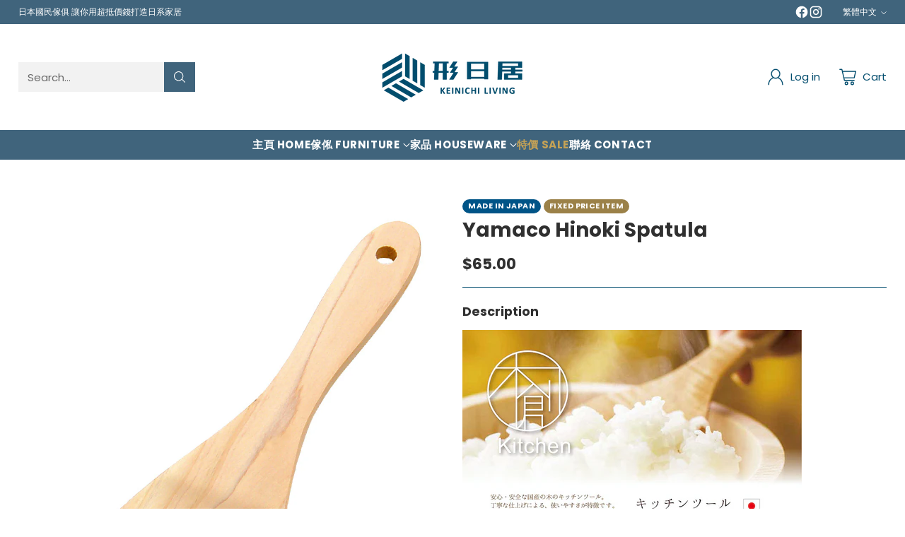

--- FILE ---
content_type: text/html; charset=utf-8
request_url: https://keinichi-living.com/products/yamaco-hinoki-spatula
body_size: 55883
content:
<!doctype html>

<!--
  ___                 ___           ___           ___
       /  /\                     /__/\         /  /\         /  /\
      /  /:/_                    \  \:\       /  /:/        /  /::\
     /  /:/ /\  ___     ___       \  \:\     /  /:/        /  /:/\:\
    /  /:/ /:/ /__/\   /  /\  ___  \  \:\   /  /:/  ___   /  /:/  \:\
   /__/:/ /:/  \  \:\ /  /:/ /__/\  \__\:\ /__/:/  /  /\ /__/:/ \__\:\
   \  \:\/:/    \  \:\  /:/  \  \:\ /  /:/ \  \:\ /  /:/ \  \:\ /  /:/
    \  \::/      \  \:\/:/    \  \:\  /:/   \  \:\  /:/   \  \:\  /:/
     \  \:\       \  \::/      \  \:\/:/     \  \:\/:/     \  \:\/:/
      \  \:\       \__\/        \  \::/       \  \::/       \  \::/
       \__\/                     \__\/         \__\/         \__\/

  --------------------------------------------------------------------
  #  Cornerstone v1.2.2
  #  Documentation: https://cornerstone.help.fluorescent.co/
  #  Purchase: https://themes.shopify.com/themes/cornerstone/
  #  A product by Fluorescent: https://fluorescent.co/
  --------------------------------------------------------------------
-->

<html class="no-js" lang="zh-TW" style="--announcement-height: 1px;">
  <head>
    <meta charset="UTF-8">
    <meta http-equiv="X-UA-Compatible" content="IE=edge,chrome=1">
    <meta name="viewport" content="width=device-width,initial-scale=1">
    




  <meta name="description" content="Size  Mini : 7.5 x L26cm Material  Hinoki 檜木 Made in Japan (PP袋入)">



    <link rel="canonical" href="https://keinichi-living.com/products/yamaco-hinoki-spatula">
    <link rel="preconnect" href="https://cdn.shopify.com" crossorigin><link rel="shortcut icon" href="//keinichi-living.com/cdn/shop/files/LOGO_SQ_B.png?crop=center&height=32&v=1709290019&width=32" type="image/png"><title>Yamaco Hinoki Spatula
&ndash; 形日居</title>

    





  
  
  
  
  




<meta property="og:url" content="https://keinichi-living.com/products/yamaco-hinoki-spatula">
<meta property="og:site_name" content="形日居">
<meta property="og:type" content="product">
<meta property="og:title" content="Yamaco Hinoki Spatula">
<meta property="og:description" content="Size  Mini : 7.5 x L26cm Material  Hinoki 檜木 Made in Japan (PP袋入)">
<meta property="og:image" content="http://keinichi-living.com/cdn/shop/products/87428_re.jpg?v=1640769774&width=1024">
<meta property="og:image:secure_url" content="https://keinichi-living.com/cdn/shop/products/87428_re.jpg?v=1640769774&width=1024">
<meta property="og:price:amount" content="65.00">
<meta property="og:price:currency" content="HKD">

<meta name="twitter:title" content="Yamaco Hinoki Spatula">
<meta name="twitter:description" content="Size  Mini : 7.5 x L26cm Material  Hinoki 檜木 Made in Japan (PP袋入)">
<meta name="twitter:card" content="summary_large_image">
<meta name="twitter:image" content="https://keinichi-living.com/cdn/shop/products/87428_re.jpg?v=1640769774&width=1024">
<meta name="twitter:image:width" content="480">
<meta name="twitter:image:height" content="480">


    <script>
  console.log('Cornerstone v1.2.2 by Fluorescent');

  document.documentElement.className = document.documentElement.className.replace('no-js', '');

  if (window.matchMedia(`(prefers-reduced-motion: reduce)`) === true || window.matchMedia(`(prefers-reduced-motion: reduce)`).matches === true) {
    document.documentElement.classList.add('prefers-reduced-motion');
  } else {
    document.documentElement.classList.add('do-anim');
  }

  window.theme = {
    version: 'v1.2.2',
    themeName: 'Cornerstone',
    moneyFormat: "${{amount}}",
    coreData: {
      n: "Cornerstone",
      v: "v1.2.2",
    },
    strings: {
      name: "形日居",
      accessibility: {
        play_video: "Play",
        pause_video: "Pause",
        range_lower: "Lower",
        range_upper: "Upper",
        carousel_select:  "Move carousel to slide {{ number }}"
      },
      product: {
        no_shipping_rates: "Shipping rate unavailable",
        country_placeholder: "Country\/Region",
        review: "Write a review"
      },
      products: {
        product: {
          unavailable: "Unavailable",
          unitPrice: "Unit price",
          unitPriceSeparator: "per",
          sku: "SKU"
        }
      },
      cart: {
        editCartNote: "Edit order notes",
        addCartNote: "Add order notes",
        quantityError: "You have the maximum number of this product in your cart"
      },
      pagination: {
        viewing: "You\u0026#39;re viewing {{ of }} of {{ total }}",
        products: "products",
        results: "results"
      }
    },
    routes: {
      root: "/",
      cart: {
        base: "/cart",
        add: "/cart/add",
        change: "/cart/change",
        update: "/cart/update",
        clear: "/cart/clear",
        // Manual routes until Shopify adds support
        shipping: "/cart/shipping_rates"
      },
      // Manual routes until Shopify adds support
      products: "/products",
      productRecommendations: "/recommendations/products",
      predictive_search_url: '/search/suggest',
      search_url: '/search'
    },
    icons: {
      chevron: "\u003cspan class=\"icon icon-chevron \" style=\"\"\u003e\n  \u003csvg viewBox=\"0 0 24 24\" fill=\"none\" xmlns=\"http:\/\/www.w3.org\/2000\/svg\"\u003e\u003cpath d=\"M1.875 7.438 12 17.563 22.125 7.438\" stroke=\"currentColor\" stroke-width=\"2\"\/\u003e\u003c\/svg\u003e\n\u003c\/span\u003e\n\n",
      close: "\u003cspan class=\"icon icon-close \" style=\"\"\u003e\n  \u003csvg viewBox=\"0 0 24 24\" fill=\"none\" xmlns=\"http:\/\/www.w3.org\/2000\/svg\"\u003e\u003cpath d=\"M2.66 1.34 2 .68.68 2l.66.66 1.32-1.32zm18.68 21.32.66.66L23.32 22l-.66-.66-1.32 1.32zm1.32-20 .66-.66L22 .68l-.66.66 1.32 1.32zM1.34 21.34.68 22 2 23.32l.66-.66-1.32-1.32zm0-18.68 10 10 1.32-1.32-10-10-1.32 1.32zm11.32 10 10-10-1.32-1.32-10 10 1.32 1.32zm-1.32-1.32-10 10 1.32 1.32 10-10-1.32-1.32zm0 1.32 10 10 1.32-1.32-10-10-1.32 1.32z\" fill=\"currentColor\"\/\u003e\u003c\/svg\u003e\n\u003c\/span\u003e\n\n",
      zoom: "\u003cspan class=\"icon icon-zoom \" style=\"\"\u003e\n  \u003csvg viewBox=\"0 0 24 24\" fill=\"none\" xmlns=\"http:\/\/www.w3.org\/2000\/svg\"\u003e\u003cpath d=\"M10.3,19.71c5.21,0,9.44-4.23,9.44-9.44S15.51,.83,10.3,.83,.86,5.05,.86,10.27s4.23,9.44,9.44,9.44Z\" fill=\"none\" stroke=\"currentColor\" stroke-linecap=\"round\" stroke-miterlimit=\"10\" stroke-width=\"1.63\"\/\u003e\n          \u003cpath d=\"M5.05,10.27H15.54\" fill=\"none\" stroke=\"currentColor\" stroke-miterlimit=\"10\" stroke-width=\"1.63\"\/\u003e\n          \u003cpath class=\"cross-up\" d=\"M10.3,5.02V15.51\" fill=\"none\" stroke=\"currentColor\" stroke-miterlimit=\"10\" stroke-width=\"1.63\"\/\u003e\n          \u003cpath d=\"M16.92,16.9l6.49,6.49\" fill=\"none\" stroke=\"currentColor\" stroke-miterlimit=\"10\" stroke-width=\"1.63\"\/\u003e\u003c\/svg\u003e\n\u003c\/span\u003e\n\n  \u003cspan class=\"zoom-icon__text zoom-in fs-body-75\"\u003eZoom in\u003c\/span\u003e\n  \u003cspan class=\"zoom-icon__text zoom-out fs-body-75\"\u003eZoom out\u003c\/span\u003e"
    }
  }

  window.theme.searchableFields = "product_type,title,variants.title,vendor";

  
    window.theme.allCountryOptionTags = "\u003coption value=\"Hong Kong\" data-provinces=\"[[\u0026quot;Hong Kong Island\u0026quot;,\u0026quot;香港島\u0026quot;],[\u0026quot;Kowloon\u0026quot;,\u0026quot;九龍\u0026quot;],[\u0026quot;New Territories\u0026quot;,\u0026quot;新界\u0026quot;]]\"\u003e香港特別行政區\u003c\/option\u003e\n\u003coption value=\"---\" data-provinces=\"[]\"\u003e---\u003c\/option\u003e\n\u003coption value=\"Bhutan\" data-provinces=\"[]\"\u003e不丹\u003c\/option\u003e\n\u003coption value=\"China\" data-provinces=\"[[\u0026quot;Anhui\u0026quot;,\u0026quot;安徽\u0026quot;],[\u0026quot;Beijing\u0026quot;,\u0026quot;北京\u0026quot;],[\u0026quot;Chongqing\u0026quot;,\u0026quot;重慶\u0026quot;],[\u0026quot;Fujian\u0026quot;,\u0026quot;福建\u0026quot;],[\u0026quot;Gansu\u0026quot;,\u0026quot;甘肅\u0026quot;],[\u0026quot;Guangdong\u0026quot;,\u0026quot;廣東\u0026quot;],[\u0026quot;Guangxi\u0026quot;,\u0026quot;廣西\u0026quot;],[\u0026quot;Guizhou\u0026quot;,\u0026quot;貴州\u0026quot;],[\u0026quot;Hainan\u0026quot;,\u0026quot;海南\u0026quot;],[\u0026quot;Hebei\u0026quot;,\u0026quot;河北\u0026quot;],[\u0026quot;Heilongjiang\u0026quot;,\u0026quot;黑龍江\u0026quot;],[\u0026quot;Henan\u0026quot;,\u0026quot;河南\u0026quot;],[\u0026quot;Hubei\u0026quot;,\u0026quot;湖北\u0026quot;],[\u0026quot;Hunan\u0026quot;,\u0026quot;湖南\u0026quot;],[\u0026quot;Inner Mongolia\u0026quot;,\u0026quot;內蒙古\u0026quot;],[\u0026quot;Jiangsu\u0026quot;,\u0026quot;江蘇\u0026quot;],[\u0026quot;Jiangxi\u0026quot;,\u0026quot;江西\u0026quot;],[\u0026quot;Jilin\u0026quot;,\u0026quot;吉林\u0026quot;],[\u0026quot;Liaoning\u0026quot;,\u0026quot;遼寧\u0026quot;],[\u0026quot;Ningxia\u0026quot;,\u0026quot;寧夏\u0026quot;],[\u0026quot;Qinghai\u0026quot;,\u0026quot;青海\u0026quot;],[\u0026quot;Shaanxi\u0026quot;,\u0026quot;陝西\u0026quot;],[\u0026quot;Shandong\u0026quot;,\u0026quot;山東\u0026quot;],[\u0026quot;Shanghai\u0026quot;,\u0026quot;上海\u0026quot;],[\u0026quot;Shanxi\u0026quot;,\u0026quot;山西\u0026quot;],[\u0026quot;Sichuan\u0026quot;,\u0026quot;四川\u0026quot;],[\u0026quot;Tianjin\u0026quot;,\u0026quot;天津\u0026quot;],[\u0026quot;Xinjiang\u0026quot;,\u0026quot;新疆\u0026quot;],[\u0026quot;Xizang\u0026quot;,\u0026quot;西藏\u0026quot;],[\u0026quot;Yunnan\u0026quot;,\u0026quot;雲南\u0026quot;],[\u0026quot;Zhejiang\u0026quot;,\u0026quot;浙江\u0026quot;]]\"\u003e中國\u003c\/option\u003e\n\u003coption value=\"Central African Republic\" data-provinces=\"[]\"\u003e中非共和國\u003c\/option\u003e\n\u003coption value=\"Denmark\" data-provinces=\"[]\"\u003e丹麥\u003c\/option\u003e\n\u003coption value=\"Azerbaijan\" data-provinces=\"[]\"\u003e亞塞拜然\u003c\/option\u003e\n\u003coption value=\"Armenia\" data-provinces=\"[]\"\u003e亞美尼亞\u003c\/option\u003e\n\u003coption value=\"Israel\" data-provinces=\"[]\"\u003e以色列\u003c\/option\u003e\n\u003coption value=\"Iraq\" data-provinces=\"[]\"\u003e伊拉克\u003c\/option\u003e\n\u003coption value=\"Russia\" data-provinces=\"[[\u0026quot;Altai Krai\u0026quot;,\u0026quot;阿尔泰边疆区\u0026quot;],[\u0026quot;Altai Republic\u0026quot;,\u0026quot;阿尔泰共和国\u0026quot;],[\u0026quot;Amur Oblast\u0026quot;,\u0026quot;阿穆尔州\u0026quot;],[\u0026quot;Arkhangelsk Oblast\u0026quot;,\u0026quot;阿尔汉格尔斯克州\u0026quot;],[\u0026quot;Astrakhan Oblast\u0026quot;,\u0026quot;阿斯特拉罕州\u0026quot;],[\u0026quot;Belgorod Oblast\u0026quot;,\u0026quot;别尔哥罗德州\u0026quot;],[\u0026quot;Bryansk Oblast\u0026quot;,\u0026quot;布良斯克州\u0026quot;],[\u0026quot;Chechen Republic\u0026quot;,\u0026quot;车臣共和国\u0026quot;],[\u0026quot;Chelyabinsk Oblast\u0026quot;,\u0026quot;车里雅宾斯克州\u0026quot;],[\u0026quot;Chukotka Autonomous Okrug\u0026quot;,\u0026quot;楚科奇自治区\u0026quot;],[\u0026quot;Chuvash Republic\u0026quot;,\u0026quot;楚瓦什共和国\u0026quot;],[\u0026quot;Irkutsk Oblast\u0026quot;,\u0026quot;伊尔库茨克州\u0026quot;],[\u0026quot;Ivanovo Oblast\u0026quot;,\u0026quot;伊万诺沃州\u0026quot;],[\u0026quot;Jewish Autonomous Oblast\u0026quot;,\u0026quot;犹太自治州\u0026quot;],[\u0026quot;Kabardino-Balkarian Republic\u0026quot;,\u0026quot;卡巴爾達-巴爾卡爾共和國\u0026quot;],[\u0026quot;Kaliningrad Oblast\u0026quot;,\u0026quot;加里宁格勒州\u0026quot;],[\u0026quot;Kaluga Oblast\u0026quot;,\u0026quot;卡卢加州\u0026quot;],[\u0026quot;Kamchatka Krai\u0026quot;,\u0026quot;堪察加邊疆區\u0026quot;],[\u0026quot;Karachay–Cherkess Republic\u0026quot;,\u0026quot;卡拉恰伊-切尔克斯共和国\u0026quot;],[\u0026quot;Kemerovo Oblast\u0026quot;,\u0026quot;科麦罗沃州\u0026quot;],[\u0026quot;Khabarovsk Krai\u0026quot;,\u0026quot;哈巴罗夫斯克边疆区\u0026quot;],[\u0026quot;Khanty-Mansi Autonomous Okrug\u0026quot;,\u0026quot;汉特-曼西自治区\u0026quot;],[\u0026quot;Kirov Oblast\u0026quot;,\u0026quot;基洛夫州\u0026quot;],[\u0026quot;Komi Republic\u0026quot;,\u0026quot;科米共和国\u0026quot;],[\u0026quot;Kostroma Oblast\u0026quot;,\u0026quot;科斯特罗马州\u0026quot;],[\u0026quot;Krasnodar Krai\u0026quot;,\u0026quot;克拉斯诺达尔边疆区\u0026quot;],[\u0026quot;Krasnoyarsk Krai\u0026quot;,\u0026quot;克拉斯諾亞爾斯克邊疆區\u0026quot;],[\u0026quot;Kurgan Oblast\u0026quot;,\u0026quot;库尔干州\u0026quot;],[\u0026quot;Kursk Oblast\u0026quot;,\u0026quot;库尔斯克州\u0026quot;],[\u0026quot;Leningrad Oblast\u0026quot;,\u0026quot;列宁格勒州\u0026quot;],[\u0026quot;Lipetsk Oblast\u0026quot;,\u0026quot;利佩茨克州\u0026quot;],[\u0026quot;Magadan Oblast\u0026quot;,\u0026quot;马加丹州\u0026quot;],[\u0026quot;Mari El Republic\u0026quot;,\u0026quot;马里埃尔共和国\u0026quot;],[\u0026quot;Moscow\u0026quot;,\u0026quot;莫斯科\u0026quot;],[\u0026quot;Moscow Oblast\u0026quot;,\u0026quot;莫斯科州\u0026quot;],[\u0026quot;Murmansk Oblast\u0026quot;,\u0026quot;摩爾曼斯克州\u0026quot;],[\u0026quot;Nizhny Novgorod Oblast\u0026quot;,\u0026quot;下诺夫哥罗德州\u0026quot;],[\u0026quot;Novgorod Oblast\u0026quot;,\u0026quot;諾夫哥羅德州\u0026quot;],[\u0026quot;Novosibirsk Oblast\u0026quot;,\u0026quot;新西伯利亚州\u0026quot;],[\u0026quot;Omsk Oblast\u0026quot;,\u0026quot;鄂木斯克州\u0026quot;],[\u0026quot;Orenburg Oblast\u0026quot;,\u0026quot;奧倫堡州\u0026quot;],[\u0026quot;Oryol Oblast\u0026quot;,\u0026quot;奥廖尔州\u0026quot;],[\u0026quot;Penza Oblast\u0026quot;,\u0026quot;奔萨州\u0026quot;],[\u0026quot;Perm Krai\u0026quot;,\u0026quot;彼爾姆邊疆區\u0026quot;],[\u0026quot;Primorsky Krai\u0026quot;,\u0026quot;滨海边疆区\u0026quot;],[\u0026quot;Pskov Oblast\u0026quot;,\u0026quot;普斯科夫州\u0026quot;],[\u0026quot;Republic of Adygeya\u0026quot;,\u0026quot;阿迪格共和国\u0026quot;],[\u0026quot;Republic of Bashkortostan\u0026quot;,\u0026quot;巴什科尔托斯坦共和国\u0026quot;],[\u0026quot;Republic of Buryatia\u0026quot;,\u0026quot;布里亞特共和國\u0026quot;],[\u0026quot;Republic of Dagestan\u0026quot;,\u0026quot;达吉斯坦共和国\u0026quot;],[\u0026quot;Republic of Ingushetia\u0026quot;,\u0026quot;印古什共和国\u0026quot;],[\u0026quot;Republic of Kalmykia\u0026quot;,\u0026quot;卡尔梅克共和国\u0026quot;],[\u0026quot;Republic of Karelia\u0026quot;,\u0026quot;卡累利阿共和国\u0026quot;],[\u0026quot;Republic of Khakassia\u0026quot;,\u0026quot;哈卡斯共和国\u0026quot;],[\u0026quot;Republic of Mordovia\u0026quot;,\u0026quot;莫尔多瓦共和国\u0026quot;],[\u0026quot;Republic of North Ossetia–Alania\u0026quot;,\u0026quot;北奥塞梯-阿兰共和国\u0026quot;],[\u0026quot;Republic of Tatarstan\u0026quot;,\u0026quot;鞑靼斯坦共和国\u0026quot;],[\u0026quot;Rostov Oblast\u0026quot;,\u0026quot;罗斯托夫州\u0026quot;],[\u0026quot;Ryazan Oblast\u0026quot;,\u0026quot;梁赞州\u0026quot;],[\u0026quot;Saint Petersburg\u0026quot;,\u0026quot;圣彼得堡\u0026quot;],[\u0026quot;Sakha Republic (Yakutia)\u0026quot;,\u0026quot;萨哈共和国\u0026quot;],[\u0026quot;Sakhalin Oblast\u0026quot;,\u0026quot;萨哈林州\u0026quot;],[\u0026quot;Samara Oblast\u0026quot;,\u0026quot;萨马拉州\u0026quot;],[\u0026quot;Saratov Oblast\u0026quot;,\u0026quot;萨拉托夫州\u0026quot;],[\u0026quot;Smolensk Oblast\u0026quot;,\u0026quot;斯摩棱斯克州\u0026quot;],[\u0026quot;Stavropol Krai\u0026quot;,\u0026quot;斯塔夫罗波尔边疆区\u0026quot;],[\u0026quot;Sverdlovsk Oblast\u0026quot;,\u0026quot;斯維爾德洛夫斯克州\u0026quot;],[\u0026quot;Tambov Oblast\u0026quot;,\u0026quot;坦波夫州\u0026quot;],[\u0026quot;Tomsk Oblast\u0026quot;,\u0026quot;托木斯克州\u0026quot;],[\u0026quot;Tula Oblast\u0026quot;,\u0026quot;图拉州\u0026quot;],[\u0026quot;Tver Oblast\u0026quot;,\u0026quot;特维尔州\u0026quot;],[\u0026quot;Tyumen Oblast\u0026quot;,\u0026quot;秋明州\u0026quot;],[\u0026quot;Tyva Republic\u0026quot;,\u0026quot;图瓦共和国\u0026quot;],[\u0026quot;Udmurtia\u0026quot;,\u0026quot;乌德穆尔特共和国\u0026quot;],[\u0026quot;Ulyanovsk Oblast\u0026quot;,\u0026quot;乌里扬诺夫斯克州\u0026quot;],[\u0026quot;Vladimir Oblast\u0026quot;,\u0026quot;弗拉基米尔州\u0026quot;],[\u0026quot;Volgograd Oblast\u0026quot;,\u0026quot;伏尔加格勒州\u0026quot;],[\u0026quot;Vologda Oblast\u0026quot;,\u0026quot;沃洛格达州\u0026quot;],[\u0026quot;Voronezh Oblast\u0026quot;,\u0026quot;沃罗涅日州\u0026quot;],[\u0026quot;Yamalo-Nenets Autonomous Okrug\u0026quot;,\u0026quot;亚马尔-涅涅茨自治区\u0026quot;],[\u0026quot;Yaroslavl Oblast\u0026quot;,\u0026quot;雅羅斯拉夫爾州\u0026quot;],[\u0026quot;Zabaykalsky Krai\u0026quot;,\u0026quot;外貝加爾邊疆區\u0026quot;]]\"\u003e俄羅斯\u003c\/option\u003e\n\u003coption value=\"Bulgaria\" data-provinces=\"[]\"\u003e保加利亞\u003c\/option\u003e\n\u003coption value=\"Croatia\" data-provinces=\"[]\"\u003e克羅埃西亞\u003c\/option\u003e\n\u003coption value=\"Iceland\" data-provinces=\"[]\"\u003e冰島\u003c\/option\u003e\n\u003coption value=\"Liechtenstein\" data-provinces=\"[]\"\u003e列支敦斯登\u003c\/option\u003e\n\u003coption value=\"Libyan Arab Jamahiriya\" data-provinces=\"[]\"\u003e利比亞\u003c\/option\u003e\n\u003coption value=\"Congo\" data-provinces=\"[]\"\u003e剛果（布拉薩）\u003c\/option\u003e\n\u003coption value=\"Congo, The Democratic Republic Of The\" data-provinces=\"[]\"\u003e剛果（金夏沙）\u003c\/option\u003e\n\u003coption value=\"Gabon\" data-provinces=\"[]\"\u003e加彭\u003c\/option\u003e\n\u003coption value=\"Canada\" data-provinces=\"[[\u0026quot;Alberta\u0026quot;,\u0026quot;艾伯塔\u0026quot;],[\u0026quot;British Columbia\u0026quot;,\u0026quot;不列颠哥伦比亚\u0026quot;],[\u0026quot;Manitoba\u0026quot;,\u0026quot;曼尼托巴\u0026quot;],[\u0026quot;New Brunswick\u0026quot;,\u0026quot;新不倫瑞克\u0026quot;],[\u0026quot;Newfoundland and Labrador\u0026quot;,\u0026quot;紐芬蘭與拉布拉多\u0026quot;],[\u0026quot;Northwest Territories\u0026quot;,\u0026quot;西北地区\u0026quot;],[\u0026quot;Nova Scotia\u0026quot;,\u0026quot;新斯科舍\u0026quot;],[\u0026quot;Nunavut\u0026quot;,\u0026quot;努納武特\u0026quot;],[\u0026quot;Ontario\u0026quot;,\u0026quot;安大略\u0026quot;],[\u0026quot;Prince Edward Island\u0026quot;,\u0026quot;愛德華王子島\u0026quot;],[\u0026quot;Quebec\u0026quot;,\u0026quot;魁北克\u0026quot;],[\u0026quot;Saskatchewan\u0026quot;,\u0026quot;薩斯喀徹溫\u0026quot;],[\u0026quot;Yukon\u0026quot;,\u0026quot;育空\u0026quot;]]\"\u003e加拿大\u003c\/option\u003e\n\u003coption value=\"Hungary\" data-provinces=\"[]\"\u003e匈牙利\u003c\/option\u003e\n\u003coption value=\"North Macedonia\" data-provinces=\"[]\"\u003e北馬其頓\u003c\/option\u003e\n\u003coption value=\"Trinidad and Tobago\" data-provinces=\"[]\"\u003e千里達及托巴哥\u003c\/option\u003e\n\u003coption value=\"South Georgia And The South Sandwich Islands\" data-provinces=\"[]\"\u003e南喬治亞與南三明治群島\u003c\/option\u003e\n\u003coption value=\"South Sudan\" data-provinces=\"[]\"\u003e南蘇丹\u003c\/option\u003e\n\u003coption value=\"South Africa\" data-provinces=\"[[\u0026quot;Eastern Cape\u0026quot;,\u0026quot;東開普省\u0026quot;],[\u0026quot;Free State\u0026quot;,\u0026quot;自由邦省\u0026quot;],[\u0026quot;Gauteng\u0026quot;,\u0026quot;豪登省\u0026quot;],[\u0026quot;KwaZulu-Natal\u0026quot;,\u0026quot;夸祖魯-納塔爾省\u0026quot;],[\u0026quot;Limpopo\u0026quot;,\u0026quot;林波波省\u0026quot;],[\u0026quot;Mpumalanga\u0026quot;,\u0026quot;普馬蘭加省\u0026quot;],[\u0026quot;North West\u0026quot;,\u0026quot;西北省\u0026quot;],[\u0026quot;Northern Cape\u0026quot;,\u0026quot;北開普省\u0026quot;],[\u0026quot;Western Cape\u0026quot;,\u0026quot;西開普省\u0026quot;]]\"\u003e南非\u003c\/option\u003e\n\u003coption value=\"South Korea\" data-provinces=\"[[\u0026quot;Busan\u0026quot;,\u0026quot;釜山\u0026quot;],[\u0026quot;Chungbuk\u0026quot;,\u0026quot;忠清北道\u0026quot;],[\u0026quot;Chungnam\u0026quot;,\u0026quot;忠清南道\u0026quot;],[\u0026quot;Daegu\u0026quot;,\u0026quot;大邱廣域市\u0026quot;],[\u0026quot;Daejeon\u0026quot;,\u0026quot;大田广域市\u0026quot;],[\u0026quot;Gangwon\u0026quot;,\u0026quot;江原道\u0026quot;],[\u0026quot;Gwangju\u0026quot;,\u0026quot;光州廣域市\u0026quot;],[\u0026quot;Gyeongbuk\u0026quot;,\u0026quot;庆尚北道\u0026quot;],[\u0026quot;Gyeonggi\u0026quot;,\u0026quot;京畿道\u0026quot;],[\u0026quot;Gyeongnam\u0026quot;,\u0026quot;庆尚南道\u0026quot;],[\u0026quot;Incheon\u0026quot;,\u0026quot;仁川廣域市\u0026quot;],[\u0026quot;Jeju\u0026quot;,\u0026quot;濟州特別自治道\u0026quot;],[\u0026quot;Jeonbuk\u0026quot;,\u0026quot;全羅北道\u0026quot;],[\u0026quot;Jeonnam\u0026quot;,\u0026quot;全羅南道\u0026quot;],[\u0026quot;Sejong\u0026quot;,\u0026quot;世宗特別自治市\u0026quot;],[\u0026quot;Seoul\u0026quot;,\u0026quot;首爾\u0026quot;],[\u0026quot;Ulsan\u0026quot;,\u0026quot;蔚山广域市\u0026quot;]]\"\u003e南韓\u003c\/option\u003e\n\u003coption value=\"Qatar\" data-provinces=\"[]\"\u003e卡達\u003c\/option\u003e\n\u003coption value=\"Indonesia\" data-provinces=\"[[\u0026quot;Aceh\u0026quot;,\u0026quot;亞齊\u0026quot;],[\u0026quot;Bali\u0026quot;,\u0026quot;Bali\u0026quot;],[\u0026quot;Bangka Belitung\u0026quot;,\u0026quot;邦加-勿里洞省\u0026quot;],[\u0026quot;Banten\u0026quot;,\u0026quot;万丹省\u0026quot;],[\u0026quot;Bengkulu\u0026quot;,\u0026quot;明古魯省\u0026quot;],[\u0026quot;Gorontalo\u0026quot;,\u0026quot;哥伦打洛省\u0026quot;],[\u0026quot;Jakarta\u0026quot;,\u0026quot;雅加达\u0026quot;],[\u0026quot;Jambi\u0026quot;,\u0026quot;占碑省\u0026quot;],[\u0026quot;Jawa Barat\u0026quot;,\u0026quot;西爪哇省\u0026quot;],[\u0026quot;Jawa Tengah\u0026quot;,\u0026quot;中爪哇省\u0026quot;],[\u0026quot;Jawa Timur\u0026quot;,\u0026quot;东爪哇省\u0026quot;],[\u0026quot;Kalimantan Barat\u0026quot;,\u0026quot;西加里曼丹省\u0026quot;],[\u0026quot;Kalimantan Selatan\u0026quot;,\u0026quot;南加里曼丹省\u0026quot;],[\u0026quot;Kalimantan Tengah\u0026quot;,\u0026quot;中加里曼丹省\u0026quot;],[\u0026quot;Kalimantan Timur\u0026quot;,\u0026quot;東加里曼丹省\u0026quot;],[\u0026quot;Kalimantan Utara\u0026quot;,\u0026quot;北加里曼丹省\u0026quot;],[\u0026quot;Kepulauan Riau\u0026quot;,\u0026quot;廖内群岛省\u0026quot;],[\u0026quot;Lampung\u0026quot;,\u0026quot;楠榜省\u0026quot;],[\u0026quot;Maluku\u0026quot;,\u0026quot;马鲁古省\u0026quot;],[\u0026quot;Maluku Utara\u0026quot;,\u0026quot;北马鲁古省\u0026quot;],[\u0026quot;North Sumatra\u0026quot;,\u0026quot;北苏门答腊省\u0026quot;],[\u0026quot;Nusa Tenggara Barat\u0026quot;,\u0026quot;西努沙登加拉省\u0026quot;],[\u0026quot;Nusa Tenggara Timur\u0026quot;,\u0026quot;東努沙登加拉省\u0026quot;],[\u0026quot;Papua\u0026quot;,\u0026quot;巴布亚省\u0026quot;],[\u0026quot;Papua Barat\u0026quot;,\u0026quot;西巴布亞省\u0026quot;],[\u0026quot;Riau\u0026quot;,\u0026quot;廖內省\u0026quot;],[\u0026quot;South Sumatra\u0026quot;,\u0026quot;南苏门答腊省\u0026quot;],[\u0026quot;Sulawesi Barat\u0026quot;,\u0026quot;西苏拉威西省\u0026quot;],[\u0026quot;Sulawesi Selatan\u0026quot;,\u0026quot;南苏拉威西省\u0026quot;],[\u0026quot;Sulawesi Tengah\u0026quot;,\u0026quot;中苏拉威西省\u0026quot;],[\u0026quot;Sulawesi Tenggara\u0026quot;,\u0026quot;东南苏拉威西省\u0026quot;],[\u0026quot;Sulawesi Utara\u0026quot;,\u0026quot;北苏拉威西省\u0026quot;],[\u0026quot;West Sumatra\u0026quot;,\u0026quot;西苏门答腊省\u0026quot;],[\u0026quot;Yogyakarta\u0026quot;,\u0026quot;日惹特区\u0026quot;]]\"\u003e印尼\u003c\/option\u003e\n\u003coption value=\"India\" data-provinces=\"[[\u0026quot;Andaman and Nicobar Islands\u0026quot;,\u0026quot;安达曼-尼科巴群岛\u0026quot;],[\u0026quot;Andhra Pradesh\u0026quot;,\u0026quot;安得拉邦\u0026quot;],[\u0026quot;Arunachal Pradesh\u0026quot;,\u0026quot;阿鲁纳恰尔邦\u0026quot;],[\u0026quot;Assam\u0026quot;,\u0026quot;阿萨姆邦\u0026quot;],[\u0026quot;Bihar\u0026quot;,\u0026quot;比哈尔邦\u0026quot;],[\u0026quot;Chandigarh\u0026quot;,\u0026quot;昌迪加尔\u0026quot;],[\u0026quot;Chhattisgarh\u0026quot;,\u0026quot;恰蒂斯加尔邦\u0026quot;],[\u0026quot;Dadra and Nagar Haveli\u0026quot;,\u0026quot;达德拉-纳加尔哈维利\u0026quot;],[\u0026quot;Daman and Diu\u0026quot;,\u0026quot;达曼-第乌\u0026quot;],[\u0026quot;Delhi\u0026quot;,\u0026quot;德里\u0026quot;],[\u0026quot;Goa\u0026quot;,\u0026quot;果阿邦\u0026quot;],[\u0026quot;Gujarat\u0026quot;,\u0026quot;古吉拉特邦\u0026quot;],[\u0026quot;Haryana\u0026quot;,\u0026quot;哈里亚纳邦\u0026quot;],[\u0026quot;Himachal Pradesh\u0026quot;,\u0026quot;喜马偕尔邦\u0026quot;],[\u0026quot;Jammu and Kashmir\u0026quot;,\u0026quot;查谟－克什米尔邦\u0026quot;],[\u0026quot;Jharkhand\u0026quot;,\u0026quot;贾坎德邦\u0026quot;],[\u0026quot;Karnataka\u0026quot;,\u0026quot;卡纳塔克邦\u0026quot;],[\u0026quot;Kerala\u0026quot;,\u0026quot;喀拉拉邦\u0026quot;],[\u0026quot;Ladakh\u0026quot;,\u0026quot;Ladakh\u0026quot;],[\u0026quot;Lakshadweep\u0026quot;,\u0026quot;拉克沙群島\u0026quot;],[\u0026quot;Madhya Pradesh\u0026quot;,\u0026quot;中央邦\u0026quot;],[\u0026quot;Maharashtra\u0026quot;,\u0026quot;马哈拉施特拉邦\u0026quot;],[\u0026quot;Manipur\u0026quot;,\u0026quot;曼尼普尔邦\u0026quot;],[\u0026quot;Meghalaya\u0026quot;,\u0026quot;梅加拉亚邦\u0026quot;],[\u0026quot;Mizoram\u0026quot;,\u0026quot;米佐拉姆邦\u0026quot;],[\u0026quot;Nagaland\u0026quot;,\u0026quot;那加兰邦\u0026quot;],[\u0026quot;Odisha\u0026quot;,\u0026quot;奥里萨邦\u0026quot;],[\u0026quot;Puducherry\u0026quot;,\u0026quot;本地治里\u0026quot;],[\u0026quot;Punjab\u0026quot;,\u0026quot;旁遮普邦\u0026quot;],[\u0026quot;Rajasthan\u0026quot;,\u0026quot;拉贾斯坦邦\u0026quot;],[\u0026quot;Sikkim\u0026quot;,\u0026quot;锡金邦\u0026quot;],[\u0026quot;Tamil Nadu\u0026quot;,\u0026quot;泰米尔纳德邦\u0026quot;],[\u0026quot;Telangana\u0026quot;,\u0026quot;特伦甘纳邦\u0026quot;],[\u0026quot;Tripura\u0026quot;,\u0026quot;特里普拉邦\u0026quot;],[\u0026quot;Uttar Pradesh\u0026quot;,\u0026quot;北方邦\u0026quot;],[\u0026quot;Uttarakhand\u0026quot;,\u0026quot;北阿坎德邦\u0026quot;],[\u0026quot;West Bengal\u0026quot;,\u0026quot;西孟加拉邦\u0026quot;]]\"\u003e印度\u003c\/option\u003e\n\u003coption value=\"Eritrea\" data-provinces=\"[]\"\u003e厄利垂亞\u003c\/option\u003e\n\u003coption value=\"Ecuador\" data-provinces=\"[]\"\u003e厄瓜多\u003c\/option\u003e\n\u003coption value=\"Taiwan\" data-provinces=\"[]\"\u003e台灣\u003c\/option\u003e\n\u003coption value=\"Eswatini\" data-provinces=\"[]\"\u003e史瓦帝尼\u003c\/option\u003e\n\u003coption value=\"Djibouti\" data-provinces=\"[]\"\u003e吉布地\u003c\/option\u003e\n\u003coption value=\"Kyrgyzstan\" data-provinces=\"[]\"\u003e吉爾吉斯\u003c\/option\u003e\n\u003coption value=\"Kiribati\" data-provinces=\"[]\"\u003e吉里巴斯\u003c\/option\u003e\n\u003coption value=\"Tuvalu\" data-provinces=\"[]\"\u003e吐瓦魯\u003c\/option\u003e\n\u003coption value=\"Kazakhstan\" data-provinces=\"[]\"\u003e哈薩克\u003c\/option\u003e\n\u003coption value=\"Colombia\" data-provinces=\"[[\u0026quot;Amazonas\u0026quot;,\u0026quot;亚马孙省\u0026quot;],[\u0026quot;Antioquia\u0026quot;,\u0026quot;安蒂奥基亚省\u0026quot;],[\u0026quot;Arauca\u0026quot;,\u0026quot;阿劳卡省\u0026quot;],[\u0026quot;Atlántico\u0026quot;,\u0026quot;大西洋省\u0026quot;],[\u0026quot;Bogotá, D.C.\u0026quot;,\u0026quot;波哥大\u0026quot;],[\u0026quot;Bolívar\u0026quot;,\u0026quot;玻利瓦尔省\u0026quot;],[\u0026quot;Boyacá\u0026quot;,\u0026quot;博亚卡省\u0026quot;],[\u0026quot;Caldas\u0026quot;,\u0026quot;卡尔达斯省\u0026quot;],[\u0026quot;Caquetá\u0026quot;,\u0026quot;卡克塔省\u0026quot;],[\u0026quot;Casanare\u0026quot;,\u0026quot;卡萨纳雷省\u0026quot;],[\u0026quot;Cauca\u0026quot;,\u0026quot;考卡省\u0026quot;],[\u0026quot;Cesar\u0026quot;,\u0026quot;塞萨尔省\u0026quot;],[\u0026quot;Chocó\u0026quot;,\u0026quot;乔科省\u0026quot;],[\u0026quot;Cundinamarca\u0026quot;,\u0026quot;昆迪納馬卡省\u0026quot;],[\u0026quot;Córdoba\u0026quot;,\u0026quot;科爾多瓦省 (哥倫比亞)\u0026quot;],[\u0026quot;Guainía\u0026quot;,\u0026quot;瓜伊尼亚省\u0026quot;],[\u0026quot;Guaviare\u0026quot;,\u0026quot;瓜维亚雷省\u0026quot;],[\u0026quot;Huila\u0026quot;,\u0026quot;乌伊拉省\u0026quot;],[\u0026quot;La Guajira\u0026quot;,\u0026quot;瓜希拉省\u0026quot;],[\u0026quot;Magdalena\u0026quot;,\u0026quot;马格达莱纳省\u0026quot;],[\u0026quot;Meta\u0026quot;,\u0026quot;梅塔省\u0026quot;],[\u0026quot;Nariño\u0026quot;,\u0026quot;纳里尼奥省\u0026quot;],[\u0026quot;Norte de Santander\u0026quot;,\u0026quot;北桑坦德省\u0026quot;],[\u0026quot;Putumayo\u0026quot;,\u0026quot;普图马约省\u0026quot;],[\u0026quot;Quindío\u0026quot;,\u0026quot;金迪奥省\u0026quot;],[\u0026quot;Risaralda\u0026quot;,\u0026quot;里萨拉尔达省\u0026quot;],[\u0026quot;San Andrés, Providencia y Santa Catalina\u0026quot;,\u0026quot;聖安德列斯-普羅維登西亞和聖卡塔利娜群島省\u0026quot;],[\u0026quot;Santander\u0026quot;,\u0026quot;桑坦德省\u0026quot;],[\u0026quot;Sucre\u0026quot;,\u0026quot;苏克雷省\u0026quot;],[\u0026quot;Tolima\u0026quot;,\u0026quot;托利马省\u0026quot;],[\u0026quot;Valle del Cauca\u0026quot;,\u0026quot;考卡山谷省\u0026quot;],[\u0026quot;Vaupés\u0026quot;,\u0026quot;沃佩斯省\u0026quot;],[\u0026quot;Vichada\u0026quot;,\u0026quot;比查达省\u0026quot;]]\"\u003e哥倫比亞\u003c\/option\u003e\n\u003coption value=\"Costa Rica\" data-provinces=\"[[\u0026quot;Alajuela\u0026quot;,\u0026quot;阿拉胡埃拉省\u0026quot;],[\u0026quot;Cartago\u0026quot;,\u0026quot;卡塔戈省\u0026quot;],[\u0026quot;Guanacaste\u0026quot;,\u0026quot;瓜纳卡斯特省\u0026quot;],[\u0026quot;Heredia\u0026quot;,\u0026quot;埃雷迪亚省\u0026quot;],[\u0026quot;Limón\u0026quot;,\u0026quot;利蒙省\u0026quot;],[\u0026quot;Puntarenas\u0026quot;,\u0026quot;蓬塔雷纳斯省\u0026quot;],[\u0026quot;San José\u0026quot;,\u0026quot;圣何塞省\u0026quot;]]\"\u003e哥斯大黎加\u003c\/option\u003e\n\u003coption value=\"Republic of Cameroon\" data-provinces=\"[]\"\u003e喀麥隆\u003c\/option\u003e\n\u003coption value=\"Georgia\" data-provinces=\"[]\"\u003e喬治亞\u003c\/option\u003e\n\u003coption value=\"Turks and Caicos Islands\" data-provinces=\"[]\"\u003e土克斯及開科斯群島\u003c\/option\u003e\n\u003coption value=\"Turkmenistan\" data-provinces=\"[]\"\u003e土庫曼\u003c\/option\u003e\n\u003coption value=\"Turkey\" data-provinces=\"[]\"\u003e土耳其\u003c\/option\u003e\n\u003coption value=\"Tanzania, United Republic Of\" data-provinces=\"[]\"\u003e坦尚尼亞\u003c\/option\u003e\n\u003coption value=\"Egypt\" data-provinces=\"[[\u0026quot;6th of October\u0026quot;,\u0026quot;10 月 6 日\u0026quot;],[\u0026quot;Al Sharqia\u0026quot;,\u0026quot;東部省\u0026quot;],[\u0026quot;Alexandria\u0026quot;,\u0026quot;亞歷山大省\u0026quot;],[\u0026quot;Aswan\u0026quot;,\u0026quot;阿斯旺省\u0026quot;],[\u0026quot;Asyut\u0026quot;,\u0026quot;艾斯尤特省\u0026quot;],[\u0026quot;Beheira\u0026quot;,\u0026quot;布海拉省\u0026quot;],[\u0026quot;Beni Suef\u0026quot;,\u0026quot;贝尼苏韦夫省\u0026quot;],[\u0026quot;Cairo\u0026quot;,\u0026quot;开罗省\u0026quot;],[\u0026quot;Dakahlia\u0026quot;,\u0026quot;代蓋赫利耶省\u0026quot;],[\u0026quot;Damietta\u0026quot;,\u0026quot;杜姆亞特省\u0026quot;],[\u0026quot;Faiyum\u0026quot;,\u0026quot;法尤姆省\u0026quot;],[\u0026quot;Gharbia\u0026quot;,\u0026quot;西部省\u0026quot;],[\u0026quot;Giza\u0026quot;,\u0026quot;吉薩省\u0026quot;],[\u0026quot;Helwan\u0026quot;,\u0026quot;海爾溫\u0026quot;],[\u0026quot;Ismailia\u0026quot;,\u0026quot;伊斯梅利亚省\u0026quot;],[\u0026quot;Kafr el-Sheikh\u0026quot;,\u0026quot;謝赫村省\u0026quot;],[\u0026quot;Luxor\u0026quot;,\u0026quot;盧克索省\u0026quot;],[\u0026quot;Matrouh\u0026quot;,\u0026quot;馬特魯省\u0026quot;],[\u0026quot;Minya\u0026quot;,\u0026quot;明亞省\u0026quot;],[\u0026quot;Monufia\u0026quot;,\u0026quot;米努夫省\u0026quot;],[\u0026quot;New Valley\u0026quot;,\u0026quot;新河谷省\u0026quot;],[\u0026quot;North Sinai\u0026quot;,\u0026quot;北西奈省\u0026quot;],[\u0026quot;Port Said\u0026quot;,\u0026quot;塞得港省\u0026quot;],[\u0026quot;Qalyubia\u0026quot;,\u0026quot;蓋盧比尤省\u0026quot;],[\u0026quot;Qena\u0026quot;,\u0026quot;基納省\u0026quot;],[\u0026quot;Red Sea\u0026quot;,\u0026quot;红海省\u0026quot;],[\u0026quot;Sohag\u0026quot;,\u0026quot;索哈傑省\u0026quot;],[\u0026quot;South Sinai\u0026quot;,\u0026quot;南西奈省\u0026quot;],[\u0026quot;Suez\u0026quot;,\u0026quot;蘇伊士省\u0026quot;]]\"\u003e埃及\u003c\/option\u003e\n\u003coption value=\"Tajikistan\" data-provinces=\"[]\"\u003e塔吉克\u003c\/option\u003e\n\u003coption value=\"Senegal\" data-provinces=\"[]\"\u003e塞內加爾\u003c\/option\u003e\n\u003coption value=\"Seychelles\" data-provinces=\"[]\"\u003e塞席爾\u003c\/option\u003e\n\u003coption value=\"Serbia\" data-provinces=\"[]\"\u003e塞爾維亞\u003c\/option\u003e\n\u003coption value=\"Mexico\" data-provinces=\"[[\u0026quot;Aguascalientes\u0026quot;,\u0026quot;阿瓜斯卡連特斯州\u0026quot;],[\u0026quot;Baja California\u0026quot;,\u0026quot;下加利福尼亞州\u0026quot;],[\u0026quot;Baja California Sur\u0026quot;,\u0026quot;南下加利福尼亞州\u0026quot;],[\u0026quot;Campeche\u0026quot;,\u0026quot;坎佩切州\u0026quot;],[\u0026quot;Chiapas\u0026quot;,\u0026quot;恰帕斯州\u0026quot;],[\u0026quot;Chihuahua\u0026quot;,\u0026quot;奇瓦瓦州\u0026quot;],[\u0026quot;Ciudad de México\u0026quot;,\u0026quot;墨西哥城\u0026quot;],[\u0026quot;Coahuila\u0026quot;,\u0026quot;科阿韋拉州\u0026quot;],[\u0026quot;Colima\u0026quot;,\u0026quot;科利馬州\u0026quot;],[\u0026quot;Durango\u0026quot;,\u0026quot;杜蘭戈州\u0026quot;],[\u0026quot;Guanajuato\u0026quot;,\u0026quot;瓜納華托州\u0026quot;],[\u0026quot;Guerrero\u0026quot;,\u0026quot;格雷羅州\u0026quot;],[\u0026quot;Hidalgo\u0026quot;,\u0026quot;伊達爾戈州\u0026quot;],[\u0026quot;Jalisco\u0026quot;,\u0026quot;哈利斯科州\u0026quot;],[\u0026quot;Michoacán\u0026quot;,\u0026quot;米却肯州\u0026quot;],[\u0026quot;Morelos\u0026quot;,\u0026quot;莫雷洛斯州\u0026quot;],[\u0026quot;México\u0026quot;,\u0026quot;墨西哥州\u0026quot;],[\u0026quot;Nayarit\u0026quot;,\u0026quot;納亞里特州\u0026quot;],[\u0026quot;Nuevo León\u0026quot;,\u0026quot;新萊昂州\u0026quot;],[\u0026quot;Oaxaca\u0026quot;,\u0026quot;瓦哈卡州\u0026quot;],[\u0026quot;Puebla\u0026quot;,\u0026quot;普埃布拉州\u0026quot;],[\u0026quot;Querétaro\u0026quot;,\u0026quot;克雷塔羅州\u0026quot;],[\u0026quot;Quintana Roo\u0026quot;,\u0026quot;金塔納羅奧州\u0026quot;],[\u0026quot;San Luis Potosí\u0026quot;,\u0026quot;聖路易斯波托西州\u0026quot;],[\u0026quot;Sinaloa\u0026quot;,\u0026quot;錫那羅亞州\u0026quot;],[\u0026quot;Sonora\u0026quot;,\u0026quot;索諾拉州\u0026quot;],[\u0026quot;Tabasco\u0026quot;,\u0026quot;塔巴斯科州\u0026quot;],[\u0026quot;Tamaulipas\u0026quot;,\u0026quot;塔毛利帕斯州\u0026quot;],[\u0026quot;Tlaxcala\u0026quot;,\u0026quot;特拉斯卡拉州\u0026quot;],[\u0026quot;Veracruz\u0026quot;,\u0026quot;韋拉克魯斯州\u0026quot;],[\u0026quot;Yucatán\u0026quot;,\u0026quot;尤卡坦州\u0026quot;],[\u0026quot;Zacatecas\u0026quot;,\u0026quot;薩卡特卡斯州\u0026quot;]]\"\u003e墨西哥\u003c\/option\u003e\n\u003coption value=\"Togo\" data-provinces=\"[]\"\u003e多哥\u003c\/option\u003e\n\u003coption value=\"Dominican Republic\" data-provinces=\"[]\"\u003e多明尼加共和國\u003c\/option\u003e\n\u003coption value=\"Dominica\" data-provinces=\"[]\"\u003e多米尼克\u003c\/option\u003e\n\u003coption value=\"Nigeria\" data-provinces=\"[[\u0026quot;Abia\u0026quot;,\u0026quot;阿比亚州\u0026quot;],[\u0026quot;Abuja Federal Capital Territory\u0026quot;,\u0026quot;聯邦首都特區\u0026quot;],[\u0026quot;Adamawa\u0026quot;,\u0026quot;阿達馬瓦\u0026quot;],[\u0026quot;Akwa Ibom\u0026quot;,\u0026quot;阿夸伊博姆州\u0026quot;],[\u0026quot;Anambra\u0026quot;,\u0026quot;阿南布拉州\u0026quot;],[\u0026quot;Bauchi\u0026quot;,\u0026quot;包奇州\u0026quot;],[\u0026quot;Bayelsa\u0026quot;,\u0026quot;巴耶尔萨州\u0026quot;],[\u0026quot;Benue\u0026quot;,\u0026quot;贝努埃州\u0026quot;],[\u0026quot;Borno\u0026quot;,\u0026quot;博尔诺州\u0026quot;],[\u0026quot;Cross River\u0026quot;,\u0026quot;克里斯河州\u0026quot;],[\u0026quot;Delta\u0026quot;,\u0026quot;三角州\u0026quot;],[\u0026quot;Ebonyi\u0026quot;,\u0026quot;埃邦伊州\u0026quot;],[\u0026quot;Edo\u0026quot;,\u0026quot;埃多州\u0026quot;],[\u0026quot;Ekiti\u0026quot;,\u0026quot;埃基蒂州\u0026quot;],[\u0026quot;Enugu\u0026quot;,\u0026quot;埃努古州\u0026quot;],[\u0026quot;Gombe\u0026quot;,\u0026quot;贡贝州\u0026quot;],[\u0026quot;Imo\u0026quot;,\u0026quot;伊莫州\u0026quot;],[\u0026quot;Jigawa\u0026quot;,\u0026quot;吉加瓦州\u0026quot;],[\u0026quot;Kaduna\u0026quot;,\u0026quot;卡杜纳州\u0026quot;],[\u0026quot;Kano\u0026quot;,\u0026quot;卡诺州\u0026quot;],[\u0026quot;Katsina\u0026quot;,\u0026quot;卡齐纳州\u0026quot;],[\u0026quot;Kebbi\u0026quot;,\u0026quot;凯比州\u0026quot;],[\u0026quot;Kogi\u0026quot;,\u0026quot;科吉州\u0026quot;],[\u0026quot;Kwara\u0026quot;,\u0026quot;夸拉州\u0026quot;],[\u0026quot;Lagos\u0026quot;,\u0026quot;拉各斯州\u0026quot;],[\u0026quot;Nasarawa\u0026quot;,\u0026quot;纳萨拉瓦州\u0026quot;],[\u0026quot;Niger\u0026quot;,\u0026quot;尼日尔州\u0026quot;],[\u0026quot;Ogun\u0026quot;,\u0026quot;奥贡州\u0026quot;],[\u0026quot;Ondo\u0026quot;,\u0026quot;翁多州\u0026quot;],[\u0026quot;Osun\u0026quot;,\u0026quot;奥孙州\u0026quot;],[\u0026quot;Oyo\u0026quot;,\u0026quot;奥约州\u0026quot;],[\u0026quot;Plateau\u0026quot;,\u0026quot;高原州\u0026quot;],[\u0026quot;Rivers\u0026quot;,\u0026quot;河流州\u0026quot;],[\u0026quot;Sokoto\u0026quot;,\u0026quot;索科托州\u0026quot;],[\u0026quot;Taraba\u0026quot;,\u0026quot;塔拉巴州\u0026quot;],[\u0026quot;Yobe\u0026quot;,\u0026quot;约贝州\u0026quot;],[\u0026quot;Zamfara\u0026quot;,\u0026quot;扎姆法拉州\u0026quot;]]\"\u003e奈及利亞\u003c\/option\u003e\n\u003coption value=\"Austria\" data-provinces=\"[]\"\u003e奧地利\u003c\/option\u003e\n\u003coption value=\"Aland Islands\" data-provinces=\"[]\"\u003e奧蘭群島\u003c\/option\u003e\n\u003coption value=\"Venezuela\" data-provinces=\"[[\u0026quot;Amazonas\u0026quot;,\u0026quot;亞馬遜州\u0026quot;],[\u0026quot;Anzoátegui\u0026quot;,\u0026quot;安索阿特吉州\u0026quot;],[\u0026quot;Apure\u0026quot;,\u0026quot;阿普雷州\u0026quot;],[\u0026quot;Aragua\u0026quot;,\u0026quot;阿拉瓜州\u0026quot;],[\u0026quot;Barinas\u0026quot;,\u0026quot;巴里纳斯州\u0026quot;],[\u0026quot;Bolívar\u0026quot;,\u0026quot;玻利瓦爾州\u0026quot;],[\u0026quot;Carabobo\u0026quot;,\u0026quot;卡拉沃沃州\u0026quot;],[\u0026quot;Cojedes\u0026quot;,\u0026quot;科赫德斯州\u0026quot;],[\u0026quot;Delta Amacuro\u0026quot;,\u0026quot;阿马库罗三角洲州\u0026quot;],[\u0026quot;Dependencias Federales\u0026quot;,\u0026quot;聯邦屬地\u0026quot;],[\u0026quot;Distrito Capital\u0026quot;,\u0026quot;聯邦區 (委內瑞拉)\u0026quot;],[\u0026quot;Falcón\u0026quot;,\u0026quot;法尔孔州\u0026quot;],[\u0026quot;Guárico\u0026quot;,\u0026quot;瓜里科州\u0026quot;],[\u0026quot;La Guaira\u0026quot;,\u0026quot;瓦尔加斯州\u0026quot;],[\u0026quot;Lara\u0026quot;,\u0026quot;拉腊州\u0026quot;],[\u0026quot;Miranda\u0026quot;,\u0026quot;米兰达州\u0026quot;],[\u0026quot;Monagas\u0026quot;,\u0026quot;莫納加斯州\u0026quot;],[\u0026quot;Mérida\u0026quot;,\u0026quot;梅里达州\u0026quot;],[\u0026quot;Nueva Esparta\u0026quot;,\u0026quot;新埃斯帕塔州\u0026quot;],[\u0026quot;Portuguesa\u0026quot;,\u0026quot;波图格萨州\u0026quot;],[\u0026quot;Sucre\u0026quot;,\u0026quot;苏克雷州\u0026quot;],[\u0026quot;Trujillo\u0026quot;,\u0026quot;特鲁希略州\u0026quot;],[\u0026quot;Táchira\u0026quot;,\u0026quot;塔奇拉州\u0026quot;],[\u0026quot;Yaracuy\u0026quot;,\u0026quot;亚拉奎州\u0026quot;],[\u0026quot;Zulia\u0026quot;,\u0026quot;苏利亚州\u0026quot;]]\"\u003e委內瑞拉\u003c\/option\u003e\n\u003coption value=\"Bangladesh\" data-provinces=\"[]\"\u003e孟加拉\u003c\/option\u003e\n\u003coption value=\"Angola\" data-provinces=\"[]\"\u003e安哥拉\u003c\/option\u003e\n\u003coption value=\"Antigua And Barbuda\" data-provinces=\"[]\"\u003e安地卡及巴布達\u003c\/option\u003e\n\u003coption value=\"Anguilla\" data-provinces=\"[]\"\u003e安奎拉\u003c\/option\u003e\n\u003coption value=\"Andorra\" data-provinces=\"[]\"\u003e安道爾\u003c\/option\u003e\n\u003coption value=\"Honduras\" data-provinces=\"[]\"\u003e宏都拉斯\u003c\/option\u003e\n\u003coption value=\"Lao People's Democratic Republic\" data-provinces=\"[]\"\u003e寮國\u003c\/option\u003e\n\u003coption value=\"Zambia\" data-provinces=\"[]\"\u003e尚比亞\u003c\/option\u003e\n\u003coption value=\"Nicaragua\" data-provinces=\"[]\"\u003e尼加拉瓜\u003c\/option\u003e\n\u003coption value=\"Niger\" data-provinces=\"[]\"\u003e尼日\u003c\/option\u003e\n\u003coption value=\"Nepal\" data-provinces=\"[]\"\u003e尼泊爾\u003c\/option\u003e\n\u003coption value=\"Palestinian Territory, Occupied\" data-provinces=\"[]\"\u003e巴勒斯坦自治區\u003c\/option\u003e\n\u003coption value=\"Bahamas\" data-provinces=\"[]\"\u003e巴哈馬\u003c\/option\u003e\n\u003coption value=\"Pakistan\" data-provinces=\"[]\"\u003e巴基斯坦\u003c\/option\u003e\n\u003coption value=\"Papua New Guinea\" data-provinces=\"[]\"\u003e巴布亞紐幾內亞\u003c\/option\u003e\n\u003coption value=\"Paraguay\" data-provinces=\"[]\"\u003e巴拉圭\u003c\/option\u003e\n\u003coption value=\"Panama\" data-provinces=\"[[\u0026quot;Bocas del Toro\u0026quot;,\u0026quot;博卡斯德爾托羅省\u0026quot;],[\u0026quot;Chiriquí\u0026quot;,\u0026quot;奇里基省\u0026quot;],[\u0026quot;Coclé\u0026quot;,\u0026quot;科克萊省\u0026quot;],[\u0026quot;Colón\u0026quot;,\u0026quot;科隆省\u0026quot;],[\u0026quot;Darién\u0026quot;,\u0026quot;達連省\u0026quot;],[\u0026quot;Emberá\u0026quot;,\u0026quot;安貝拉自治區\u0026quot;],[\u0026quot;Herrera\u0026quot;,\u0026quot;埃雷拉省\u0026quot;],[\u0026quot;Kuna Yala\u0026quot;,\u0026quot;雅拉庫納族自治區\u0026quot;],[\u0026quot;Los Santos\u0026quot;,\u0026quot;洛斯桑托斯省\u0026quot;],[\u0026quot;Ngöbe-Buglé\u0026quot;,\u0026quot;恩戈貝布格勒自治區\u0026quot;],[\u0026quot;Panamá\u0026quot;,\u0026quot;巴拿馬省\u0026quot;],[\u0026quot;Panamá Oeste\u0026quot;,\u0026quot;西巴拿馬省\u0026quot;],[\u0026quot;Veraguas\u0026quot;,\u0026quot;貝拉瓜斯省\u0026quot;]]\"\u003e巴拿馬\u003c\/option\u003e\n\u003coption value=\"Bahrain\" data-provinces=\"[]\"\u003e巴林\u003c\/option\u003e\n\u003coption value=\"Brazil\" data-provinces=\"[[\u0026quot;Acre\u0026quot;,\u0026quot;阿克里州\u0026quot;],[\u0026quot;Alagoas\u0026quot;,\u0026quot;阿拉戈斯州\u0026quot;],[\u0026quot;Amapá\u0026quot;,\u0026quot;阿马帕\u0026quot;],[\u0026quot;Amazonas\u0026quot;,\u0026quot;亚马孙州\u0026quot;],[\u0026quot;Bahia\u0026quot;,\u0026quot;巴伊亚\u0026quot;],[\u0026quot;Ceará\u0026quot;,\u0026quot;塞阿腊\u0026quot;],[\u0026quot;Distrito Federal\u0026quot;,\u0026quot;聯邦區\u0026quot;],[\u0026quot;Espírito Santo\u0026quot;,\u0026quot;圣埃斯皮里图州\u0026quot;],[\u0026quot;Goiás\u0026quot;,\u0026quot;戈亚斯\u0026quot;],[\u0026quot;Maranhão\u0026quot;,\u0026quot;马拉尼昂州\u0026quot;],[\u0026quot;Mato Grosso\u0026quot;,\u0026quot;马托格罗索州\u0026quot;],[\u0026quot;Mato Grosso do Sul\u0026quot;,\u0026quot;南马托格罗索州\u0026quot;],[\u0026quot;Minas Gerais\u0026quot;,\u0026quot;米纳斯吉拉斯\u0026quot;],[\u0026quot;Paraná\u0026quot;,\u0026quot;巴拉那州\u0026quot;],[\u0026quot;Paraíba\u0026quot;,\u0026quot;帕拉伊巴\u0026quot;],[\u0026quot;Pará\u0026quot;,\u0026quot;帕拉\u0026quot;],[\u0026quot;Pernambuco\u0026quot;,\u0026quot;伯南布哥\u0026quot;],[\u0026quot;Piauí\u0026quot;,\u0026quot;皮奧伊州\u0026quot;],[\u0026quot;Rio Grande do Norte\u0026quot;,\u0026quot;北里约格朗德\u0026quot;],[\u0026quot;Rio Grande do Sul\u0026quot;,\u0026quot;南里奥格兰德州\u0026quot;],[\u0026quot;Rio de Janeiro\u0026quot;,\u0026quot;里約熱內盧州\u0026quot;],[\u0026quot;Rondônia\u0026quot;,\u0026quot;朗多尼亚州\u0026quot;],[\u0026quot;Roraima\u0026quot;,\u0026quot;羅賴馬州\u0026quot;],[\u0026quot;Santa Catarina\u0026quot;,\u0026quot;圣卡塔琳娜州\u0026quot;],[\u0026quot;Sergipe\u0026quot;,\u0026quot;塞尔希培州\u0026quot;],[\u0026quot;São Paulo\u0026quot;,\u0026quot;圣保罗州\u0026quot;],[\u0026quot;Tocantins\u0026quot;,\u0026quot;托坎廷斯\u0026quot;]]\"\u003e巴西\u003c\/option\u003e\n\u003coption value=\"Barbados\" data-provinces=\"[]\"\u003e巴貝多\u003c\/option\u003e\n\u003coption value=\"Burkina Faso\" data-provinces=\"[]\"\u003e布吉納法索\u003c\/option\u003e\n\u003coption value=\"Greece\" data-provinces=\"[]\"\u003e希臘\u003c\/option\u003e\n\u003coption value=\"Guinea\" data-provinces=\"[]\"\u003e幾內亞\u003c\/option\u003e\n\u003coption value=\"Guinea Bissau\" data-provinces=\"[]\"\u003e幾內亞比索\u003c\/option\u003e\n\u003coption value=\"Cook Islands\" data-provinces=\"[]\"\u003e庫克群島\u003c\/option\u003e\n\u003coption value=\"Curaçao\" data-provinces=\"[]\"\u003e庫拉索\u003c\/option\u003e\n\u003coption value=\"Germany\" data-provinces=\"[]\"\u003e德國\u003c\/option\u003e\n\u003coption value=\"Estonia\" data-provinces=\"[]\"\u003e愛沙尼亞\u003c\/option\u003e\n\u003coption value=\"Ireland\" data-provinces=\"[[\u0026quot;Carlow\u0026quot;,\u0026quot;卡洛郡\u0026quot;],[\u0026quot;Cavan\u0026quot;,\u0026quot;卡文郡\u0026quot;],[\u0026quot;Clare\u0026quot;,\u0026quot;克莱尔郡\u0026quot;],[\u0026quot;Cork\u0026quot;,\u0026quot;科克郡\u0026quot;],[\u0026quot;Donegal\u0026quot;,\u0026quot;多尼戈爾郡\u0026quot;],[\u0026quot;Dublin\u0026quot;,\u0026quot;都柏林地區\u0026quot;],[\u0026quot;Galway\u0026quot;,\u0026quot;戈尔韦郡\u0026quot;],[\u0026quot;Kerry\u0026quot;,\u0026quot;凱里郡\u0026quot;],[\u0026quot;Kildare\u0026quot;,\u0026quot;基尔代尔郡\u0026quot;],[\u0026quot;Kilkenny\u0026quot;,\u0026quot;基爾肯尼郡\u0026quot;],[\u0026quot;Laois\u0026quot;,\u0026quot;萊伊什郡\u0026quot;],[\u0026quot;Leitrim\u0026quot;,\u0026quot;利特里姆郡\u0026quot;],[\u0026quot;Limerick\u0026quot;,\u0026quot;利默里克郡\u0026quot;],[\u0026quot;Longford\u0026quot;,\u0026quot;朗福德郡\u0026quot;],[\u0026quot;Louth\u0026quot;,\u0026quot;劳斯郡\u0026quot;],[\u0026quot;Mayo\u0026quot;,\u0026quot;梅奧郡\u0026quot;],[\u0026quot;Meath\u0026quot;,\u0026quot;米斯郡\u0026quot;],[\u0026quot;Monaghan\u0026quot;,\u0026quot;莫纳亨郡\u0026quot;],[\u0026quot;Offaly\u0026quot;,\u0026quot;奧法利郡\u0026quot;],[\u0026quot;Roscommon\u0026quot;,\u0026quot;羅斯康芒郡\u0026quot;],[\u0026quot;Sligo\u0026quot;,\u0026quot;斯萊戈郡\u0026quot;],[\u0026quot;Tipperary\u0026quot;,\u0026quot;蒂珀雷里郡\u0026quot;],[\u0026quot;Waterford\u0026quot;,\u0026quot;沃特福德郡\u0026quot;],[\u0026quot;Westmeath\u0026quot;,\u0026quot;韋斯特米斯郡\u0026quot;],[\u0026quot;Wexford\u0026quot;,\u0026quot;韦克斯福德郡\u0026quot;],[\u0026quot;Wicklow\u0026quot;,\u0026quot;威克洛郡\u0026quot;]]\"\u003e愛爾蘭\u003c\/option\u003e\n\u003coption value=\"Tokelau\" data-provinces=\"[]\"\u003e托克勞群島\u003c\/option\u003e\n\u003coption value=\"Latvia\" data-provinces=\"[]\"\u003e拉脫維亞\u003c\/option\u003e\n\u003coption value=\"Norway\" data-provinces=\"[]\"\u003e挪威\u003c\/option\u003e\n\u003coption value=\"Svalbard And Jan Mayen\" data-provinces=\"[]\"\u003e挪威屬斯瓦巴及尖棉\u003c\/option\u003e\n\u003coption value=\"Czech Republic\" data-provinces=\"[]\"\u003e捷克\u003c\/option\u003e\n\u003coption value=\"Morocco\" data-provinces=\"[]\"\u003e摩洛哥\u003c\/option\u003e\n\u003coption value=\"Moldova, Republic of\" data-provinces=\"[]\"\u003e摩爾多瓦\u003c\/option\u003e\n\u003coption value=\"Monaco\" data-provinces=\"[]\"\u003e摩納哥\u003c\/option\u003e\n\u003coption value=\"Fiji\" data-provinces=\"[]\"\u003e斐濟\u003c\/option\u003e\n\u003coption value=\"Slovakia\" data-provinces=\"[]\"\u003e斯洛伐克\u003c\/option\u003e\n\u003coption value=\"Slovenia\" data-provinces=\"[]\"\u003e斯洛維尼亞\u003c\/option\u003e\n\u003coption value=\"Sri Lanka\" data-provinces=\"[]\"\u003e斯里蘭卡\u003c\/option\u003e\n\u003coption value=\"Singapore\" data-provinces=\"[]\"\u003e新加坡\u003c\/option\u003e\n\u003coption value=\"New Caledonia\" data-provinces=\"[]\"\u003e新喀里多尼亞\u003c\/option\u003e\n\u003coption value=\"Japan\" data-provinces=\"[[\u0026quot;Aichi\u0026quot;,\u0026quot;愛知縣\u0026quot;],[\u0026quot;Akita\u0026quot;,\u0026quot;秋田县\u0026quot;],[\u0026quot;Aomori\u0026quot;,\u0026quot;青森縣\u0026quot;],[\u0026quot;Chiba\u0026quot;,\u0026quot;千葉縣\u0026quot;],[\u0026quot;Ehime\u0026quot;,\u0026quot;爱媛县\u0026quot;],[\u0026quot;Fukui\u0026quot;,\u0026quot;福井縣\u0026quot;],[\u0026quot;Fukuoka\u0026quot;,\u0026quot;福冈县\u0026quot;],[\u0026quot;Fukushima\u0026quot;,\u0026quot;福岛县\u0026quot;],[\u0026quot;Gifu\u0026quot;,\u0026quot;岐阜县\u0026quot;],[\u0026quot;Gunma\u0026quot;,\u0026quot;群馬縣\u0026quot;],[\u0026quot;Hiroshima\u0026quot;,\u0026quot;广岛县\u0026quot;],[\u0026quot;Hokkaidō\u0026quot;,\u0026quot;北海道\u0026quot;],[\u0026quot;Hyōgo\u0026quot;,\u0026quot;兵库县\u0026quot;],[\u0026quot;Ibaraki\u0026quot;,\u0026quot;茨城縣\u0026quot;],[\u0026quot;Ishikawa\u0026quot;,\u0026quot;石川縣\u0026quot;],[\u0026quot;Iwate\u0026quot;,\u0026quot;岩手县\u0026quot;],[\u0026quot;Kagawa\u0026quot;,\u0026quot;香川县\u0026quot;],[\u0026quot;Kagoshima\u0026quot;,\u0026quot;鹿儿岛县\u0026quot;],[\u0026quot;Kanagawa\u0026quot;,\u0026quot;神奈川縣\u0026quot;],[\u0026quot;Kumamoto\u0026quot;,\u0026quot;熊本縣\u0026quot;],[\u0026quot;Kyōto\u0026quot;,\u0026quot;京都府\u0026quot;],[\u0026quot;Kōchi\u0026quot;,\u0026quot;高知县\u0026quot;],[\u0026quot;Mie\u0026quot;,\u0026quot;三重县\u0026quot;],[\u0026quot;Miyagi\u0026quot;,\u0026quot;宮城縣\u0026quot;],[\u0026quot;Miyazaki\u0026quot;,\u0026quot;宮崎縣\u0026quot;],[\u0026quot;Nagano\u0026quot;,\u0026quot;长野县\u0026quot;],[\u0026quot;Nagasaki\u0026quot;,\u0026quot;长崎县\u0026quot;],[\u0026quot;Nara\u0026quot;,\u0026quot;奈良县\u0026quot;],[\u0026quot;Niigata\u0026quot;,\u0026quot;新潟县\u0026quot;],[\u0026quot;Okayama\u0026quot;,\u0026quot;岡山縣\u0026quot;],[\u0026quot;Okinawa\u0026quot;,\u0026quot;沖繩縣\u0026quot;],[\u0026quot;Saga\u0026quot;,\u0026quot;佐贺县\u0026quot;],[\u0026quot;Saitama\u0026quot;,\u0026quot;埼玉縣\u0026quot;],[\u0026quot;Shiga\u0026quot;,\u0026quot;滋贺县\u0026quot;],[\u0026quot;Shimane\u0026quot;,\u0026quot;岛根县\u0026quot;],[\u0026quot;Shizuoka\u0026quot;,\u0026quot;靜岡縣\u0026quot;],[\u0026quot;Tochigi\u0026quot;,\u0026quot;栃木縣\u0026quot;],[\u0026quot;Tokushima\u0026quot;,\u0026quot;德岛县\u0026quot;],[\u0026quot;Tottori\u0026quot;,\u0026quot;鳥取縣\u0026quot;],[\u0026quot;Toyama\u0026quot;,\u0026quot;富山縣\u0026quot;],[\u0026quot;Tōkyō\u0026quot;,\u0026quot;東京都\u0026quot;],[\u0026quot;Wakayama\u0026quot;,\u0026quot;和歌山县\u0026quot;],[\u0026quot;Yamagata\u0026quot;,\u0026quot;山形县\u0026quot;],[\u0026quot;Yamaguchi\u0026quot;,\u0026quot;山口县\u0026quot;],[\u0026quot;Yamanashi\u0026quot;,\u0026quot;山梨县\u0026quot;],[\u0026quot;Ōita\u0026quot;,\u0026quot;大分县\u0026quot;],[\u0026quot;Ōsaka\u0026quot;,\u0026quot;大阪府\u0026quot;]]\"\u003e日本\u003c\/option\u003e\n\u003coption value=\"Chile\" data-provinces=\"[[\u0026quot;Antofagasta\u0026quot;,\u0026quot;安托法加斯塔大区\u0026quot;],[\u0026quot;Araucanía\u0026quot;,\u0026quot;阿劳卡尼亚大区\u0026quot;],[\u0026quot;Arica and Parinacota\u0026quot;,\u0026quot;阿里卡和帕里纳科塔大区\u0026quot;],[\u0026quot;Atacama\u0026quot;,\u0026quot;阿塔卡马大区\u0026quot;],[\u0026quot;Aysén\u0026quot;,\u0026quot;伊瓦涅斯将军艾森大区\u0026quot;],[\u0026quot;Biobío\u0026quot;,\u0026quot;比奥比奥大区\u0026quot;],[\u0026quot;Coquimbo\u0026quot;,\u0026quot;科金博大区\u0026quot;],[\u0026quot;Los Lagos\u0026quot;,\u0026quot;湖大区\u0026quot;],[\u0026quot;Los Ríos\u0026quot;,\u0026quot;河大区\u0026quot;],[\u0026quot;Magallanes\u0026quot;,\u0026quot;麦哲伦-智利南极大区\u0026quot;],[\u0026quot;Maule\u0026quot;,\u0026quot;马乌莱大区\u0026quot;],[\u0026quot;O\u0026#39;Higgins\u0026quot;,\u0026quot;奥伊金斯将军解放者大区\u0026quot;],[\u0026quot;Santiago\u0026quot;,\u0026quot;圣地亚哥首都大区\u0026quot;],[\u0026quot;Tarapacá\u0026quot;,\u0026quot;塔拉帕卡大区\u0026quot;],[\u0026quot;Valparaíso\u0026quot;,\u0026quot;瓦尔帕莱索大区\u0026quot;],[\u0026quot;Ñuble\u0026quot;,\u0026quot;Ñuble\u0026quot;]]\"\u003e智利\u003c\/option\u003e\n\u003coption value=\"Isle Of Man\" data-provinces=\"[]\"\u003e曼島\u003c\/option\u003e\n\u003coption value=\"Tonga\" data-provinces=\"[]\"\u003e東加\u003c\/option\u003e\n\u003coption value=\"Timor Leste\" data-provinces=\"[]\"\u003e東帝汶\u003c\/option\u003e\n\u003coption value=\"Chad\" data-provinces=\"[]\"\u003e查德\u003c\/option\u003e\n\u003coption value=\"Cambodia\" data-provinces=\"[]\"\u003e柬埔寨\u003c\/option\u003e\n\u003coption value=\"Guernsey\" data-provinces=\"[]\"\u003e根息\u003c\/option\u003e\n\u003coption value=\"Grenada\" data-provinces=\"[]\"\u003e格瑞那達\u003c\/option\u003e\n\u003coption value=\"Greenland\" data-provinces=\"[]\"\u003e格陵蘭\u003c\/option\u003e\n\u003coption value=\"Holy See (Vatican City State)\" data-provinces=\"[]\"\u003e梵蒂岡\u003c\/option\u003e\n\u003coption value=\"Mauritius\" data-provinces=\"[]\"\u003e模里西斯\u003c\/option\u003e\n\u003coption value=\"Belgium\" data-provinces=\"[]\"\u003e比利時\u003c\/option\u003e\n\u003coption value=\"Brunei\" data-provinces=\"[]\"\u003e汶萊\u003c\/option\u003e\n\u003coption value=\"Saudi Arabia\" data-provinces=\"[]\"\u003e沙烏地阿拉伯\u003c\/option\u003e\n\u003coption value=\"France\" data-provinces=\"[]\"\u003e法國\u003c\/option\u003e\n\u003coption value=\"French Southern Territories\" data-provinces=\"[]\"\u003e法屬南部屬地\u003c\/option\u003e\n\u003coption value=\"French Guiana\" data-provinces=\"[]\"\u003e法屬圭亞那\u003c\/option\u003e\n\u003coption value=\"French Polynesia\" data-provinces=\"[]\"\u003e法屬玻里尼西亞\u003c\/option\u003e\n\u003coption value=\"Saint Martin\" data-provinces=\"[]\"\u003e法屬聖馬丁\u003c\/option\u003e\n\u003coption value=\"Faroe Islands\" data-provinces=\"[]\"\u003e法羅群島\u003c\/option\u003e\n\u003coption value=\"Bosnia And Herzegovina\" data-provinces=\"[]\"\u003e波士尼亞與赫塞哥維納\u003c\/option\u003e\n\u003coption value=\"Botswana\" data-provinces=\"[]\"\u003e波札那\u003c\/option\u003e\n\u003coption value=\"Poland\" data-provinces=\"[]\"\u003e波蘭\u003c\/option\u003e\n\u003coption value=\"Thailand\" data-provinces=\"[[\u0026quot;Amnat Charoen\u0026quot;,\u0026quot;安納乍能府\u0026quot;],[\u0026quot;Ang Thong\u0026quot;,\u0026quot;紅統府\u0026quot;],[\u0026quot;Bangkok\u0026quot;,\u0026quot;曼谷\u0026quot;],[\u0026quot;Bueng Kan\u0026quot;,\u0026quot;汶干府\u0026quot;],[\u0026quot;Buriram\u0026quot;,\u0026quot;武里喃府\u0026quot;],[\u0026quot;Chachoengsao\u0026quot;,\u0026quot;北柳府\u0026quot;],[\u0026quot;Chai Nat\u0026quot;,\u0026quot;猜納府\u0026quot;],[\u0026quot;Chaiyaphum\u0026quot;,\u0026quot;猜也奔府\u0026quot;],[\u0026quot;Chanthaburi\u0026quot;,\u0026quot;尖竹汶府\u0026quot;],[\u0026quot;Chiang Mai\u0026quot;,\u0026quot;清邁府\u0026quot;],[\u0026quot;Chiang Rai\u0026quot;,\u0026quot;清萊府\u0026quot;],[\u0026quot;Chon Buri\u0026quot;,\u0026quot;春武里府\u0026quot;],[\u0026quot;Chumphon\u0026quot;,\u0026quot;春蓬府\u0026quot;],[\u0026quot;Kalasin\u0026quot;,\u0026quot;加拉信府\u0026quot;],[\u0026quot;Kamphaeng Phet\u0026quot;,\u0026quot;甘烹碧府\u0026quot;],[\u0026quot;Kanchanaburi\u0026quot;,\u0026quot;北碧府\u0026quot;],[\u0026quot;Khon Kaen\u0026quot;,\u0026quot;坤敬府\u0026quot;],[\u0026quot;Krabi\u0026quot;,\u0026quot;甲米府\u0026quot;],[\u0026quot;Lampang\u0026quot;,\u0026quot;南邦府\u0026quot;],[\u0026quot;Lamphun\u0026quot;,\u0026quot;南奔府\u0026quot;],[\u0026quot;Loei\u0026quot;,\u0026quot;黎府\u0026quot;],[\u0026quot;Lopburi\u0026quot;,\u0026quot;華富里府\u0026quot;],[\u0026quot;Mae Hong Son\u0026quot;,\u0026quot;湄宏順府\u0026quot;],[\u0026quot;Maha Sarakham\u0026quot;,\u0026quot;瑪哈沙拉堪府\u0026quot;],[\u0026quot;Mukdahan\u0026quot;,\u0026quot;莫拉限府\u0026quot;],[\u0026quot;Nakhon Nayok\u0026quot;,\u0026quot;坤西育府\u0026quot;],[\u0026quot;Nakhon Pathom\u0026quot;,\u0026quot;佛統府\u0026quot;],[\u0026quot;Nakhon Phanom\u0026quot;,\u0026quot;那空拍儂府\u0026quot;],[\u0026quot;Nakhon Ratchasima\u0026quot;,\u0026quot;呵叻府\u0026quot;],[\u0026quot;Nakhon Sawan\u0026quot;,\u0026quot;北欖坡府\u0026quot;],[\u0026quot;Nakhon Si Thammarat\u0026quot;,\u0026quot;洛坤府\u0026quot;],[\u0026quot;Nan\u0026quot;,\u0026quot;楠府\u0026quot;],[\u0026quot;Narathiwat\u0026quot;,\u0026quot;陶公府\u0026quot;],[\u0026quot;Nong Bua Lam Phu\u0026quot;,\u0026quot;廊磨喃蒲府\u0026quot;],[\u0026quot;Nong Khai\u0026quot;,\u0026quot;廊開府\u0026quot;],[\u0026quot;Nonthaburi\u0026quot;,\u0026quot;暖武里府\u0026quot;],[\u0026quot;Pathum Thani\u0026quot;,\u0026quot;巴吞他尼府\u0026quot;],[\u0026quot;Pattani\u0026quot;,\u0026quot;北大年府\u0026quot;],[\u0026quot;Pattaya\u0026quot;,\u0026quot;芭達亞\u0026quot;],[\u0026quot;Phangnga\u0026quot;,\u0026quot;攀牙府\u0026quot;],[\u0026quot;Phatthalung\u0026quot;,\u0026quot;博他侖府\u0026quot;],[\u0026quot;Phayao\u0026quot;,\u0026quot;帕夭府\u0026quot;],[\u0026quot;Phetchabun\u0026quot;,\u0026quot;碧差汶府\u0026quot;],[\u0026quot;Phetchaburi\u0026quot;,\u0026quot;佛丕府\u0026quot;],[\u0026quot;Phichit\u0026quot;,\u0026quot;披集府\u0026quot;],[\u0026quot;Phitsanulok\u0026quot;,\u0026quot;彭世洛府\u0026quot;],[\u0026quot;Phra Nakhon Si Ayutthaya\u0026quot;,\u0026quot;大城府\u0026quot;],[\u0026quot;Phrae\u0026quot;,\u0026quot;帕府\u0026quot;],[\u0026quot;Phuket\u0026quot;,\u0026quot;普吉府\u0026quot;],[\u0026quot;Prachin Buri\u0026quot;,\u0026quot;巴真府\u0026quot;],[\u0026quot;Prachuap Khiri Khan\u0026quot;,\u0026quot;班武里府\u0026quot;],[\u0026quot;Ranong\u0026quot;,\u0026quot;拉廊府\u0026quot;],[\u0026quot;Ratchaburi\u0026quot;,\u0026quot;叻丕府\u0026quot;],[\u0026quot;Rayong\u0026quot;,\u0026quot;羅勇府\u0026quot;],[\u0026quot;Roi Et\u0026quot;,\u0026quot;黎逸府\u0026quot;],[\u0026quot;Sa Kaeo\u0026quot;,\u0026quot;沙繳府\u0026quot;],[\u0026quot;Sakon Nakhon\u0026quot;,\u0026quot;色軍府\u0026quot;],[\u0026quot;Samut Prakan\u0026quot;,\u0026quot;北欖府\u0026quot;],[\u0026quot;Samut Sakhon\u0026quot;,\u0026quot;龍仔厝府\u0026quot;],[\u0026quot;Samut Songkhram\u0026quot;,\u0026quot;夜功府\u0026quot;],[\u0026quot;Saraburi\u0026quot;,\u0026quot;北標府\u0026quot;],[\u0026quot;Satun\u0026quot;,\u0026quot;沙敦府\u0026quot;],[\u0026quot;Sing Buri\u0026quot;,\u0026quot;信武里府\u0026quot;],[\u0026quot;Sisaket\u0026quot;,\u0026quot;四色菊府\u0026quot;],[\u0026quot;Songkhla\u0026quot;,\u0026quot;宋卡府\u0026quot;],[\u0026quot;Sukhothai\u0026quot;,\u0026quot;素可泰府\u0026quot;],[\u0026quot;Suphan Buri\u0026quot;,\u0026quot;素攀武里府\u0026quot;],[\u0026quot;Surat Thani\u0026quot;,\u0026quot;素叻府\u0026quot;],[\u0026quot;Surin\u0026quot;,\u0026quot;素輦府\u0026quot;],[\u0026quot;Tak\u0026quot;,\u0026quot;來興府\u0026quot;],[\u0026quot;Trang\u0026quot;,\u0026quot;董里府\u0026quot;],[\u0026quot;Trat\u0026quot;,\u0026quot;桐艾府\u0026quot;],[\u0026quot;Ubon Ratchathani\u0026quot;,\u0026quot;烏汶府\u0026quot;],[\u0026quot;Udon Thani\u0026quot;,\u0026quot;烏隆府\u0026quot;],[\u0026quot;Uthai Thani\u0026quot;,\u0026quot;烏泰他尼府\u0026quot;],[\u0026quot;Uttaradit\u0026quot;,\u0026quot;程逸府\u0026quot;],[\u0026quot;Yala\u0026quot;,\u0026quot;惹拉府\u0026quot;],[\u0026quot;Yasothon\u0026quot;,\u0026quot;益梭通府\u0026quot;]]\"\u003e泰國\u003c\/option\u003e\n\u003coption value=\"Haiti\" data-provinces=\"[]\"\u003e海地\u003c\/option\u003e\n\u003coption value=\"Jersey\" data-provinces=\"[]\"\u003e澤西島\u003c\/option\u003e\n\u003coption value=\"Australia\" data-provinces=\"[[\u0026quot;Australian Capital Territory\u0026quot;,\u0026quot;澳大利亞首都特區\u0026quot;],[\u0026quot;New South Wales\u0026quot;,\u0026quot;新南威爾士州\u0026quot;],[\u0026quot;Northern Territory\u0026quot;,\u0026quot;北領地\u0026quot;],[\u0026quot;Queensland\u0026quot;,\u0026quot;昆士蘭州\u0026quot;],[\u0026quot;South Australia\u0026quot;,\u0026quot;南澳大利亚州\u0026quot;],[\u0026quot;Tasmania\u0026quot;,\u0026quot;塔斯馬尼亞州\u0026quot;],[\u0026quot;Victoria\u0026quot;,\u0026quot;維多利亞州\u0026quot;],[\u0026quot;Western Australia\u0026quot;,\u0026quot;西澳大利亚州\u0026quot;]]\"\u003e澳洲\u003c\/option\u003e\n\u003coption value=\"Macao\" data-provinces=\"[]\"\u003e澳門特別行政區\u003c\/option\u003e\n\u003coption value=\"Ukraine\" data-provinces=\"[]\"\u003e烏克蘭\u003c\/option\u003e\n\u003coption value=\"Uganda\" data-provinces=\"[]\"\u003e烏干達\u003c\/option\u003e\n\u003coption value=\"Uruguay\" data-provinces=\"[[\u0026quot;Artigas\u0026quot;,\u0026quot;阿蒂加斯省\u0026quot;],[\u0026quot;Canelones\u0026quot;,\u0026quot;卡内洛内斯省\u0026quot;],[\u0026quot;Cerro Largo\u0026quot;,\u0026quot;塞罗拉尔戈省\u0026quot;],[\u0026quot;Colonia\u0026quot;,\u0026quot;科洛尼亚省\u0026quot;],[\u0026quot;Durazno\u0026quot;,\u0026quot;杜拉斯诺省\u0026quot;],[\u0026quot;Flores\u0026quot;,\u0026quot;弗洛雷斯省\u0026quot;],[\u0026quot;Florida\u0026quot;,\u0026quot;佛罗里达省\u0026quot;],[\u0026quot;Lavalleja\u0026quot;,\u0026quot;拉瓦耶哈省\u0026quot;],[\u0026quot;Maldonado\u0026quot;,\u0026quot;马尔多纳多省\u0026quot;],[\u0026quot;Montevideo\u0026quot;,\u0026quot;蒙得維的亞省\u0026quot;],[\u0026quot;Paysandú\u0026quot;,\u0026quot;派桑杜省\u0026quot;],[\u0026quot;Rivera\u0026quot;,\u0026quot;里韦拉省\u0026quot;],[\u0026quot;Rocha\u0026quot;,\u0026quot;罗恰省\u0026quot;],[\u0026quot;Río Negro\u0026quot;,\u0026quot;内格罗河省\u0026quot;],[\u0026quot;Salto\u0026quot;,\u0026quot;萨尔托省\u0026quot;],[\u0026quot;San José\u0026quot;,\u0026quot;圣何塞省\u0026quot;],[\u0026quot;Soriano\u0026quot;,\u0026quot;索里亚诺省\u0026quot;],[\u0026quot;Tacuarembó\u0026quot;,\u0026quot;塔夸伦博省\u0026quot;],[\u0026quot;Treinta y Tres\u0026quot;,\u0026quot;三十三人省\u0026quot;]]\"\u003e烏拉圭\u003c\/option\u003e\n\u003coption value=\"Uzbekistan\" data-provinces=\"[]\"\u003e烏茲別克\u003c\/option\u003e\n\u003coption value=\"Jamaica\" data-provinces=\"[]\"\u003e牙買加\u003c\/option\u003e\n\u003coption value=\"Tristan da Cunha\" data-provinces=\"[]\"\u003e特里斯坦達庫尼亞群島\u003c\/option\u003e\n\u003coption value=\"Sierra Leone\" data-provinces=\"[]\"\u003e獅子山\u003c\/option\u003e\n\u003coption value=\"Bolivia\" data-provinces=\"[]\"\u003e玻利維亞\u003c\/option\u003e\n\u003coption value=\"Sweden\" data-provinces=\"[]\"\u003e瑞典\u003c\/option\u003e\n\u003coption value=\"Switzerland\" data-provinces=\"[]\"\u003e瑞士\u003c\/option\u003e\n\u003coption value=\"Guadeloupe\" data-provinces=\"[]\"\u003e瓜地洛普\u003c\/option\u003e\n\u003coption value=\"Guatemala\" data-provinces=\"[[\u0026quot;Alta Verapaz\u0026quot;,\u0026quot;上維拉帕斯省\u0026quot;],[\u0026quot;Baja Verapaz\u0026quot;,\u0026quot;下維拉帕斯省\u0026quot;],[\u0026quot;Chimaltenango\u0026quot;,\u0026quot;奇馬爾特南戈省\u0026quot;],[\u0026quot;Chiquimula\u0026quot;,\u0026quot;奇基穆拉省\u0026quot;],[\u0026quot;El Progreso\u0026quot;,\u0026quot;普羅格雷索省\u0026quot;],[\u0026quot;Escuintla\u0026quot;,\u0026quot;埃斯昆特拉省\u0026quot;],[\u0026quot;Guatemala\u0026quot;,\u0026quot;瓜地馬拉省\u0026quot;],[\u0026quot;Huehuetenango\u0026quot;,\u0026quot;韋韋特南戈省\u0026quot;],[\u0026quot;Izabal\u0026quot;,\u0026quot;伊薩瓦爾省\u0026quot;],[\u0026quot;Jalapa\u0026quot;,\u0026quot;哈拉帕省\u0026quot;],[\u0026quot;Jutiapa\u0026quot;,\u0026quot;胡蒂亞帕省\u0026quot;],[\u0026quot;Petén\u0026quot;,\u0026quot;貝登省\u0026quot;],[\u0026quot;Quetzaltenango\u0026quot;,\u0026quot;克薩爾特南戈省\u0026quot;],[\u0026quot;Quiché\u0026quot;,\u0026quot;基切省\u0026quot;],[\u0026quot;Retalhuleu\u0026quot;,\u0026quot;雷塔盧萊烏省\u0026quot;],[\u0026quot;Sacatepéquez\u0026quot;,\u0026quot;薩卡特佩克斯省\u0026quot;],[\u0026quot;San Marcos\u0026quot;,\u0026quot;聖馬科斯省\u0026quot;],[\u0026quot;Santa Rosa\u0026quot;,\u0026quot;聖羅薩省\u0026quot;],[\u0026quot;Sololá\u0026quot;,\u0026quot;索洛拉省\u0026quot;],[\u0026quot;Suchitepéquez\u0026quot;,\u0026quot;蘇奇特佩克斯省\u0026quot;],[\u0026quot;Totonicapán\u0026quot;,\u0026quot;托托尼卡潘省\u0026quot;],[\u0026quot;Zacapa\u0026quot;,\u0026quot;薩卡帕省\u0026quot;]]\"\u003e瓜地馬拉\u003c\/option\u003e\n\u003coption value=\"Wallis And Futuna\" data-provinces=\"[]\"\u003e瓦利斯群島和富圖那群島\u003c\/option\u003e\n\u003coption value=\"Gambia\" data-provinces=\"[]\"\u003e甘比亞\u003c\/option\u003e\n\u003coption value=\"Reunion\" data-provinces=\"[]\"\u003e留尼旺\u003c\/option\u003e\n\u003coption value=\"Belarus\" data-provinces=\"[]\"\u003e白俄羅斯\u003c\/option\u003e\n\u003coption value=\"Bermuda\" data-provinces=\"[]\"\u003e百慕達\u003c\/option\u003e\n\u003coption value=\"Pitcairn\" data-provinces=\"[]\"\u003e皮特肯群島\u003c\/option\u003e\n\u003coption value=\"Rwanda\" data-provinces=\"[]\"\u003e盧安達\u003c\/option\u003e\n\u003coption value=\"Luxembourg\" data-provinces=\"[]\"\u003e盧森堡\u003c\/option\u003e\n\u003coption value=\"Gibraltar\" data-provinces=\"[]\"\u003e直布羅陀\u003c\/option\u003e\n\u003coption value=\"Falkland Islands (Malvinas)\" data-provinces=\"[]\"\u003e福克蘭群島\u003c\/option\u003e\n\u003coption value=\"Cocos (Keeling) Islands\" data-provinces=\"[]\"\u003e科克斯（基靈）群島\u003c\/option\u003e\n\u003coption value=\"Kuwait\" data-provinces=\"[[\u0026quot;Al Ahmadi\u0026quot;,\u0026quot;艾哈迈迪省\u0026quot;],[\u0026quot;Al Asimah\u0026quot;,\u0026quot;科威特省\u0026quot;],[\u0026quot;Al Farwaniyah\u0026quot;,\u0026quot;費爾瓦尼耶省\u0026quot;],[\u0026quot;Al Jahra\u0026quot;,\u0026quot;傑赫拉省\u0026quot;],[\u0026quot;Hawalli\u0026quot;,\u0026quot;哈瓦利省\u0026quot;],[\u0026quot;Mubarak Al-Kabeer\u0026quot;,\u0026quot;大穆巴拉克省\u0026quot;]]\"\u003e科威特\u003c\/option\u003e\n\u003coption value=\"Kosovo\" data-provinces=\"[]\"\u003e科索沃\u003c\/option\u003e\n\u003coption value=\"Peru\" data-provinces=\"[[\u0026quot;Amazonas\u0026quot;,\u0026quot;亚马孙大区\u0026quot;],[\u0026quot;Apurímac\u0026quot;,\u0026quot;阿普里马克大区\u0026quot;],[\u0026quot;Arequipa\u0026quot;,\u0026quot;阿雷基帕大区\u0026quot;],[\u0026quot;Ayacucho\u0026quot;,\u0026quot;阿亚库乔大区\u0026quot;],[\u0026quot;Cajamarca\u0026quot;,\u0026quot;卡哈马卡大区\u0026quot;],[\u0026quot;Callao\u0026quot;,\u0026quot;卡亚俄大区\u0026quot;],[\u0026quot;Cuzco\u0026quot;,\u0026quot;库斯科大区\u0026quot;],[\u0026quot;Huancavelica\u0026quot;,\u0026quot;萬卡韋利卡大區\u0026quot;],[\u0026quot;Huánuco\u0026quot;,\u0026quot;瓦努科大区\u0026quot;],[\u0026quot;Ica\u0026quot;,\u0026quot;伊卡大区\u0026quot;],[\u0026quot;Junín\u0026quot;,\u0026quot;胡宁大区\u0026quot;],[\u0026quot;La Libertad\u0026quot;,\u0026quot;拉利伯塔德大区\u0026quot;],[\u0026quot;Lambayeque\u0026quot;,\u0026quot;兰巴耶克大区\u0026quot;],[\u0026quot;Lima (departamento)\u0026quot;,\u0026quot;利馬大區\u0026quot;],[\u0026quot;Lima (provincia)\u0026quot;,\u0026quot;利馬省\u0026quot;],[\u0026quot;Loreto\u0026quot;,\u0026quot;洛雷托大区\u0026quot;],[\u0026quot;Madre de Dios\u0026quot;,\u0026quot;马德雷德迪奥斯大区\u0026quot;],[\u0026quot;Moquegua\u0026quot;,\u0026quot;莫克瓜大区\u0026quot;],[\u0026quot;Pasco\u0026quot;,\u0026quot;帕斯科大区\u0026quot;],[\u0026quot;Piura\u0026quot;,\u0026quot;皮乌拉地区\u0026quot;],[\u0026quot;Puno\u0026quot;,\u0026quot;普诺大区\u0026quot;],[\u0026quot;San Martín\u0026quot;,\u0026quot;圣马丁大区\u0026quot;],[\u0026quot;Tacna\u0026quot;,\u0026quot;塔克纳大区\u0026quot;],[\u0026quot;Tumbes\u0026quot;,\u0026quot;通贝斯大区\u0026quot;],[\u0026quot;Ucayali\u0026quot;,\u0026quot;乌卡亚利大区\u0026quot;],[\u0026quot;Áncash\u0026quot;,\u0026quot;安卡什大区\u0026quot;]]\"\u003e秘魯\u003c\/option\u003e\n\u003coption value=\"Tunisia\" data-provinces=\"[]\"\u003e突尼西亞\u003c\/option\u003e\n\u003coption value=\"Lithuania\" data-provinces=\"[]\"\u003e立陶宛\u003c\/option\u003e\n\u003coption value=\"Jordan\" data-provinces=\"[]\"\u003e約旦\u003c\/option\u003e\n\u003coption value=\"Namibia\" data-provinces=\"[]\"\u003e納米比亞\u003c\/option\u003e\n\u003coption value=\"Niue\" data-provinces=\"[]\"\u003e紐埃島\u003c\/option\u003e\n\u003coption value=\"New Zealand\" data-provinces=\"[[\u0026quot;Auckland\u0026quot;,\u0026quot;奥克兰大区\u0026quot;],[\u0026quot;Bay of Plenty\u0026quot;,\u0026quot;普伦蒂湾大区\u0026quot;],[\u0026quot;Canterbury\u0026quot;,\u0026quot;坎特伯雷\u0026quot;],[\u0026quot;Chatham Islands\u0026quot;,\u0026quot;查塔姆群岛\u0026quot;],[\u0026quot;Gisborne\u0026quot;,\u0026quot;吉斯伯恩大区\u0026quot;],[\u0026quot;Hawke\u0026#39;s Bay\u0026quot;,\u0026quot;霍克湾大区\u0026quot;],[\u0026quot;Manawatu-Wanganui\u0026quot;,\u0026quot;马纳瓦图－旺加努伊\u0026quot;],[\u0026quot;Marlborough\u0026quot;,\u0026quot;马尔堡\u0026quot;],[\u0026quot;Nelson\u0026quot;,\u0026quot;Nelson\u0026quot;],[\u0026quot;Northland\u0026quot;,\u0026quot;北地大区\u0026quot;],[\u0026quot;Otago\u0026quot;,\u0026quot;奥塔哥大区\u0026quot;],[\u0026quot;Southland\u0026quot;,\u0026quot;南地大区\u0026quot;],[\u0026quot;Taranaki\u0026quot;,\u0026quot;塔拉纳基大区\u0026quot;],[\u0026quot;Tasman\u0026quot;,\u0026quot;塔斯曼\u0026quot;],[\u0026quot;Waikato\u0026quot;,\u0026quot;懷卡托\u0026quot;],[\u0026quot;Wellington\u0026quot;,\u0026quot;惠灵顿大区\u0026quot;],[\u0026quot;West Coast\u0026quot;,\u0026quot;西岸大区\u0026quot;]]\"\u003e紐西蘭\u003c\/option\u003e\n\u003coption value=\"Solomon Islands\" data-provinces=\"[]\"\u003e索羅門群島\u003c\/option\u003e\n\u003coption value=\"Somalia\" data-provinces=\"[]\"\u003e索馬利亞\u003c\/option\u003e\n\u003coption value=\"Cape Verde\" data-provinces=\"[]\"\u003e維德角\u003c\/option\u003e\n\u003coption value=\"Myanmar\" data-provinces=\"[]\"\u003e緬甸\u003c\/option\u003e\n\u003coption value=\"Romania\" data-provinces=\"[[\u0026quot;Alba\u0026quot;,\u0026quot;阿爾巴縣\u0026quot;],[\u0026quot;Arad\u0026quot;,\u0026quot;阿拉德縣\u0026quot;],[\u0026quot;Argeș\u0026quot;,\u0026quot;阿爾傑什縣\u0026quot;],[\u0026quot;Bacău\u0026quot;,\u0026quot;巴克烏縣\u0026quot;],[\u0026quot;Bihor\u0026quot;,\u0026quot;比霍爾縣\u0026quot;],[\u0026quot;Bistrița-Năsăud\u0026quot;,\u0026quot;比斯特里察-訥瑟烏德縣\u0026quot;],[\u0026quot;Botoșani\u0026quot;,\u0026quot;博托沙尼縣\u0026quot;],[\u0026quot;Brașov\u0026quot;,\u0026quot;布拉索夫縣\u0026quot;],[\u0026quot;Brăila\u0026quot;,\u0026quot;布勒伊拉縣\u0026quot;],[\u0026quot;București\u0026quot;,\u0026quot;布加勒斯特\u0026quot;],[\u0026quot;Buzău\u0026quot;,\u0026quot;布澤烏縣\u0026quot;],[\u0026quot;Caraș-Severin\u0026quot;,\u0026quot;卡拉什-塞維林縣\u0026quot;],[\u0026quot;Cluj\u0026quot;,\u0026quot;克魯日縣\u0026quot;],[\u0026quot;Constanța\u0026quot;,\u0026quot;康斯坦察縣\u0026quot;],[\u0026quot;Covasna\u0026quot;,\u0026quot;科瓦斯納縣\u0026quot;],[\u0026quot;Călărași\u0026quot;,\u0026quot;克勒拉希縣\u0026quot;],[\u0026quot;Dolj\u0026quot;,\u0026quot;多爾日縣\u0026quot;],[\u0026quot;Dâmbovița\u0026quot;,\u0026quot;登博維察縣\u0026quot;],[\u0026quot;Galați\u0026quot;,\u0026quot;加拉茨縣\u0026quot;],[\u0026quot;Giurgiu\u0026quot;,\u0026quot;久爾久縣\u0026quot;],[\u0026quot;Gorj\u0026quot;,\u0026quot;戈爾日縣\u0026quot;],[\u0026quot;Harghita\u0026quot;,\u0026quot;哈爾吉塔縣\u0026quot;],[\u0026quot;Hunedoara\u0026quot;,\u0026quot;胡內多阿拉縣\u0026quot;],[\u0026quot;Ialomița\u0026quot;,\u0026quot;雅洛米察縣\u0026quot;],[\u0026quot;Iași\u0026quot;,\u0026quot;雅西縣\u0026quot;],[\u0026quot;Ilfov\u0026quot;,\u0026quot;伊爾福夫縣\u0026quot;],[\u0026quot;Maramureș\u0026quot;,\u0026quot;馬拉穆列什縣\u0026quot;],[\u0026quot;Mehedinți\u0026quot;,\u0026quot;梅赫丁茨縣\u0026quot;],[\u0026quot;Mureș\u0026quot;,\u0026quot;穆列什縣\u0026quot;],[\u0026quot;Neamț\u0026quot;,\u0026quot;尼亞姆茨縣\u0026quot;],[\u0026quot;Olt\u0026quot;,\u0026quot;奧爾特縣\u0026quot;],[\u0026quot;Prahova\u0026quot;,\u0026quot;普拉霍瓦縣\u0026quot;],[\u0026quot;Satu Mare\u0026quot;,\u0026quot;薩圖馬雷縣\u0026quot;],[\u0026quot;Sibiu\u0026quot;,\u0026quot;錫比烏縣\u0026quot;],[\u0026quot;Suceava\u0026quot;,\u0026quot;蘇恰瓦縣\u0026quot;],[\u0026quot;Sălaj\u0026quot;,\u0026quot;瑟拉日縣\u0026quot;],[\u0026quot;Teleorman\u0026quot;,\u0026quot;特列奧爾曼縣\u0026quot;],[\u0026quot;Timiș\u0026quot;,\u0026quot;蒂米什縣\u0026quot;],[\u0026quot;Tulcea\u0026quot;,\u0026quot;圖爾恰縣\u0026quot;],[\u0026quot;Vaslui\u0026quot;,\u0026quot;瓦斯盧伊縣\u0026quot;],[\u0026quot;Vrancea\u0026quot;,\u0026quot;弗朗恰縣\u0026quot;],[\u0026quot;Vâlcea\u0026quot;,\u0026quot;沃爾恰縣\u0026quot;]]\"\u003e羅馬尼亞\u003c\/option\u003e\n\u003coption value=\"United States\" data-provinces=\"[[\u0026quot;Alabama\u0026quot;,\u0026quot;亚拉巴马州\u0026quot;],[\u0026quot;Alaska\u0026quot;,\u0026quot;阿拉斯加州\u0026quot;],[\u0026quot;American Samoa\u0026quot;,\u0026quot;美屬薩摩亞\u0026quot;],[\u0026quot;Arizona\u0026quot;,\u0026quot;亞利桑那州\u0026quot;],[\u0026quot;Arkansas\u0026quot;,\u0026quot;阿肯色州\u0026quot;],[\u0026quot;Armed Forces Americas\u0026quot;,\u0026quot;美洲駐軍\u0026quot;],[\u0026quot;Armed Forces Europe\u0026quot;,\u0026quot;歐洲駐軍\u0026quot;],[\u0026quot;Armed Forces Pacific\u0026quot;,\u0026quot;太平洋駐軍\u0026quot;],[\u0026quot;California\u0026quot;,\u0026quot;加利福尼亚州\u0026quot;],[\u0026quot;Colorado\u0026quot;,\u0026quot;科羅拉多州\u0026quot;],[\u0026quot;Connecticut\u0026quot;,\u0026quot;康乃狄克州\u0026quot;],[\u0026quot;Delaware\u0026quot;,\u0026quot;特拉华州\u0026quot;],[\u0026quot;District of Columbia\u0026quot;,\u0026quot;華盛頓哥倫比亞特區\u0026quot;],[\u0026quot;Federated States of Micronesia\u0026quot;,\u0026quot;密克羅尼西亞\u0026quot;],[\u0026quot;Florida\u0026quot;,\u0026quot;佛罗里达州\u0026quot;],[\u0026quot;Georgia\u0026quot;,\u0026quot;喬治亞州\u0026quot;],[\u0026quot;Guam\u0026quot;,\u0026quot;關島\u0026quot;],[\u0026quot;Hawaii\u0026quot;,\u0026quot;夏威夷州\u0026quot;],[\u0026quot;Idaho\u0026quot;,\u0026quot;爱达荷州\u0026quot;],[\u0026quot;Illinois\u0026quot;,\u0026quot;伊利诺伊州\u0026quot;],[\u0026quot;Indiana\u0026quot;,\u0026quot;印第安纳州\u0026quot;],[\u0026quot;Iowa\u0026quot;,\u0026quot;艾奥瓦州\u0026quot;],[\u0026quot;Kansas\u0026quot;,\u0026quot;堪薩斯州\u0026quot;],[\u0026quot;Kentucky\u0026quot;,\u0026quot;肯塔基州\u0026quot;],[\u0026quot;Louisiana\u0026quot;,\u0026quot;路易斯安那州\u0026quot;],[\u0026quot;Maine\u0026quot;,\u0026quot;缅因州\u0026quot;],[\u0026quot;Marshall Islands\u0026quot;,\u0026quot;馬紹爾群島\u0026quot;],[\u0026quot;Maryland\u0026quot;,\u0026quot;马里兰州\u0026quot;],[\u0026quot;Massachusetts\u0026quot;,\u0026quot;麻薩諸塞州\u0026quot;],[\u0026quot;Michigan\u0026quot;,\u0026quot;密歇根州\u0026quot;],[\u0026quot;Minnesota\u0026quot;,\u0026quot;明尼蘇達州\u0026quot;],[\u0026quot;Mississippi\u0026quot;,\u0026quot;密西西比州\u0026quot;],[\u0026quot;Missouri\u0026quot;,\u0026quot;密蘇里州\u0026quot;],[\u0026quot;Montana\u0026quot;,\u0026quot;蒙大拿州\u0026quot;],[\u0026quot;Nebraska\u0026quot;,\u0026quot;內布拉斯加州\u0026quot;],[\u0026quot;Nevada\u0026quot;,\u0026quot;内华达州\u0026quot;],[\u0026quot;New Hampshire\u0026quot;,\u0026quot;新罕布什尔州\u0026quot;],[\u0026quot;New Jersey\u0026quot;,\u0026quot;新泽西州\u0026quot;],[\u0026quot;New Mexico\u0026quot;,\u0026quot;新墨西哥州\u0026quot;],[\u0026quot;New York\u0026quot;,\u0026quot;纽约州\u0026quot;],[\u0026quot;North Carolina\u0026quot;,\u0026quot;北卡罗来纳州\u0026quot;],[\u0026quot;North Dakota\u0026quot;,\u0026quot;北达科他州\u0026quot;],[\u0026quot;Northern Mariana Islands\u0026quot;,\u0026quot;北馬利安納群島\u0026quot;],[\u0026quot;Ohio\u0026quot;,\u0026quot;俄亥俄州\u0026quot;],[\u0026quot;Oklahoma\u0026quot;,\u0026quot;奧克拉荷馬州\u0026quot;],[\u0026quot;Oregon\u0026quot;,\u0026quot;俄勒冈州\u0026quot;],[\u0026quot;Palau\u0026quot;,\u0026quot;帛琉\u0026quot;],[\u0026quot;Pennsylvania\u0026quot;,\u0026quot;宾夕法尼亚州\u0026quot;],[\u0026quot;Puerto Rico\u0026quot;,\u0026quot;波多黎各\u0026quot;],[\u0026quot;Rhode Island\u0026quot;,\u0026quot;羅德島州\u0026quot;],[\u0026quot;South Carolina\u0026quot;,\u0026quot;南卡罗来纳州\u0026quot;],[\u0026quot;South Dakota\u0026quot;,\u0026quot;南达科他州\u0026quot;],[\u0026quot;Tennessee\u0026quot;,\u0026quot;田纳西州\u0026quot;],[\u0026quot;Texas\u0026quot;,\u0026quot;得克萨斯州\u0026quot;],[\u0026quot;Utah\u0026quot;,\u0026quot;犹他州\u0026quot;],[\u0026quot;Vermont\u0026quot;,\u0026quot;佛蒙特州\u0026quot;],[\u0026quot;Virgin Islands\u0026quot;,\u0026quot;美屬維京群島\u0026quot;],[\u0026quot;Virginia\u0026quot;,\u0026quot;弗吉尼亚州\u0026quot;],[\u0026quot;Washington\u0026quot;,\u0026quot;华盛顿州\u0026quot;],[\u0026quot;West Virginia\u0026quot;,\u0026quot;西維吉尼亞州\u0026quot;],[\u0026quot;Wisconsin\u0026quot;,\u0026quot;威斯康辛州\u0026quot;],[\u0026quot;Wyoming\u0026quot;,\u0026quot;怀俄明州\u0026quot;]]\"\u003e美國\u003c\/option\u003e\n\u003coption value=\"United States Minor Outlying Islands\" data-provinces=\"[]\"\u003e美國本土外小島嶼\u003c\/option\u003e\n\u003coption value=\"Italy\" data-provinces=\"[[\u0026quot;Agrigento\u0026quot;,\u0026quot;阿格里真托省\u0026quot;],[\u0026quot;Alessandria\u0026quot;,\u0026quot;亞歷山德里亞省\u0026quot;],[\u0026quot;Ancona\u0026quot;,\u0026quot;安科納省\u0026quot;],[\u0026quot;Aosta\u0026quot;,\u0026quot;瓦莱达奥斯塔\u0026quot;],[\u0026quot;Arezzo\u0026quot;,\u0026quot;阿雷佐省\u0026quot;],[\u0026quot;Ascoli Piceno\u0026quot;,\u0026quot;阿斯科利皮切諾省\u0026quot;],[\u0026quot;Asti\u0026quot;,\u0026quot;阿斯蒂省\u0026quot;],[\u0026quot;Avellino\u0026quot;,\u0026quot;阿韋利諾省\u0026quot;],[\u0026quot;Bari\u0026quot;,\u0026quot;巴里省\u0026quot;],[\u0026quot;Barletta-Andria-Trani\u0026quot;,\u0026quot;巴爾萊塔-安德里亞-特蘭尼省\u0026quot;],[\u0026quot;Belluno\u0026quot;,\u0026quot;貝盧諾省\u0026quot;],[\u0026quot;Benevento\u0026quot;,\u0026quot;貝內文托省\u0026quot;],[\u0026quot;Bergamo\u0026quot;,\u0026quot;貝加莫省\u0026quot;],[\u0026quot;Biella\u0026quot;,\u0026quot;比耶拉省\u0026quot;],[\u0026quot;Bologna\u0026quot;,\u0026quot;博洛尼亚省\u0026quot;],[\u0026quot;Bolzano\u0026quot;,\u0026quot;波爾扎諾自治省\u0026quot;],[\u0026quot;Brescia\u0026quot;,\u0026quot;布雷西亞省\u0026quot;],[\u0026quot;Brindisi\u0026quot;,\u0026quot;布林迪西省\u0026quot;],[\u0026quot;Cagliari\u0026quot;,\u0026quot;卡利亞里省\u0026quot;],[\u0026quot;Caltanissetta\u0026quot;,\u0026quot;卡爾塔尼塞塔省\u0026quot;],[\u0026quot;Campobasso\u0026quot;,\u0026quot;坎波巴索省\u0026quot;],[\u0026quot;Carbonia-Iglesias\u0026quot;,\u0026quot;卡博尼亞-伊格萊西亞斯省\u0026quot;],[\u0026quot;Caserta\u0026quot;,\u0026quot;卡塞塔省\u0026quot;],[\u0026quot;Catania\u0026quot;,\u0026quot;卡塔尼亞省\u0026quot;],[\u0026quot;Catanzaro\u0026quot;,\u0026quot;卡坦札羅省\u0026quot;],[\u0026quot;Chieti\u0026quot;,\u0026quot;基耶蒂省\u0026quot;],[\u0026quot;Como\u0026quot;,\u0026quot;科莫省\u0026quot;],[\u0026quot;Cosenza\u0026quot;,\u0026quot;科森札省\u0026quot;],[\u0026quot;Cremona\u0026quot;,\u0026quot;克雷莫納省\u0026quot;],[\u0026quot;Crotone\u0026quot;,\u0026quot;克羅托內省\u0026quot;],[\u0026quot;Cuneo\u0026quot;,\u0026quot;庫內奧省\u0026quot;],[\u0026quot;Enna\u0026quot;,\u0026quot;恩納省\u0026quot;],[\u0026quot;Fermo\u0026quot;,\u0026quot;費爾莫省\u0026quot;],[\u0026quot;Ferrara\u0026quot;,\u0026quot;費拉拉省\u0026quot;],[\u0026quot;Firenze\u0026quot;,\u0026quot;佛羅倫斯省\u0026quot;],[\u0026quot;Foggia\u0026quot;,\u0026quot;福賈省\u0026quot;],[\u0026quot;Forlì-Cesena\u0026quot;,\u0026quot;費利-切塞納省\u0026quot;],[\u0026quot;Frosinone\u0026quot;,\u0026quot;弗罗西诺内省\u0026quot;],[\u0026quot;Genova\u0026quot;,\u0026quot;熱那亞廣域市\u0026quot;],[\u0026quot;Gorizia\u0026quot;,\u0026quot;戈里齊亞省\u0026quot;],[\u0026quot;Grosseto\u0026quot;,\u0026quot;格羅塞托省\u0026quot;],[\u0026quot;Imperia\u0026quot;,\u0026quot;因佩里亞省\u0026quot;],[\u0026quot;Isernia\u0026quot;,\u0026quot;伊塞爾尼亞省\u0026quot;],[\u0026quot;L\u0026#39;Aquila\u0026quot;,\u0026quot;阿奎拉省\u0026quot;],[\u0026quot;La Spezia\u0026quot;,\u0026quot;拉斯佩齊亞省\u0026quot;],[\u0026quot;Latina\u0026quot;,\u0026quot;拉蒂纳省\u0026quot;],[\u0026quot;Lecce\u0026quot;,\u0026quot;萊切省\u0026quot;],[\u0026quot;Lecco\u0026quot;,\u0026quot;萊科省\u0026quot;],[\u0026quot;Livorno\u0026quot;,\u0026quot;利佛諾省\u0026quot;],[\u0026quot;Lodi\u0026quot;,\u0026quot;洛迪省\u0026quot;],[\u0026quot;Lucca\u0026quot;,\u0026quot;盧卡省\u0026quot;],[\u0026quot;Macerata\u0026quot;,\u0026quot;馬切拉塔省\u0026quot;],[\u0026quot;Mantova\u0026quot;,\u0026quot;曼托瓦省\u0026quot;],[\u0026quot;Massa-Carrara\u0026quot;,\u0026quot;馬薩-卡拉拉省\u0026quot;],[\u0026quot;Matera\u0026quot;,\u0026quot;馬泰拉省\u0026quot;],[\u0026quot;Medio Campidano\u0026quot;,\u0026quot;米迪奧-坎皮達諾省\u0026quot;],[\u0026quot;Messina\u0026quot;,\u0026quot;墨西拿省\u0026quot;],[\u0026quot;Milano\u0026quot;,\u0026quot;米蘭省\u0026quot;],[\u0026quot;Modena\u0026quot;,\u0026quot;摩德納省\u0026quot;],[\u0026quot;Monza e Brianza\u0026quot;,\u0026quot;蒙薩和布里安薩省\u0026quot;],[\u0026quot;Napoli\u0026quot;,\u0026quot;那不勒斯廣域市\u0026quot;],[\u0026quot;Novara\u0026quot;,\u0026quot;諾瓦拉省\u0026quot;],[\u0026quot;Nuoro\u0026quot;,\u0026quot;努奧羅省\u0026quot;],[\u0026quot;Ogliastra\u0026quot;,\u0026quot;奧里亞斯特拉省\u0026quot;],[\u0026quot;Olbia-Tempio\u0026quot;,\u0026quot;奧爾比亞-坦皮奧省\u0026quot;],[\u0026quot;Oristano\u0026quot;,\u0026quot;奧里斯塔諾省\u0026quot;],[\u0026quot;Padova\u0026quot;,\u0026quot;帕多瓦省\u0026quot;],[\u0026quot;Palermo\u0026quot;,\u0026quot;巴勒莫省\u0026quot;],[\u0026quot;Parma\u0026quot;,\u0026quot;帕爾馬省\u0026quot;],[\u0026quot;Pavia\u0026quot;,\u0026quot;帕維亞省\u0026quot;],[\u0026quot;Perugia\u0026quot;,\u0026quot;佩魯賈省\u0026quot;],[\u0026quot;Pesaro e Urbino\u0026quot;,\u0026quot;佩薩羅-烏爾比諾省\u0026quot;],[\u0026quot;Pescara\u0026quot;,\u0026quot;佩斯卡拉省\u0026quot;],[\u0026quot;Piacenza\u0026quot;,\u0026quot;皮亚琴察省\u0026quot;],[\u0026quot;Pisa\u0026quot;,\u0026quot;比薩省\u0026quot;],[\u0026quot;Pistoia\u0026quot;,\u0026quot;皮斯托亞省\u0026quot;],[\u0026quot;Pordenone\u0026quot;,\u0026quot;波代諾內省\u0026quot;],[\u0026quot;Potenza\u0026quot;,\u0026quot;波坦察省\u0026quot;],[\u0026quot;Prato\u0026quot;,\u0026quot;普拉托省\u0026quot;],[\u0026quot;Ragusa\u0026quot;,\u0026quot;拉古薩省\u0026quot;],[\u0026quot;Ravenna\u0026quot;,\u0026quot;拉韋納省\u0026quot;],[\u0026quot;Reggio Calabria\u0026quot;,\u0026quot;雷焦卡拉布里亞省\u0026quot;],[\u0026quot;Reggio Emilia\u0026quot;,\u0026quot;雷焦艾米利亞省\u0026quot;],[\u0026quot;Rieti\u0026quot;,\u0026quot;列蒂省\u0026quot;],[\u0026quot;Rimini\u0026quot;,\u0026quot;里米尼省\u0026quot;],[\u0026quot;Roma\u0026quot;,\u0026quot;羅馬省\u0026quot;],[\u0026quot;Rovigo\u0026quot;,\u0026quot;羅維戈省\u0026quot;],[\u0026quot;Salerno\u0026quot;,\u0026quot;薩萊諾省\u0026quot;],[\u0026quot;Sassari\u0026quot;,\u0026quot;薩薩里省\u0026quot;],[\u0026quot;Savona\u0026quot;,\u0026quot;薩沃納省\u0026quot;],[\u0026quot;Siena\u0026quot;,\u0026quot;錫耶納省\u0026quot;],[\u0026quot;Siracusa\u0026quot;,\u0026quot;錫拉庫薩省\u0026quot;],[\u0026quot;Sondrio\u0026quot;,\u0026quot;松德里奧省\u0026quot;],[\u0026quot;Taranto\u0026quot;,\u0026quot;塔蘭托省\u0026quot;],[\u0026quot;Teramo\u0026quot;,\u0026quot;泰拉莫省\u0026quot;],[\u0026quot;Terni\u0026quot;,\u0026quot;特爾尼省\u0026quot;],[\u0026quot;Torino\u0026quot;,\u0026quot;都靈省\u0026quot;],[\u0026quot;Trapani\u0026quot;,\u0026quot;特拉帕尼省\u0026quot;],[\u0026quot;Trento\u0026quot;,\u0026quot;特倫托自治省\u0026quot;],[\u0026quot;Treviso\u0026quot;,\u0026quot;特雷維索省\u0026quot;],[\u0026quot;Trieste\u0026quot;,\u0026quot;的里雅斯特省\u0026quot;],[\u0026quot;Udine\u0026quot;,\u0026quot;烏迪內省\u0026quot;],[\u0026quot;Varese\u0026quot;,\u0026quot;瓦雷澤省\u0026quot;],[\u0026quot;Venezia\u0026quot;,\u0026quot;威尼斯省\u0026quot;],[\u0026quot;Verbano-Cusio-Ossola\u0026quot;,\u0026quot;韋爾巴諾-庫西亞-奧索拉省\u0026quot;],[\u0026quot;Vercelli\u0026quot;,\u0026quot;韋爾切利省\u0026quot;],[\u0026quot;Verona\u0026quot;,\u0026quot;維羅納省\u0026quot;],[\u0026quot;Vibo Valentia\u0026quot;,\u0026quot;維博瓦倫蒂亞省\u0026quot;],[\u0026quot;Vicenza\u0026quot;,\u0026quot;維琴察省\u0026quot;],[\u0026quot;Viterbo\u0026quot;,\u0026quot;维泰博省\u0026quot;]]\"\u003e義大利\u003c\/option\u003e\n\u003coption value=\"Saint Kitts And Nevis\" data-provinces=\"[]\"\u003e聖克里斯多福及尼維斯\u003c\/option\u003e\n\u003coption value=\"Sao Tome And Principe\" data-provinces=\"[]\"\u003e聖多美普林西比\u003c\/option\u003e\n\u003coption value=\"Saint Barthélemy\" data-provinces=\"[]\"\u003e聖巴瑟米\u003c\/option\u003e\n\u003coption value=\"St. Vincent\" data-provinces=\"[]\"\u003e聖文森及格瑞那丁\u003c\/option\u003e\n\u003coption value=\"Saint Pierre And Miquelon\" data-provinces=\"[]\"\u003e聖皮埃與密克隆群島\u003c\/option\u003e\n\u003coption value=\"Christmas Island\" data-provinces=\"[]\"\u003e聖誕島\u003c\/option\u003e\n\u003coption value=\"Saint Helena\" data-provinces=\"[]\"\u003e聖赫勒拿島\u003c\/option\u003e\n\u003coption value=\"Saint Lucia\" data-provinces=\"[]\"\u003e聖露西亞\u003c\/option\u003e\n\u003coption value=\"San Marino\" data-provinces=\"[]\"\u003e聖馬利諾\u003c\/option\u003e\n\u003coption value=\"Kenya\" data-provinces=\"[]\"\u003e肯亞\u003c\/option\u003e\n\u003coption value=\"Finland\" data-provinces=\"[]\"\u003e芬蘭\u003c\/option\u003e\n\u003coption value=\"United Kingdom\" data-provinces=\"[[\u0026quot;British Forces\u0026quot;,\u0026quot;英國軍隊\u0026quot;],[\u0026quot;England\u0026quot;,\u0026quot;英格蘭\u0026quot;],[\u0026quot;Northern Ireland\u0026quot;,\u0026quot;北爱尔兰\u0026quot;],[\u0026quot;Scotland\u0026quot;,\u0026quot;蘇格蘭\u0026quot;],[\u0026quot;Wales\u0026quot;,\u0026quot;威爾斯\u0026quot;]]\"\u003e英國\u003c\/option\u003e\n\u003coption value=\"British Indian Ocean Territory\" data-provinces=\"[]\"\u003e英屬印度洋領地\u003c\/option\u003e\n\u003coption value=\"Virgin Islands, British\" data-provinces=\"[]\"\u003e英屬維京群島\u003c\/option\u003e\n\u003coption value=\"Mauritania\" data-provinces=\"[]\"\u003e茅利塔尼亞\u003c\/option\u003e\n\u003coption value=\"Sint Maarten\" data-provinces=\"[]\"\u003e荷屬聖馬丁\u003c\/option\u003e\n\u003coption value=\"Aruba\" data-provinces=\"[]\"\u003e荷屬阿魯巴\u003c\/option\u003e\n\u003coption value=\"Netherlands\" data-provinces=\"[]\"\u003e荷蘭\u003c\/option\u003e\n\u003coption value=\"Caribbean Netherlands\" data-provinces=\"[]\"\u003e荷蘭加勒比區\u003c\/option\u003e\n\u003coption value=\"Mozambique\" data-provinces=\"[]\"\u003e莫三比克\u003c\/option\u003e\n\u003coption value=\"Philippines\" data-provinces=\"[[\u0026quot;Abra\u0026quot;,\u0026quot;阿布拉省\u0026quot;],[\u0026quot;Agusan del Norte\u0026quot;,\u0026quot;北阿古桑省\u0026quot;],[\u0026quot;Agusan del Sur\u0026quot;,\u0026quot;南阿古桑省\u0026quot;],[\u0026quot;Aklan\u0026quot;,\u0026quot;阿克兰省\u0026quot;],[\u0026quot;Albay\u0026quot;,\u0026quot;阿尔拜省\u0026quot;],[\u0026quot;Antique\u0026quot;,\u0026quot;安蒂克省\u0026quot;],[\u0026quot;Apayao\u0026quot;,\u0026quot;阿巴尧省\u0026quot;],[\u0026quot;Aurora\u0026quot;,\u0026quot;奥罗拉省\u0026quot;],[\u0026quot;Basilan\u0026quot;,\u0026quot;巴西兰省\u0026quot;],[\u0026quot;Bataan\u0026quot;,\u0026quot;巴丹省\u0026quot;],[\u0026quot;Batanes\u0026quot;,\u0026quot;巴丹群島省\u0026quot;],[\u0026quot;Batangas\u0026quot;,\u0026quot;八打雁省\u0026quot;],[\u0026quot;Benguet\u0026quot;,\u0026quot;本格特省\u0026quot;],[\u0026quot;Biliran\u0026quot;,\u0026quot;比利兰省\u0026quot;],[\u0026quot;Bohol\u0026quot;,\u0026quot;保和省\u0026quot;],[\u0026quot;Bukidnon\u0026quot;,\u0026quot;布基农省\u0026quot;],[\u0026quot;Bulacan\u0026quot;,\u0026quot;布拉干省\u0026quot;],[\u0026quot;Cagayan\u0026quot;,\u0026quot;卡加延省\u0026quot;],[\u0026quot;Camarines Norte\u0026quot;,\u0026quot;北甘馬粦省\u0026quot;],[\u0026quot;Camarines Sur\u0026quot;,\u0026quot;南甘馬粦省\u0026quot;],[\u0026quot;Camiguin\u0026quot;,\u0026quot;卡米金省\u0026quot;],[\u0026quot;Capiz\u0026quot;,\u0026quot;卡皮茲省\u0026quot;],[\u0026quot;Catanduanes\u0026quot;,\u0026quot;卡坦端内斯省\u0026quot;],[\u0026quot;Cavite\u0026quot;,\u0026quot;甲米地省\u0026quot;],[\u0026quot;Cebu\u0026quot;,\u0026quot;宿霧省\u0026quot;],[\u0026quot;Cotabato\u0026quot;,\u0026quot;哥打巴托省\u0026quot;],[\u0026quot;Davao Occidental\u0026quot;,\u0026quot;西達沃省\u0026quot;],[\u0026quot;Davao Oriental\u0026quot;,\u0026quot;东达沃省\u0026quot;],[\u0026quot;Davao de Oro\u0026quot;,\u0026quot;康波斯特拉谷省\u0026quot;],[\u0026quot;Davao del Norte\u0026quot;,\u0026quot;北達沃省\u0026quot;],[\u0026quot;Davao del Sur\u0026quot;,\u0026quot;南達沃省\u0026quot;],[\u0026quot;Dinagat Islands\u0026quot;,\u0026quot;迪纳加特群岛\u0026quot;],[\u0026quot;Eastern Samar\u0026quot;,\u0026quot;東薩馬省\u0026quot;],[\u0026quot;Guimaras\u0026quot;,\u0026quot;吉馬拉斯省\u0026quot;],[\u0026quot;Ifugao\u0026quot;,\u0026quot;伊富高省\u0026quot;],[\u0026quot;Ilocos Norte\u0026quot;,\u0026quot;北伊羅戈省\u0026quot;],[\u0026quot;Ilocos Sur\u0026quot;,\u0026quot;南伊羅戈省\u0026quot;],[\u0026quot;Iloilo\u0026quot;,\u0026quot;伊洛伊洛省\u0026quot;],[\u0026quot;Isabela\u0026quot;,\u0026quot;伊莎貝拉省\u0026quot;],[\u0026quot;Kalinga\u0026quot;,\u0026quot;卡林阿省\u0026quot;],[\u0026quot;La Union\u0026quot;,\u0026quot;聯合省\u0026quot;],[\u0026quot;Laguna\u0026quot;,\u0026quot;內湖省\u0026quot;],[\u0026quot;Lanao del Norte\u0026quot;,\u0026quot;北拉瑙省\u0026quot;],[\u0026quot;Lanao del Sur\u0026quot;,\u0026quot;南拉瑙省\u0026quot;],[\u0026quot;Leyte\u0026quot;,\u0026quot;雷伊泰省\u0026quot;],[\u0026quot;Maguindanao\u0026quot;,\u0026quot;馬京達瑙省\u0026quot;],[\u0026quot;Marinduque\u0026quot;,\u0026quot;馬林杜克省\u0026quot;],[\u0026quot;Masbate\u0026quot;,\u0026quot;馬斯巴特省\u0026quot;],[\u0026quot;Metro Manila\u0026quot;,\u0026quot;馬尼拉大都會\u0026quot;],[\u0026quot;Misamis Occidental\u0026quot;,\u0026quot;西米薩米斯省\u0026quot;],[\u0026quot;Misamis Oriental\u0026quot;,\u0026quot;東米薩米斯省\u0026quot;],[\u0026quot;Mountain Province\u0026quot;,\u0026quot;高山省\u0026quot;],[\u0026quot;Negros Occidental\u0026quot;,\u0026quot;西內格羅省\u0026quot;],[\u0026quot;Negros Oriental\u0026quot;,\u0026quot;東內格羅省\u0026quot;],[\u0026quot;Northern Samar\u0026quot;,\u0026quot;北薩馬省\u0026quot;],[\u0026quot;Nueva Ecija\u0026quot;,\u0026quot;新怡詩夏省\u0026quot;],[\u0026quot;Nueva Vizcaya\u0026quot;,\u0026quot;新比斯開省\u0026quot;],[\u0026quot;Occidental Mindoro\u0026quot;,\u0026quot;西民都洛省\u0026quot;],[\u0026quot;Oriental Mindoro\u0026quot;,\u0026quot;東民都洛省\u0026quot;],[\u0026quot;Palawan\u0026quot;,\u0026quot;巴拉望省\u0026quot;],[\u0026quot;Pampanga\u0026quot;,\u0026quot;邦板牙省\u0026quot;],[\u0026quot;Pangasinan\u0026quot;,\u0026quot;邦阿西楠省\u0026quot;],[\u0026quot;Quezon\u0026quot;,\u0026quot;奎松省\u0026quot;],[\u0026quot;Quirino\u0026quot;,\u0026quot;季里諾省\u0026quot;],[\u0026quot;Rizal\u0026quot;,\u0026quot;黎剎省\u0026quot;],[\u0026quot;Romblon\u0026quot;,\u0026quot;朗布隆省\u0026quot;],[\u0026quot;Samar\u0026quot;,\u0026quot;薩馬省\u0026quot;],[\u0026quot;Sarangani\u0026quot;,\u0026quot;薩蘭加尼省\u0026quot;],[\u0026quot;Siquijor\u0026quot;,\u0026quot;錫基霍爾省\u0026quot;],[\u0026quot;Sorsogon\u0026quot;,\u0026quot;索索貢省\u0026quot;],[\u0026quot;South Cotabato\u0026quot;,\u0026quot;南哥打巴托省\u0026quot;],[\u0026quot;Southern Leyte\u0026quot;,\u0026quot;南萊特省\u0026quot;],[\u0026quot;Sultan Kudarat\u0026quot;,\u0026quot;蘇丹庫達拉省\u0026quot;],[\u0026quot;Sulu\u0026quot;,\u0026quot;蘇祿省\u0026quot;],[\u0026quot;Surigao del Norte\u0026quot;,\u0026quot;北苏里高省\u0026quot;],[\u0026quot;Surigao del Sur\u0026quot;,\u0026quot;南苏里高省\u0026quot;],[\u0026quot;Tarlac\u0026quot;,\u0026quot;丹轆省\u0026quot;],[\u0026quot;Tawi-Tawi\u0026quot;,\u0026quot;塔威塔威省\u0026quot;],[\u0026quot;Zambales\u0026quot;,\u0026quot;三描礼士省\u0026quot;],[\u0026quot;Zamboanga Sibugay\u0026quot;,\u0026quot;三寶顏錫布格省\u0026quot;],[\u0026quot;Zamboanga del Norte\u0026quot;,\u0026quot;北三寶顏省\u0026quot;],[\u0026quot;Zamboanga del Sur\u0026quot;,\u0026quot;南三寶顏省\u0026quot;]]\"\u003e菲律賓\u003c\/option\u003e\n\u003coption value=\"Vanuatu\" data-provinces=\"[]\"\u003e萬那杜\u003c\/option\u003e\n\u003coption value=\"Yemen\" data-provinces=\"[]\"\u003e葉門\u003c\/option\u003e\n\u003coption value=\"Comoros\" data-provinces=\"[]\"\u003e葛摩\u003c\/option\u003e\n\u003coption value=\"Portugal\" data-provinces=\"[[\u0026quot;Aveiro\u0026quot;,\u0026quot;阿威羅區\u0026quot;],[\u0026quot;Açores\u0026quot;,\u0026quot;亚速尔群岛\u0026quot;],[\u0026quot;Beja\u0026quot;,\u0026quot;貝雅區\u0026quot;],[\u0026quot;Braga\u0026quot;,\u0026quot;布拉加區\u0026quot;],[\u0026quot;Bragança\u0026quot;,\u0026quot;布拉干薩區\u0026quot;],[\u0026quot;Castelo Branco\u0026quot;,\u0026quot;布朗庫堡區\u0026quot;],[\u0026quot;Coimbra\u0026quot;,\u0026quot;科英布拉區\u0026quot;],[\u0026quot;Faro\u0026quot;,\u0026quot;法魯區\u0026quot;],[\u0026quot;Guarda\u0026quot;,\u0026quot;瓜達區\u0026quot;],[\u0026quot;Leiria\u0026quot;,\u0026quot;萊里亞區\u0026quot;],[\u0026quot;Lisboa\u0026quot;,\u0026quot;里斯本區\u0026quot;],[\u0026quot;Madeira\u0026quot;,\u0026quot;馬德拉\u0026quot;],[\u0026quot;Portalegre\u0026quot;,\u0026quot;波塔萊格雷區\u0026quot;],[\u0026quot;Porto\u0026quot;,\u0026quot;波爾圖區\u0026quot;],[\u0026quot;Santarém\u0026quot;,\u0026quot;聖塔倫區\u0026quot;],[\u0026quot;Setúbal\u0026quot;,\u0026quot;塞圖巴爾區\u0026quot;],[\u0026quot;Viana do Castelo\u0026quot;,\u0026quot;維亞納堡區\u0026quot;],[\u0026quot;Vila Real\u0026quot;,\u0026quot;雷亞爾城區\u0026quot;],[\u0026quot;Viseu\u0026quot;,\u0026quot;維塞烏區\u0026quot;],[\u0026quot;Évora\u0026quot;,\u0026quot;埃武拉區\u0026quot;]]\"\u003e葡萄牙\u003c\/option\u003e\n\u003coption value=\"Mongolia\" data-provinces=\"[]\"\u003e蒙古\u003c\/option\u003e\n\u003coption value=\"Montserrat\" data-provinces=\"[]\"\u003e蒙哲臘\u003c\/option\u003e\n\u003coption value=\"Montenegro\" data-provinces=\"[]\"\u003e蒙特內哥羅\u003c\/option\u003e\n\u003coption value=\"Burundi\" data-provinces=\"[]\"\u003e蒲隆地\u003c\/option\u003e\n\u003coption value=\"Guyana\" data-provinces=\"[]\"\u003e蓋亞那\u003c\/option\u003e\n\u003coption value=\"Samoa\" data-provinces=\"[]\"\u003e薩摩亞\u003c\/option\u003e\n\u003coption value=\"El Salvador\" data-provinces=\"[[\u0026quot;Ahuachapán\u0026quot;,\u0026quot;阿瓦查潘\u0026quot;],[\u0026quot;Cabañas\u0026quot;,\u0026quot;卡瓦尼亚斯\u0026quot;],[\u0026quot;Chalatenango\u0026quot;,\u0026quot;查拉特南戈\u0026quot;],[\u0026quot;Cuscatlán\u0026quot;,\u0026quot;库斯卡特兰\u0026quot;],[\u0026quot;La Libertad\u0026quot;,\u0026quot;拉利伯塔德\u0026quot;],[\u0026quot;La Paz\u0026quot;,\u0026quot;拉巴斯\u0026quot;],[\u0026quot;La Unión\u0026quot;,\u0026quot;拉乌尼翁\u0026quot;],[\u0026quot;Morazán\u0026quot;,\u0026quot;莫拉桑\u0026quot;],[\u0026quot;San Miguel\u0026quot;,\u0026quot;圣米格尔\u0026quot;],[\u0026quot;San Salvador\u0026quot;,\u0026quot;聖薩爾瓦多\u0026quot;],[\u0026quot;San Vicente\u0026quot;,\u0026quot;圣维森特\u0026quot;],[\u0026quot;Santa Ana\u0026quot;,\u0026quot;圣安娜\u0026quot;],[\u0026quot;Sonsonate\u0026quot;,\u0026quot;松索纳特\u0026quot;],[\u0026quot;Usulután\u0026quot;,\u0026quot;乌苏卢坦\u0026quot;]]\"\u003e薩爾瓦多\u003c\/option\u003e\n\u003coption value=\"Sudan\" data-provinces=\"[]\"\u003e蘇丹\u003c\/option\u003e\n\u003coption value=\"Suriname\" data-provinces=\"[]\"\u003e蘇利南\u003c\/option\u003e\n\u003coption value=\"Ethiopia\" data-provinces=\"[]\"\u003e衣索比亞\u003c\/option\u003e\n\u003coption value=\"Western Sahara\" data-provinces=\"[]\"\u003e西撒哈拉\u003c\/option\u003e\n\u003coption value=\"Spain\" data-provinces=\"[[\u0026quot;A Coruña\u0026quot;,\u0026quot;拉科鲁尼亚省\u0026quot;],[\u0026quot;Albacete\u0026quot;,\u0026quot;阿爾瓦塞特省\u0026quot;],[\u0026quot;Alicante\u0026quot;,\u0026quot;阿利坎特省\u0026quot;],[\u0026quot;Almería\u0026quot;,\u0026quot;阿爾梅里亞省\u0026quot;],[\u0026quot;Asturias\u0026quot;,\u0026quot;Asturias\u0026quot;],[\u0026quot;Badajoz\u0026quot;,\u0026quot;巴达霍斯省\u0026quot;],[\u0026quot;Balears\u0026quot;,\u0026quot;巴利阿里群島²\u0026quot;],[\u0026quot;Barcelona\u0026quot;,\u0026quot;巴塞罗那省\u0026quot;],[\u0026quot;Burgos\u0026quot;,\u0026quot;布尔戈斯省\u0026quot;],[\u0026quot;Cantabria\u0026quot;,\u0026quot;坎塔布里亚²\u0026quot;],[\u0026quot;Castellón\u0026quot;,\u0026quot;卡斯特利翁省\u0026quot;],[\u0026quot;Ceuta\u0026quot;,\u0026quot;休达\u0026quot;],[\u0026quot;Ciudad Real\u0026quot;,\u0026quot;雷阿爾城省\u0026quot;],[\u0026quot;Cuenca\u0026quot;,\u0026quot;昆卡省\u0026quot;],[\u0026quot;Cáceres\u0026quot;,\u0026quot;卡塞雷斯省\u0026quot;],[\u0026quot;Cádiz\u0026quot;,\u0026quot;加的斯省\u0026quot;],[\u0026quot;Córdoba\u0026quot;,\u0026quot;科爾多瓦省\u0026quot;],[\u0026quot;Girona\u0026quot;,\u0026quot;赫羅納省\u0026quot;],[\u0026quot;Granada\u0026quot;,\u0026quot;格拉納達省\u0026quot;],[\u0026quot;Guadalajara\u0026quot;,\u0026quot;瓜達拉哈拉省\u0026quot;],[\u0026quot;Guipúzcoa\u0026quot;,\u0026quot;吉普斯夸省\u0026quot;],[\u0026quot;Huelva\u0026quot;,\u0026quot;韋爾瓦省\u0026quot;],[\u0026quot;Huesca\u0026quot;,\u0026quot;韋斯卡省\u0026quot;],[\u0026quot;Jaén\u0026quot;,\u0026quot;哈恩省\u0026quot;],[\u0026quot;La Rioja\u0026quot;,\u0026quot;拉里奥哈\u0026quot;],[\u0026quot;Las Palmas\u0026quot;,\u0026quot;拉斯帕爾馬斯省\u0026quot;],[\u0026quot;León\u0026quot;,\u0026quot;莱昂省\u0026quot;],[\u0026quot;Lleida\u0026quot;,\u0026quot;莱里达省\u0026quot;],[\u0026quot;Lugo\u0026quot;,\u0026quot;卢戈省\u0026quot;],[\u0026quot;Madrid\u0026quot;,\u0026quot;Madrid\u0026quot;],[\u0026quot;Melilla\u0026quot;,\u0026quot;梅利利亚\u0026quot;],[\u0026quot;Murcia\u0026quot;,\u0026quot;Murcia\u0026quot;],[\u0026quot;Málaga\u0026quot;,\u0026quot;馬拉加省\u0026quot;],[\u0026quot;Navarra\u0026quot;,\u0026quot;納瓦拉²\u0026quot;],[\u0026quot;Ourense\u0026quot;,\u0026quot;奥伦塞省\u0026quot;],[\u0026quot;Palencia\u0026quot;,\u0026quot;帕伦西亚省\u0026quot;],[\u0026quot;Pontevedra\u0026quot;,\u0026quot;蓬特韋德拉省\u0026quot;],[\u0026quot;Salamanca\u0026quot;,\u0026quot;萨拉曼卡省\u0026quot;],[\u0026quot;Santa Cruz de Tenerife\u0026quot;,\u0026quot;聖克魯斯-德特內里費省\u0026quot;],[\u0026quot;Segovia\u0026quot;,\u0026quot;塞哥維亞省\u0026quot;],[\u0026quot;Sevilla\u0026quot;,\u0026quot;塞維利亞省\u0026quot;],[\u0026quot;Soria\u0026quot;,\u0026quot;索里亚省\u0026quot;],[\u0026quot;Tarragona\u0026quot;,\u0026quot;塔拉戈纳省\u0026quot;],[\u0026quot;Teruel\u0026quot;,\u0026quot;特魯埃爾省\u0026quot;],[\u0026quot;Toledo\u0026quot;,\u0026quot;托萊多省\u0026quot;],[\u0026quot;Valencia\u0026quot;,\u0026quot;巴倫西亞省\u0026quot;],[\u0026quot;Valladolid\u0026quot;,\u0026quot;巴利亞多利德省\u0026quot;],[\u0026quot;Vizcaya\u0026quot;,\u0026quot;比斯開省\u0026quot;],[\u0026quot;Zamora\u0026quot;,\u0026quot;萨莫拉省\u0026quot;],[\u0026quot;Zaragoza\u0026quot;,\u0026quot;薩拉戈薩省\u0026quot;],[\u0026quot;Álava\u0026quot;,\u0026quot;阿拉瓦省\u0026quot;],[\u0026quot;Ávila\u0026quot;,\u0026quot;阿维拉省\u0026quot;]]\"\u003e西班牙\u003c\/option\u003e\n\u003coption value=\"Norfolk Island\" data-provinces=\"[]\"\u003e諾福克島\u003c\/option\u003e\n\u003coption value=\"Nauru\" data-provinces=\"[]\"\u003e諾魯\u003c\/option\u003e\n\u003coption value=\"Côte d'Ivoire\" data-provinces=\"[]\"\u003e象牙海岸\u003c\/option\u003e\n\u003coption value=\"Benin\" data-provinces=\"[]\"\u003e貝南\u003c\/option\u003e\n\u003coption value=\"Belize\" data-provinces=\"[]\"\u003e貝里斯\u003c\/option\u003e\n\u003coption value=\"Liberia\" data-provinces=\"[]\"\u003e賴比瑞亞\u003c\/option\u003e\n\u003coption value=\"Lesotho\" data-provinces=\"[]\"\u003e賴索托\u003c\/option\u003e\n\u003coption value=\"Cyprus\" data-provinces=\"[]\"\u003e賽普勒斯\u003c\/option\u003e\n\u003coption value=\"Equatorial Guinea\" data-provinces=\"[]\"\u003e赤道幾內亞\u003c\/option\u003e\n\u003coption value=\"Vietnam\" data-provinces=\"[]\"\u003e越南\u003c\/option\u003e\n\u003coption value=\"Zimbabwe\" data-provinces=\"[]\"\u003e辛巴威\u003c\/option\u003e\n\u003coption value=\"Ghana\" data-provinces=\"[]\"\u003e迦納\u003c\/option\u003e\n\u003coption value=\"Cayman Islands\" data-provinces=\"[]\"\u003e開曼群島\u003c\/option\u003e\n\u003coption value=\"Afghanistan\" data-provinces=\"[]\"\u003e阿富汗\u003c\/option\u003e\n\u003coption value=\"United Arab Emirates\" data-provinces=\"[[\u0026quot;Abu Dhabi\u0026quot;,\u0026quot;阿布扎比\u0026quot;],[\u0026quot;Ajman\u0026quot;,\u0026quot;阿吉曼\u0026quot;],[\u0026quot;Dubai\u0026quot;,\u0026quot;迪拜酋长国\u0026quot;],[\u0026quot;Fujairah\u0026quot;,\u0026quot;富吉拉\u0026quot;],[\u0026quot;Ras al-Khaimah\u0026quot;,\u0026quot;拉斯海玛\u0026quot;],[\u0026quot;Sharjah\u0026quot;,\u0026quot;夏尔迦\u0026quot;],[\u0026quot;Umm al-Quwain\u0026quot;,\u0026quot;欧姆古温\u0026quot;]]\"\u003e阿拉伯聯合大公國\u003c\/option\u003e\n\u003coption value=\"Oman\" data-provinces=\"[]\"\u003e阿曼\u003c\/option\u003e\n\u003coption value=\"Argentina\" data-provinces=\"[[\u0026quot;Buenos Aires\u0026quot;,\u0026quot;布宜诺斯艾利斯省\u0026quot;],[\u0026quot;Catamarca\u0026quot;,\u0026quot;卡塔马卡省\u0026quot;],[\u0026quot;Chaco\u0026quot;,\u0026quot;查科省\u0026quot;],[\u0026quot;Chubut\u0026quot;,\u0026quot;丘布特省\u0026quot;],[\u0026quot;Ciudad Autónoma de Buenos Aires\u0026quot;,\u0026quot;布宜諾斯艾利斯自治市\u0026quot;],[\u0026quot;Corrientes\u0026quot;,\u0026quot;科连特斯省\u0026quot;],[\u0026quot;Córdoba\u0026quot;,\u0026quot;科尔多瓦省\u0026quot;],[\u0026quot;Entre Ríos\u0026quot;,\u0026quot;恩特雷里奥斯省\u0026quot;],[\u0026quot;Formosa\u0026quot;,\u0026quot;福爾摩沙省\u0026quot;],[\u0026quot;Jujuy\u0026quot;,\u0026quot;胡胡伊省\u0026quot;],[\u0026quot;La Pampa\u0026quot;,\u0026quot;拉潘帕省\u0026quot;],[\u0026quot;La Rioja\u0026quot;,\u0026quot;拉里奥哈省\u0026quot;],[\u0026quot;Mendoza\u0026quot;,\u0026quot;门多萨省\u0026quot;],[\u0026quot;Misiones\u0026quot;,\u0026quot;米西奧內斯省\u0026quot;],[\u0026quot;Neuquén\u0026quot;,\u0026quot;内乌肯省\u0026quot;],[\u0026quot;Río Negro\u0026quot;,\u0026quot;内格罗河省\u0026quot;],[\u0026quot;Salta\u0026quot;,\u0026quot;萨尔塔省\u0026quot;],[\u0026quot;San Juan\u0026quot;,\u0026quot;圣胡安省\u0026quot;],[\u0026quot;San Luis\u0026quot;,\u0026quot;圣路易省\u0026quot;],[\u0026quot;Santa Cruz\u0026quot;,\u0026quot;圣克鲁斯省\u0026quot;],[\u0026quot;Santa Fe\u0026quot;,\u0026quot;聖大非省\u0026quot;],[\u0026quot;Santiago Del Estero\u0026quot;,\u0026quot;圣地亚哥－德尔埃斯特罗省\u0026quot;],[\u0026quot;Tierra Del Fuego\u0026quot;,\u0026quot;火地岛省\u0026quot;],[\u0026quot;Tucumán\u0026quot;,\u0026quot;图库曼省\u0026quot;]]\"\u003e阿根廷\u003c\/option\u003e\n\u003coption value=\"Ascension Island\" data-provinces=\"[]\"\u003e阿森松島\u003c\/option\u003e\n\u003coption value=\"Algeria\" data-provinces=\"[]\"\u003e阿爾及利亞\u003c\/option\u003e\n\u003coption value=\"Albania\" data-provinces=\"[]\"\u003e阿爾巴尼亞\u003c\/option\u003e\n\u003coption value=\"Hong Kong\" data-provinces=\"[[\u0026quot;Hong Kong Island\u0026quot;,\u0026quot;香港島\u0026quot;],[\u0026quot;Kowloon\u0026quot;,\u0026quot;九龍\u0026quot;],[\u0026quot;New Territories\u0026quot;,\u0026quot;新界\u0026quot;]]\"\u003e香港特別行政區\u003c\/option\u003e\n\u003coption value=\"Martinique\" data-provinces=\"[]\"\u003e馬丁尼克\u003c\/option\u003e\n\u003coption value=\"Malaysia\" data-provinces=\"[[\u0026quot;Johor\u0026quot;,\u0026quot;柔佛州\u0026quot;],[\u0026quot;Kedah\u0026quot;,\u0026quot;吉打\u0026quot;],[\u0026quot;Kelantan\u0026quot;,\u0026quot;吉兰丹\u0026quot;],[\u0026quot;Kuala Lumpur\u0026quot;,\u0026quot;吉隆坡\u0026quot;],[\u0026quot;Labuan\u0026quot;,\u0026quot;纳闽\u0026quot;],[\u0026quot;Melaka\u0026quot;,\u0026quot;马六甲\u0026quot;],[\u0026quot;Negeri Sembilan\u0026quot;,\u0026quot;森美兰\u0026quot;],[\u0026quot;Pahang\u0026quot;,\u0026quot;彭亨\u0026quot;],[\u0026quot;Penang\u0026quot;,\u0026quot;槟城\u0026quot;],[\u0026quot;Perak\u0026quot;,\u0026quot;霹靂州\u0026quot;],[\u0026quot;Perlis\u0026quot;,\u0026quot;玻璃市\u0026quot;],[\u0026quot;Putrajaya\u0026quot;,\u0026quot;布城\u0026quot;],[\u0026quot;Sabah\u0026quot;,\u0026quot;沙巴\u0026quot;],[\u0026quot;Sarawak\u0026quot;,\u0026quot;砂拉越\u0026quot;],[\u0026quot;Selangor\u0026quot;,\u0026quot;雪蘭莪\u0026quot;],[\u0026quot;Terengganu\u0026quot;,\u0026quot;登嘉樓\u0026quot;]]\"\u003e馬來西亞\u003c\/option\u003e\n\u003coption value=\"Mali\" data-provinces=\"[]\"\u003e馬利\u003c\/option\u003e\n\u003coption value=\"Malawi\" data-provinces=\"[]\"\u003e馬拉威\u003c\/option\u003e\n\u003coption value=\"Malta\" data-provinces=\"[]\"\u003e馬爾他\u003c\/option\u003e\n\u003coption value=\"Maldives\" data-provinces=\"[]\"\u003e馬爾地夫\u003c\/option\u003e\n\u003coption value=\"Mayotte\" data-provinces=\"[]\"\u003e馬約特島\u003c\/option\u003e\n\u003coption value=\"Madagascar\" data-provinces=\"[]\"\u003e馬達加斯加\u003c\/option\u003e\n\u003coption value=\"Lebanon\" data-provinces=\"[]\"\u003e黎巴嫩\u003c\/option\u003e";
  
</script>

    <style>
  @font-face {
  font-family: Poppins;
  font-weight: 400;
  font-style: normal;
  font-display: swap;
  src: url("//keinichi-living.com/cdn/fonts/poppins/poppins_n4.0ba78fa5af9b0e1a374041b3ceaadf0a43b41362.woff2") format("woff2"),
       url("//keinichi-living.com/cdn/fonts/poppins/poppins_n4.214741a72ff2596839fc9760ee7a770386cf16ca.woff") format("woff");
}

  @font-face {
  font-family: Poppins;
  font-weight: 700;
  font-style: normal;
  font-display: swap;
  src: url("//keinichi-living.com/cdn/fonts/poppins/poppins_n7.56758dcf284489feb014a026f3727f2f20a54626.woff2") format("woff2"),
       url("//keinichi-living.com/cdn/fonts/poppins/poppins_n7.f34f55d9b3d3205d2cd6f64955ff4b36f0cfd8da.woff") format("woff");
}

  
  @font-face {
  font-family: Poppins;
  font-weight: 400;
  font-style: normal;
  font-display: swap;
  src: url("//keinichi-living.com/cdn/fonts/poppins/poppins_n4.0ba78fa5af9b0e1a374041b3ceaadf0a43b41362.woff2") format("woff2"),
       url("//keinichi-living.com/cdn/fonts/poppins/poppins_n4.214741a72ff2596839fc9760ee7a770386cf16ca.woff") format("woff");
}

  @font-face {
  font-family: Poppins;
  font-weight: 400;
  font-style: normal;
  font-display: swap;
  src: url("//keinichi-living.com/cdn/fonts/poppins/poppins_n4.0ba78fa5af9b0e1a374041b3ceaadf0a43b41362.woff2") format("woff2"),
       url("//keinichi-living.com/cdn/fonts/poppins/poppins_n4.214741a72ff2596839fc9760ee7a770386cf16ca.woff") format("woff");
}

  @font-face {
  font-family: Poppins;
  font-weight: 700;
  font-style: normal;
  font-display: swap;
  src: url("//keinichi-living.com/cdn/fonts/poppins/poppins_n7.56758dcf284489feb014a026f3727f2f20a54626.woff2") format("woff2"),
       url("//keinichi-living.com/cdn/fonts/poppins/poppins_n7.f34f55d9b3d3205d2cd6f64955ff4b36f0cfd8da.woff") format("woff");
}

  @font-face {
  font-family: Poppins;
  font-weight: 400;
  font-style: italic;
  font-display: swap;
  src: url("//keinichi-living.com/cdn/fonts/poppins/poppins_i4.846ad1e22474f856bd6b81ba4585a60799a9f5d2.woff2") format("woff2"),
       url("//keinichi-living.com/cdn/fonts/poppins/poppins_i4.56b43284e8b52fc64c1fd271f289a39e8477e9ec.woff") format("woff");
}

  @font-face {
  font-family: Poppins;
  font-weight: 700;
  font-style: italic;
  font-display: swap;
  src: url("//keinichi-living.com/cdn/fonts/poppins/poppins_i7.42fd71da11e9d101e1e6c7932199f925f9eea42d.woff2") format("woff2"),
       url("//keinichi-living.com/cdn/fonts/poppins/poppins_i7.ec8499dbd7616004e21155106d13837fff4cf556.woff") format("woff");
}


  :root {
    
    

    
    --color-text: #303030;

  --color-text-alpha-90: rgba(48, 48, 48, 0.9);
  --color-text-alpha-80: rgba(48, 48, 48, 0.8);
  --color-text-alpha-70: rgba(48, 48, 48, 0.7);
  --color-text-alpha-60: rgba(48, 48, 48, 0.6);
  --color-text-alpha-50: rgba(48, 48, 48, 0.5);
  --color-text-alpha-40: rgba(48, 48, 48, 0.4);
  --color-text-alpha-30: rgba(48, 48, 48, 0.3);
  --color-text-alpha-25: rgba(48, 48, 48, 0.25);
  --color-text-alpha-20: rgba(48, 48, 48, 0.2);
  --color-text-alpha-10: rgba(48, 48, 48, 0.1);
  --color-text-alpha-05: rgba(48, 48, 48, 0.05);
--color-text-link: #005487;
    --color-text-error: #D02F2E; 
    --color-text-success: #478947; 
    --color-background-success: rgba(71, 137, 71, 0.1); 
    --color-white: #FFFFFF;
    --color-black: #000000;

    --color-background: #ffffff;
    --color-background-alpha-80: rgba(255, 255, 255, 0.8);
    
    --color-background-semi-transparent-80: rgba(255, 255, 255, 0.8);
    --color-background-semi-transparent-90: rgba(255, 255, 255, 0.9);

    --color-background-transparent: rgba(255, 255, 255, 0);
    --color-border: #004c6d;
    --color-border-meta: rgba(0, 76, 109, 0.6);
    --color-overlay: rgba(0, 0, 0, 0.8);

    --color-accent: #9b8148;
    --color-accent-contrasting: #ffffff;

    --color-background-meta: #f7f7f7;
    --color-background-meta-alpha: rgba(247, 247, 247, 0.6);
    --color-background-darker-meta: #eaeaea;
    --color-background-darker-meta-alpha: rgba(234, 234, 234, 0.6);
    --color-background-placeholder: #eaeaea;
    --color-background-placeholder-lighter: #f2f2f2;
    --color-foreground-placeholder: rgba(48, 48, 48, 0.4);

    
    --color-button-primary-text: #ffffff;
    --color-button-primary-text-alpha-30: rgba(255, 255, 255, 0.3);
    --color-button-primary-background: #40647c;
    --color-button-primary-background-alpha: rgba(64, 100, 124, 0.6);
    --color-button-primary-background-darken-5: #37566b;
    --color-button-primary-background-hover: #345164;

    
    --color-button-secondary-text: #40647c;
    --color-button-secondary-text-alpha-30: rgba(64, 100, 124, 0.3);
    --color-button-secondary-background: #ffffff;
    --color-button-secondary-background-alpha: rgba(255, 255, 255, 0.6);
    --color-button-secondary-background-darken-5: #f2f2f2;
    --color-button-secondary-background-hover: #ededed;
    --color-border-button-secondary: #ffffff;

    
    --color-button-tertiary-text: var(--color-text);
    --color-button-tertiary-text-alpha-30: rgba(48, 48, 48, 0.3);
    --color-button-tertiary-text-disabled: var(--color-text-alpha-50);
    --color-button-tertiary-background: var(--color-background);
    --color-button-tertiary-background-darken-5: #f2f2f2;
    --color-border-button-tertiary: var(--color-text-alpha-40);
    --color-border-button-tertiary-hover: var(--color-text-alpha-80);
    --color-border-button-tertiary-disabled: var(--color-text-alpha-20);

    
    --color-background-button-fab: #40647c;
    --color-foreground-button-fab: #dee0de;
    --color-foreground-button-fab-alpha-05: rgba(222, 224, 222, 0.05);

    
    --divider-height: 1px;
    --divider-margin-top: 20px;
    --divider-margin-bottom: 20px;

    
    --color-border-input: rgba(68, 68, 68, 0.4);
    --color-text-input: #444444;
    --color-text-input-alpha-3: rgba(68, 68, 68, 0.03);
    --color-text-input-alpha-5: rgba(68, 68, 68, 0.05);
    --color-text-input-alpha-10: rgba(68, 68, 68, 0.1);
    --color-background-input: #ffffff;

    
      --color-border-input-popups-drawers: rgba(68, 68, 68, 0.4);
      --color-text-input-popups-drawers: #444444;
      --color-text-input-popups-drawers-alpha-5: rgba(68, 68, 68, 0.05);
      --color-text-input-popups-drawers-alpha-10: rgba(68, 68, 68, 0.1);
      --color-background-input-popups-drawers: #ffffff;
    

    
    --payment-terms-background-color: #f7f7f7;


    
    --color-background-sale-badge: #8e2b15;
    --color-text-sale-badge: #ffffff;
    --color-border-sale-badge: #8e2b15;
    --color-background-sold-badge: #888888;
    --color-text-sold-badge: #FFFFFF;
    --color-border-sold-badge: #888888;
    --color-background-new-badge: #1f4a38;
    --color-text-new-badge: #f8fde4;
    --color-border-new-badge: #1f4a38;

    
    --color-text-header: #004c6d;
    --color-text-header-half-transparent: rgba(0, 76, 109, 0.5);
    --color-background-header: #ffffff;
    --color-background-header-transparent: rgba(255, 255, 255, 0);
    --color-shadow-header: rgba(0, 0, 0, 0.15);
    --color-background-cart-dot: #c5a256;
    --color-text-cart-dot: #000000;
    --color-background-search-field: #f2f2f2;
    --color-border-search-field: #f2f2f2;
    --color-text-search-field: #303030;


    
    --color-text-main-menu: #ffffff;
    --color-background-main-menu: #40647c;


    
    --color-background-footer: #40647c;
    --color-text-footer: #ffffff;
    --color-text-footer-subdued: rgba(255, 255, 255, 0.7);


    
    --color-products-sale-price: #8e2b15;
    --color-products-sale-price-alpha-05: rgba(142, 43, 21, 0.05);
    --color-products-rating-star: #c5a256;

    
    --color-products-stock-good: #005487;
    --color-products-stock-medium: #6d1400;
    --color-products-stock-bad: #737373;

    
    --color-free-shipping-bar-below-full: #005487;
    --color-free-shipping-bar-full: #005487;

    
    --color-text-popups-drawers: #333333;
    --color-text-popups-drawers-alpha-03: rgba(51, 51, 51, 0.03);
    --color-text-popups-drawers-alpha-05: rgba(51, 51, 51, 0.05);
    --color-text-popups-drawers-alpha-10: rgba(51, 51, 51, 0.1);
    --color-text-popups-drawers-alpha-20: rgba(51, 51, 51, 0.2);
    --color-text-popups-drawers-alpha-30: rgba(51, 51, 51, 0.3);
    --color-text-popups-drawers-alpha-60: rgba(51, 51, 51, 0.6);
    --color-text-popups-drawers-alpha-80: rgba(51, 51, 51, 0.8);
    --color-text-popups-drawers-no-transparency-alpha-10: #ebebeb;
    --color-sale-price-popups-drawers: #004c6d;
    --color-sale-price-popups-drawers-alpha-05: rgba(0, 76, 109, 0.05);
    --color-links-popups-drawers: #005487;
    --color-background-popups-drawers: #ffffff;
    --color-background-popups-drawers-alpha-0: rgba(255, 255, 255, 0);
    --color-background-popups-drawers-alt: #f4f4f4;
    --color-border-popups-drawers: rgba(51, 51, 51, 0.15);
    --color-border-popups-drawers-alt: #dbdbdb;

    

    

    
    --font-logo: Poppins, sans-serif;
    --font-logo-weight: 400;
    --font-logo-style: normal;
    
    --logo-letter-spacing: 0.0em;

    --logo-font-size: 
clamp(1.5rem, 1.25rem + 0.8333vw, 1.875rem)
;

    
    --line-height-heading: 1.15;
    --line-height-subheading: 1.30;
    --font-heading: Poppins, sans-serif;
    --font-heading-weight: 700;
    --font-heading-bold-weight: bold;
    --font-heading-style: normal;
    --font-heading-base-size: 32px;
    

    

    --font-size-heading-display-1: 
clamp(2.7rem, 2.5rem + 0.6667vw, 3.0rem)
;
    --font-size-heading-display-2: 
clamp(2.3994rem, 2.2217rem + 0.5924vw, 2.666rem)
;
    --font-size-heading-display-3: 
clamp(2.0999rem, 1.9444rem + 0.5184vw, 2.3332rem)
;
    --font-size-heading-1-base: 
clamp(1.8rem, 1.6667rem + 0.4444vw, 2.0rem)
;
    --font-size-heading-2-base: 
clamp(1.575rem, 1.4583rem + 0.3889vw, 1.75rem)
;
    --font-size-heading-3-base: 
clamp(1.395rem, 1.2917rem + 0.3444vw, 1.55rem)
;
    --font-size-heading-4-base: 
clamp(1.17rem, 1.0833rem + 0.2889vw, 1.3rem)
;
    --font-size-heading-5-base: 
clamp(0.99rem, 0.9167rem + 0.2444vw, 1.1rem)
;
    --font-size-heading-6-base: 
clamp(0.9rem, 0.8333rem + 0.2222vw, 1.0rem)
;

    
    --line-height-body: 1.5;
    --font-body: Poppins, sans-serif;
    --font-body-weight: 400;
    --font-body-style: normal;
    --font-body-italic: italic;
    --font-body-bold-weight: 700;
    --font-body-base-size: 15px;

    

    --font-size-body-400: 
clamp(1.4682rem, 1.4057rem + 0.2082vw, 1.5619rem)
;
    --font-size-body-350: 
clamp(1.3703rem, 1.312rem + 0.1944vw, 1.4578rem)
;
    --font-size-body-300: 
clamp(1.2725rem, 1.2183rem + 0.1807vw, 1.3538rem)
;
    --font-size-body-250: 
clamp(1.1747rem, 1.1247rem + 0.1667vw, 1.2497rem)
;
    --font-size-body-200: 
clamp(1.0769rem, 1.0311rem + 0.1527vw, 1.1456rem)
;
    --font-size-body-150: 
clamp(0.9791rem, 0.9374rem + 0.1389vw, 1.0416rem)
;
    --font-size-body-100: 
clamp(0.8813rem, 0.8438rem + 0.1249vw, 0.9375rem)
;
    --font-size-body-75: 
clamp(0.7826rem, 0.7493rem + 0.1109vw, 0.8325rem)
;
    --font-size-body-60: 
clamp(0.7708rem, 0.7708rem + 0.0vw, 0.7708rem)
;
    --font-size-body-50: 
clamp(0.7284rem, 0.7284rem + 0.0vw, 0.7284rem)
;
    --font-size-body-25: 
clamp(0.6769rem, 0.6769rem + 0.0vw, 0.6769rem)
;
    --font-size-body-20: 
clamp(0.6244rem, 0.6244rem + 0.0vw, 0.6244rem)
;

    

    --font-size-navigation-base: 15px;

    
    
      --font-navigation: var(--font-heading);

      --font-weight-navigation: var(--font-heading-weight);
    

    
      --font-navigation-base-text-transform: uppercase;
      --font-navigation-base-letter-spacing: 0.04em;
    

    

    --line-height-button: 1.4;

    
    
      --font-button-text-transform: uppercase;
      
      --font-size-button: 
clamp(0.8196rem, 0.7847rem + 0.1162vw, 0.8719rem)
;
      --font-size-button-small: 
clamp(0.7278rem, 0.6969rem + 0.1031vw, 0.7742rem)
;
      --font-size-button-x-small: 
clamp(0.7278rem, 0.6969rem + 0.1031vw, 0.7742rem)
;
    

    
    --font-weight-text-button: var(--font-body-weight);

    
      --font-button: var(--font-heading);

      
      
        --font-weight-button: 700;;
      
    

    
    
      --font-button-letter-spacing: 0.04em;
    

    

    
    
      --font-product-listing-title: var(--font-body);
    

    
    
      --font-size-product-listing-title: 
clamp(0.8813rem, 0.8438rem + 0.1249vw, 0.9375rem)
;
    

    

    
    
      --font-product-badge: var(--font-body);

      
      
        --font-weight-badge: var(--font-body-bold-weight);
      
    

    
    
      --font-product-badge-text-transform: uppercase;
      --font-size-product-badge: var(--font-size-body-25);

      
      --font-product-badge-letter-spacing: 0.04em;
    

    
    
      --font-product-price: var(--font-body);

      
      
        --font-weight-product-price: var(--font-body-bold-weight);
      
    
  }

  
  @supports not (font-size: clamp(10px, 3.3vw, 20px)) {
    :root {
      --logo-font-size: 
1.6875rem
;

      --font-size-heading-display-1: 
2.85rem
;
      --font-size-heading-display-2: 
2.5327rem
;
      --font-size-heading-display-3: 
2.2165rem
;
      --font-size-heading-1-base: 
1.9rem
;
      --font-size-heading-2-base: 
1.6625rem
;
      --font-size-heading-3-base: 
1.4725rem
;
      --font-size-heading-4-base: 
1.235rem
;
      --font-size-heading-5-base: 
1.045rem
;
      --font-size-heading-6-base: 
0.95rem
;

      --font-size-body-400: 
1.515rem
;
      --font-size-body-350: 
1.4141rem
;
      --font-size-body-300: 
1.3131rem
;
      --font-size-body-250: 
1.2122rem
;
      --font-size-body-200: 
1.1113rem
;
      --font-size-body-150: 
1.0103rem
;
      --font-size-body-100: 
0.9094rem
;
      --font-size-body-75: 
0.8075rem
;
      --font-size-body-60: 
0.7708rem
;
      --font-size-body-50: 
0.7284rem
;
      --font-size-body-25: 
0.6769rem
;
      --font-size-body-20: 
0.6244rem
;

    
      --font-size-button: 
0.8457rem
;
      --font-size-button-small: 
0.751rem
;
      --font-size-button-x-small: 
0.751rem
;
    

    
      --font-size-product-listing-title: 
0.9094rem
;
    
    }
  }

  
  .product-badge[data-handle="made-in-japan"] .product-badge__inner{color: #ffffff; background-color: #005487; border-color: #005487;}.product-badge[data-handle="fixed-price-item"] .product-badge__inner{color: #ffffff; background-color: #9b8148; border-color: #9b8148;}.product-badge[data-handle="best-seller"] .product-badge__inner{color: #d7e47c; background-color: #2d2d2d; border-color: #2d2d2d;}.product-badge[data-handle="clearance"] .product-badge__inner,.product-badge[data-handle="deal"] .product-badge__inner{color: #da0000; background-color: #FFD0DA; border-color: #FFD0DA;}</style>

    <script>
  flu = window.flu || {};
  flu.chunks = {
    photoswipe: "//keinichi-living.com/cdn/shop/t/31/assets/photoswipe-chunk.js?v=17330699505520629161709285572",
    nouislider: "//keinichi-living.com/cdn/shop/t/31/assets/nouislider-chunk.js?v=131351027671466727271709285572",
    polyfillInert: "//keinichi-living.com/cdn/shop/t/31/assets/polyfill-inert-chunk.js?v=9775187524458939151709285572",
    polyfillResizeObserver: "//keinichi-living.com/cdn/shop/t/31/assets/polyfill-resize-observer-chunk.js?v=49253094118087005231709285572",
  };
</script>





  <script type="module" src="//keinichi-living.com/cdn/shop/t/31/assets/theme.min.js?v=49496784752314454771710169053"></script>










<meta name="viewport" content="width=device-width,initial-scale=1">
<script defer>
  var defineVH = function () {
    document.documentElement.style.setProperty('--vh', window.innerHeight * 0.01 + 'px');
  };
  window.addEventListener('resize', defineVH);
  window.addEventListener('orientationchange', defineVH);
  defineVH();
</script>

<link href="//keinichi-living.com/cdn/shop/t/31/assets/theme.css?v=92700545939294077681710169052" rel="stylesheet" type="text/css" media="all" />



<script>window.performance && window.performance.mark && window.performance.mark('shopify.content_for_header.start');</script><meta name="google-site-verification" content="3W6VIPyn_ojv_B4BrR_Srxq5vrCIadPmh1y7Xrk53Ns">
<meta name="facebook-domain-verification" content="sihrd6de2gbn9qogluic2edkslq6ez">
<meta name="facebook-domain-verification" content="ic1fzrdniafi3efqyrz85xugi1ienf">
<meta id="shopify-digital-wallet" name="shopify-digital-wallet" content="/15543749/digital_wallets/dialog">
<meta name="shopify-checkout-api-token" content="f4c78edbff200d2da2ad4a0945eb0bb3">
<link rel="alternate" hreflang="x-default" href="https://keinichi-living.com/products/yamaco-hinoki-spatula">
<link rel="alternate" hreflang="zh-Hant" href="https://keinichi-living.com/products/yamaco-hinoki-spatula">
<link rel="alternate" hreflang="en" href="https://keinichi-living.com/en/products/yamaco-hinoki-spatula">
<link rel="alternate" hreflang="zh-Hant-HK" href="https://keinichi-living.com/products/yamaco-hinoki-spatula">
<link rel="alternate" type="application/json+oembed" href="https://keinichi-living.com/products/yamaco-hinoki-spatula.oembed">
<script async="async" src="/checkouts/internal/preloads.js?locale=zh-HK"></script>
<script id="apple-pay-shop-capabilities" type="application/json">{"shopId":15543749,"countryCode":"HK","currencyCode":"HKD","merchantCapabilities":["supports3DS"],"merchantId":"gid:\/\/shopify\/Shop\/15543749","merchantName":"形日居","requiredBillingContactFields":["postalAddress","email","phone"],"requiredShippingContactFields":["postalAddress","email","phone"],"shippingType":"shipping","supportedNetworks":["visa","masterCard","amex"],"total":{"type":"pending","label":"形日居","amount":"1.00"},"shopifyPaymentsEnabled":true,"supportsSubscriptions":true}</script>
<script id="shopify-features" type="application/json">{"accessToken":"f4c78edbff200d2da2ad4a0945eb0bb3","betas":["rich-media-storefront-analytics"],"domain":"keinichi-living.com","predictiveSearch":false,"shopId":15543749,"locale":"zh-tw"}</script>
<script>var Shopify = Shopify || {};
Shopify.shop = "kakkoii-living-store.myshopify.com";
Shopify.locale = "zh-TW";
Shopify.currency = {"active":"HKD","rate":"1.0"};
Shopify.country = "HK";
Shopify.theme = {"name":"Cornerstone","id":135108690092,"schema_name":"Cornerstone","schema_version":"1.2.2","theme_store_id":2348,"role":"main"};
Shopify.theme.handle = "null";
Shopify.theme.style = {"id":null,"handle":null};
Shopify.cdnHost = "keinichi-living.com/cdn";
Shopify.routes = Shopify.routes || {};
Shopify.routes.root = "/";</script>
<script type="module">!function(o){(o.Shopify=o.Shopify||{}).modules=!0}(window);</script>
<script>!function(o){function n(){var o=[];function n(){o.push(Array.prototype.slice.apply(arguments))}return n.q=o,n}var t=o.Shopify=o.Shopify||{};t.loadFeatures=n(),t.autoloadFeatures=n()}(window);</script>
<script id="shop-js-analytics" type="application/json">{"pageType":"product"}</script>
<script defer="defer" async type="module" src="//keinichi-living.com/cdn/shopifycloud/shop-js/modules/v2/client.init-shop-cart-sync_BmDzIf2i.zh-TW.esm.js"></script>
<script defer="defer" async type="module" src="//keinichi-living.com/cdn/shopifycloud/shop-js/modules/v2/chunk.common_D58CaYJb.esm.js"></script>
<script type="module">
  await import("//keinichi-living.com/cdn/shopifycloud/shop-js/modules/v2/client.init-shop-cart-sync_BmDzIf2i.zh-TW.esm.js");
await import("//keinichi-living.com/cdn/shopifycloud/shop-js/modules/v2/chunk.common_D58CaYJb.esm.js");

  window.Shopify.SignInWithShop?.initShopCartSync?.({"fedCMEnabled":true,"windoidEnabled":true});

</script>
<script>(function() {
  var isLoaded = false;
  function asyncLoad() {
    if (isLoaded) return;
    isLoaded = true;
    var urls = ["https:\/\/cdn.s3.pop-convert.com\/pcjs.production.min.js?unique_id=kakkoii-living-store.myshopify.com\u0026shop=kakkoii-living-store.myshopify.com","https:\/\/script.pop-convert.com\/new-micro\/production.pc.min.js?unique_id=kakkoii-living-store.myshopify.com\u0026shop=kakkoii-living-store.myshopify.com"];
    for (var i = 0; i < urls.length; i++) {
      var s = document.createElement('script');
      s.type = 'text/javascript';
      s.async = true;
      s.src = urls[i];
      var x = document.getElementsByTagName('script')[0];
      x.parentNode.insertBefore(s, x);
    }
  };
  if(window.attachEvent) {
    window.attachEvent('onload', asyncLoad);
  } else {
    window.addEventListener('load', asyncLoad, false);
  }
})();</script>
<script id="__st">var __st={"a":15543749,"offset":28800,"reqid":"a02f7785-2513-4da3-8e54-6a544f59fa36-1768410925","pageurl":"keinichi-living.com\/products\/yamaco-hinoki-spatula","u":"09b44a1a459e","p":"product","rtyp":"product","rid":7121642389676};</script>
<script>window.ShopifyPaypalV4VisibilityTracking = true;</script>
<script id="captcha-bootstrap">!function(){'use strict';const t='contact',e='account',n='new_comment',o=[[t,t],['blogs',n],['comments',n],[t,'customer']],c=[[e,'customer_login'],[e,'guest_login'],[e,'recover_customer_password'],[e,'create_customer']],r=t=>t.map((([t,e])=>`form[action*='/${t}']:not([data-nocaptcha='true']) input[name='form_type'][value='${e}']`)).join(','),a=t=>()=>t?[...document.querySelectorAll(t)].map((t=>t.form)):[];function s(){const t=[...o],e=r(t);return a(e)}const i='password',u='form_key',d=['recaptcha-v3-token','g-recaptcha-response','h-captcha-response',i],f=()=>{try{return window.sessionStorage}catch{return}},m='__shopify_v',_=t=>t.elements[u];function p(t,e,n=!1){try{const o=window.sessionStorage,c=JSON.parse(o.getItem(e)),{data:r}=function(t){const{data:e,action:n}=t;return t[m]||n?{data:e,action:n}:{data:t,action:n}}(c);for(const[e,n]of Object.entries(r))t.elements[e]&&(t.elements[e].value=n);n&&o.removeItem(e)}catch(o){console.error('form repopulation failed',{error:o})}}const l='form_type',E='cptcha';function T(t){t.dataset[E]=!0}const w=window,h=w.document,L='Shopify',v='ce_forms',y='captcha';let A=!1;((t,e)=>{const n=(g='f06e6c50-85a8-45c8-87d0-21a2b65856fe',I='https://cdn.shopify.com/shopifycloud/storefront-forms-hcaptcha/ce_storefront_forms_captcha_hcaptcha.v1.5.2.iife.js',D={infoText:'已受到 hCaptcha 保護',privacyText:'隱私',termsText:'條款'},(t,e,n)=>{const o=w[L][v],c=o.bindForm;if(c)return c(t,g,e,D).then(n);var r;o.q.push([[t,g,e,D],n]),r=I,A||(h.body.append(Object.assign(h.createElement('script'),{id:'captcha-provider',async:!0,src:r})),A=!0)});var g,I,D;w[L]=w[L]||{},w[L][v]=w[L][v]||{},w[L][v].q=[],w[L][y]=w[L][y]||{},w[L][y].protect=function(t,e){n(t,void 0,e),T(t)},Object.freeze(w[L][y]),function(t,e,n,w,h,L){const[v,y,A,g]=function(t,e,n){const i=e?o:[],u=t?c:[],d=[...i,...u],f=r(d),m=r(i),_=r(d.filter((([t,e])=>n.includes(e))));return[a(f),a(m),a(_),s()]}(w,h,L),I=t=>{const e=t.target;return e instanceof HTMLFormElement?e:e&&e.form},D=t=>v().includes(t);t.addEventListener('submit',(t=>{const e=I(t);if(!e)return;const n=D(e)&&!e.dataset.hcaptchaBound&&!e.dataset.recaptchaBound,o=_(e),c=g().includes(e)&&(!o||!o.value);(n||c)&&t.preventDefault(),c&&!n&&(function(t){try{if(!f())return;!function(t){const e=f();if(!e)return;const n=_(t);if(!n)return;const o=n.value;o&&e.removeItem(o)}(t);const e=Array.from(Array(32),(()=>Math.random().toString(36)[2])).join('');!function(t,e){_(t)||t.append(Object.assign(document.createElement('input'),{type:'hidden',name:u})),t.elements[u].value=e}(t,e),function(t,e){const n=f();if(!n)return;const o=[...t.querySelectorAll(`input[type='${i}']`)].map((({name:t})=>t)),c=[...d,...o],r={};for(const[a,s]of new FormData(t).entries())c.includes(a)||(r[a]=s);n.setItem(e,JSON.stringify({[m]:1,action:t.action,data:r}))}(t,e)}catch(e){console.error('failed to persist form',e)}}(e),e.submit())}));const S=(t,e)=>{t&&!t.dataset[E]&&(n(t,e.some((e=>e===t))),T(t))};for(const o of['focusin','change'])t.addEventListener(o,(t=>{const e=I(t);D(e)&&S(e,y())}));const B=e.get('form_key'),M=e.get(l),P=B&&M;t.addEventListener('DOMContentLoaded',(()=>{const t=y();if(P)for(const e of t)e.elements[l].value===M&&p(e,B);[...new Set([...A(),...v().filter((t=>'true'===t.dataset.shopifyCaptcha))])].forEach((e=>S(e,t)))}))}(h,new URLSearchParams(w.location.search),n,t,e,['guest_login'])})(!0,!0)}();</script>
<script integrity="sha256-4kQ18oKyAcykRKYeNunJcIwy7WH5gtpwJnB7kiuLZ1E=" data-source-attribution="shopify.loadfeatures" defer="defer" src="//keinichi-living.com/cdn/shopifycloud/storefront/assets/storefront/load_feature-a0a9edcb.js" crossorigin="anonymous"></script>
<script data-source-attribution="shopify.dynamic_checkout.dynamic.init">var Shopify=Shopify||{};Shopify.PaymentButton=Shopify.PaymentButton||{isStorefrontPortableWallets:!0,init:function(){window.Shopify.PaymentButton.init=function(){};var t=document.createElement("script");t.src="https://keinichi-living.com/cdn/shopifycloud/portable-wallets/latest/portable-wallets.zh-tw.js",t.type="module",document.head.appendChild(t)}};
</script>
<script data-source-attribution="shopify.dynamic_checkout.buyer_consent">
  function portableWalletsHideBuyerConsent(e){var t=document.getElementById("shopify-buyer-consent"),n=document.getElementById("shopify-subscription-policy-button");t&&n&&(t.classList.add("hidden"),t.setAttribute("aria-hidden","true"),n.removeEventListener("click",e))}function portableWalletsShowBuyerConsent(e){var t=document.getElementById("shopify-buyer-consent"),n=document.getElementById("shopify-subscription-policy-button");t&&n&&(t.classList.remove("hidden"),t.removeAttribute("aria-hidden"),n.addEventListener("click",e))}window.Shopify?.PaymentButton&&(window.Shopify.PaymentButton.hideBuyerConsent=portableWalletsHideBuyerConsent,window.Shopify.PaymentButton.showBuyerConsent=portableWalletsShowBuyerConsent);
</script>
<script data-source-attribution="shopify.dynamic_checkout.cart.bootstrap">document.addEventListener("DOMContentLoaded",(function(){function t(){return document.querySelector("shopify-accelerated-checkout-cart, shopify-accelerated-checkout")}if(t())Shopify.PaymentButton.init();else{new MutationObserver((function(e,n){t()&&(Shopify.PaymentButton.init(),n.disconnect())})).observe(document.body,{childList:!0,subtree:!0})}}));
</script>
<link id="shopify-accelerated-checkout-styles" rel="stylesheet" media="screen" href="https://keinichi-living.com/cdn/shopifycloud/portable-wallets/latest/accelerated-checkout-backwards-compat.css" crossorigin="anonymous">
<style id="shopify-accelerated-checkout-cart">
        #shopify-buyer-consent {
  margin-top: 1em;
  display: inline-block;
  width: 100%;
}

#shopify-buyer-consent.hidden {
  display: none;
}

#shopify-subscription-policy-button {
  background: none;
  border: none;
  padding: 0;
  text-decoration: underline;
  font-size: inherit;
  cursor: pointer;
}

#shopify-subscription-policy-button::before {
  box-shadow: none;
}

      </style>

<script>window.performance && window.performance.mark && window.performance.mark('shopify.content_for_header.end');</script>
  <link href="https://monorail-edge.shopifysvc.com" rel="dns-prefetch">
<script>(function(){if ("sendBeacon" in navigator && "performance" in window) {try {var session_token_from_headers = performance.getEntriesByType('navigation')[0].serverTiming.find(x => x.name == '_s').description;} catch {var session_token_from_headers = undefined;}var session_cookie_matches = document.cookie.match(/_shopify_s=([^;]*)/);var session_token_from_cookie = session_cookie_matches && session_cookie_matches.length === 2 ? session_cookie_matches[1] : "";var session_token = session_token_from_headers || session_token_from_cookie || "";function handle_abandonment_event(e) {var entries = performance.getEntries().filter(function(entry) {return /monorail-edge.shopifysvc.com/.test(entry.name);});if (!window.abandonment_tracked && entries.length === 0) {window.abandonment_tracked = true;var currentMs = Date.now();var navigation_start = performance.timing.navigationStart;var payload = {shop_id: 15543749,url: window.location.href,navigation_start,duration: currentMs - navigation_start,session_token,page_type: "product"};window.navigator.sendBeacon("https://monorail-edge.shopifysvc.com/v1/produce", JSON.stringify({schema_id: "online_store_buyer_site_abandonment/1.1",payload: payload,metadata: {event_created_at_ms: currentMs,event_sent_at_ms: currentMs}}));}}window.addEventListener('pagehide', handle_abandonment_event);}}());</script>
<script id="web-pixels-manager-setup">(function e(e,d,r,n,o){if(void 0===o&&(o={}),!Boolean(null===(a=null===(i=window.Shopify)||void 0===i?void 0:i.analytics)||void 0===a?void 0:a.replayQueue)){var i,a;window.Shopify=window.Shopify||{};var t=window.Shopify;t.analytics=t.analytics||{};var s=t.analytics;s.replayQueue=[],s.publish=function(e,d,r){return s.replayQueue.push([e,d,r]),!0};try{self.performance.mark("wpm:start")}catch(e){}var l=function(){var e={modern:/Edge?\/(1{2}[4-9]|1[2-9]\d|[2-9]\d{2}|\d{4,})\.\d+(\.\d+|)|Firefox\/(1{2}[4-9]|1[2-9]\d|[2-9]\d{2}|\d{4,})\.\d+(\.\d+|)|Chrom(ium|e)\/(9{2}|\d{3,})\.\d+(\.\d+|)|(Maci|X1{2}).+ Version\/(15\.\d+|(1[6-9]|[2-9]\d|\d{3,})\.\d+)([,.]\d+|)( \(\w+\)|)( Mobile\/\w+|) Safari\/|Chrome.+OPR\/(9{2}|\d{3,})\.\d+\.\d+|(CPU[ +]OS|iPhone[ +]OS|CPU[ +]iPhone|CPU IPhone OS|CPU iPad OS)[ +]+(15[._]\d+|(1[6-9]|[2-9]\d|\d{3,})[._]\d+)([._]\d+|)|Android:?[ /-](13[3-9]|1[4-9]\d|[2-9]\d{2}|\d{4,})(\.\d+|)(\.\d+|)|Android.+Firefox\/(13[5-9]|1[4-9]\d|[2-9]\d{2}|\d{4,})\.\d+(\.\d+|)|Android.+Chrom(ium|e)\/(13[3-9]|1[4-9]\d|[2-9]\d{2}|\d{4,})\.\d+(\.\d+|)|SamsungBrowser\/([2-9]\d|\d{3,})\.\d+/,legacy:/Edge?\/(1[6-9]|[2-9]\d|\d{3,})\.\d+(\.\d+|)|Firefox\/(5[4-9]|[6-9]\d|\d{3,})\.\d+(\.\d+|)|Chrom(ium|e)\/(5[1-9]|[6-9]\d|\d{3,})\.\d+(\.\d+|)([\d.]+$|.*Safari\/(?![\d.]+ Edge\/[\d.]+$))|(Maci|X1{2}).+ Version\/(10\.\d+|(1[1-9]|[2-9]\d|\d{3,})\.\d+)([,.]\d+|)( \(\w+\)|)( Mobile\/\w+|) Safari\/|Chrome.+OPR\/(3[89]|[4-9]\d|\d{3,})\.\d+\.\d+|(CPU[ +]OS|iPhone[ +]OS|CPU[ +]iPhone|CPU IPhone OS|CPU iPad OS)[ +]+(10[._]\d+|(1[1-9]|[2-9]\d|\d{3,})[._]\d+)([._]\d+|)|Android:?[ /-](13[3-9]|1[4-9]\d|[2-9]\d{2}|\d{4,})(\.\d+|)(\.\d+|)|Mobile Safari.+OPR\/([89]\d|\d{3,})\.\d+\.\d+|Android.+Firefox\/(13[5-9]|1[4-9]\d|[2-9]\d{2}|\d{4,})\.\d+(\.\d+|)|Android.+Chrom(ium|e)\/(13[3-9]|1[4-9]\d|[2-9]\d{2}|\d{4,})\.\d+(\.\d+|)|Android.+(UC? ?Browser|UCWEB|U3)[ /]?(15\.([5-9]|\d{2,})|(1[6-9]|[2-9]\d|\d{3,})\.\d+)\.\d+|SamsungBrowser\/(5\.\d+|([6-9]|\d{2,})\.\d+)|Android.+MQ{2}Browser\/(14(\.(9|\d{2,})|)|(1[5-9]|[2-9]\d|\d{3,})(\.\d+|))(\.\d+|)|K[Aa][Ii]OS\/(3\.\d+|([4-9]|\d{2,})\.\d+)(\.\d+|)/},d=e.modern,r=e.legacy,n=navigator.userAgent;return n.match(d)?"modern":n.match(r)?"legacy":"unknown"}(),u="modern"===l?"modern":"legacy",c=(null!=n?n:{modern:"",legacy:""})[u],f=function(e){return[e.baseUrl,"/wpm","/b",e.hashVersion,"modern"===e.buildTarget?"m":"l",".js"].join("")}({baseUrl:d,hashVersion:r,buildTarget:u}),m=function(e){var d=e.version,r=e.bundleTarget,n=e.surface,o=e.pageUrl,i=e.monorailEndpoint;return{emit:function(e){var a=e.status,t=e.errorMsg,s=(new Date).getTime(),l=JSON.stringify({metadata:{event_sent_at_ms:s},events:[{schema_id:"web_pixels_manager_load/3.1",payload:{version:d,bundle_target:r,page_url:o,status:a,surface:n,error_msg:t},metadata:{event_created_at_ms:s}}]});if(!i)return console&&console.warn&&console.warn("[Web Pixels Manager] No Monorail endpoint provided, skipping logging."),!1;try{return self.navigator.sendBeacon.bind(self.navigator)(i,l)}catch(e){}var u=new XMLHttpRequest;try{return u.open("POST",i,!0),u.setRequestHeader("Content-Type","text/plain"),u.send(l),!0}catch(e){return console&&console.warn&&console.warn("[Web Pixels Manager] Got an unhandled error while logging to Monorail."),!1}}}}({version:r,bundleTarget:l,surface:e.surface,pageUrl:self.location.href,monorailEndpoint:e.monorailEndpoint});try{o.browserTarget=l,function(e){var d=e.src,r=e.async,n=void 0===r||r,o=e.onload,i=e.onerror,a=e.sri,t=e.scriptDataAttributes,s=void 0===t?{}:t,l=document.createElement("script"),u=document.querySelector("head"),c=document.querySelector("body");if(l.async=n,l.src=d,a&&(l.integrity=a,l.crossOrigin="anonymous"),s)for(var f in s)if(Object.prototype.hasOwnProperty.call(s,f))try{l.dataset[f]=s[f]}catch(e){}if(o&&l.addEventListener("load",o),i&&l.addEventListener("error",i),u)u.appendChild(l);else{if(!c)throw new Error("Did not find a head or body element to append the script");c.appendChild(l)}}({src:f,async:!0,onload:function(){if(!function(){var e,d;return Boolean(null===(d=null===(e=window.Shopify)||void 0===e?void 0:e.analytics)||void 0===d?void 0:d.initialized)}()){var d=window.webPixelsManager.init(e)||void 0;if(d){var r=window.Shopify.analytics;r.replayQueue.forEach((function(e){var r=e[0],n=e[1],o=e[2];d.publishCustomEvent(r,n,o)})),r.replayQueue=[],r.publish=d.publishCustomEvent,r.visitor=d.visitor,r.initialized=!0}}},onerror:function(){return m.emit({status:"failed",errorMsg:"".concat(f," has failed to load")})},sri:function(e){var d=/^sha384-[A-Za-z0-9+/=]+$/;return"string"==typeof e&&d.test(e)}(c)?c:"",scriptDataAttributes:o}),m.emit({status:"loading"})}catch(e){m.emit({status:"failed",errorMsg:(null==e?void 0:e.message)||"Unknown error"})}}})({shopId: 15543749,storefrontBaseUrl: "https://keinichi-living.com",extensionsBaseUrl: "https://extensions.shopifycdn.com/cdn/shopifycloud/web-pixels-manager",monorailEndpoint: "https://monorail-edge.shopifysvc.com/unstable/produce_batch",surface: "storefront-renderer",enabledBetaFlags: ["2dca8a86","a0d5f9d2"],webPixelsConfigList: [{"id":"510132396","configuration":"{\"config\":\"{\\\"pixel_id\\\":\\\"GT-WV37TWK\\\",\\\"target_country\\\":\\\"HK\\\",\\\"gtag_events\\\":[{\\\"type\\\":\\\"purchase\\\",\\\"action_label\\\":\\\"MC-X6DM3RJG3Z\\\"},{\\\"type\\\":\\\"page_view\\\",\\\"action_label\\\":\\\"MC-X6DM3RJG3Z\\\"},{\\\"type\\\":\\\"view_item\\\",\\\"action_label\\\":\\\"MC-X6DM3RJG3Z\\\"}],\\\"enable_monitoring_mode\\\":false}\"}","eventPayloadVersion":"v1","runtimeContext":"OPEN","scriptVersion":"b2a88bafab3e21179ed38636efcd8a93","type":"APP","apiClientId":1780363,"privacyPurposes":[],"dataSharingAdjustments":{"protectedCustomerApprovalScopes":["read_customer_address","read_customer_email","read_customer_name","read_customer_personal_data","read_customer_phone"]}},{"id":"184582316","configuration":"{\"pixel_id\":\"2450101248594949\",\"pixel_type\":\"facebook_pixel\",\"metaapp_system_user_token\":\"-\"}","eventPayloadVersion":"v1","runtimeContext":"OPEN","scriptVersion":"ca16bc87fe92b6042fbaa3acc2fbdaa6","type":"APP","apiClientId":2329312,"privacyPurposes":["ANALYTICS","MARKETING","SALE_OF_DATA"],"dataSharingAdjustments":{"protectedCustomerApprovalScopes":["read_customer_address","read_customer_email","read_customer_name","read_customer_personal_data","read_customer_phone"]}},{"id":"88015020","eventPayloadVersion":"v1","runtimeContext":"LAX","scriptVersion":"1","type":"CUSTOM","privacyPurposes":["ANALYTICS"],"name":"Google Analytics tag (migrated)"},{"id":"shopify-app-pixel","configuration":"{}","eventPayloadVersion":"v1","runtimeContext":"STRICT","scriptVersion":"0450","apiClientId":"shopify-pixel","type":"APP","privacyPurposes":["ANALYTICS","MARKETING"]},{"id":"shopify-custom-pixel","eventPayloadVersion":"v1","runtimeContext":"LAX","scriptVersion":"0450","apiClientId":"shopify-pixel","type":"CUSTOM","privacyPurposes":["ANALYTICS","MARKETING"]}],isMerchantRequest: false,initData: {"shop":{"name":"形日居","paymentSettings":{"currencyCode":"HKD"},"myshopifyDomain":"kakkoii-living-store.myshopify.com","countryCode":"HK","storefrontUrl":"https:\/\/keinichi-living.com"},"customer":null,"cart":null,"checkout":null,"productVariants":[{"price":{"amount":65.0,"currencyCode":"HKD"},"product":{"title":"Yamaco Hinoki Spatula","vendor":"Yamaco","id":"7121642389676","untranslatedTitle":"Yamaco Hinoki Spatula","url":"\/products\/yamaco-hinoki-spatula","type":"Kitchenware"},"id":"40981909438636","image":{"src":"\/\/keinichi-living.com\/cdn\/shop\/products\/87428_re.jpg?v=1640769774"},"sku":"874286","title":"Default Title","untranslatedTitle":"Default Title"}],"purchasingCompany":null},},"https://keinichi-living.com/cdn","7cecd0b6w90c54c6cpe92089d5m57a67346",{"modern":"","legacy":""},{"shopId":"15543749","storefrontBaseUrl":"https:\/\/keinichi-living.com","extensionBaseUrl":"https:\/\/extensions.shopifycdn.com\/cdn\/shopifycloud\/web-pixels-manager","surface":"storefront-renderer","enabledBetaFlags":"[\"2dca8a86\", \"a0d5f9d2\"]","isMerchantRequest":"false","hashVersion":"7cecd0b6w90c54c6cpe92089d5m57a67346","publish":"custom","events":"[[\"page_viewed\",{}],[\"product_viewed\",{\"productVariant\":{\"price\":{\"amount\":65.0,\"currencyCode\":\"HKD\"},\"product\":{\"title\":\"Yamaco Hinoki Spatula\",\"vendor\":\"Yamaco\",\"id\":\"7121642389676\",\"untranslatedTitle\":\"Yamaco Hinoki Spatula\",\"url\":\"\/products\/yamaco-hinoki-spatula\",\"type\":\"Kitchenware\"},\"id\":\"40981909438636\",\"image\":{\"src\":\"\/\/keinichi-living.com\/cdn\/shop\/products\/87428_re.jpg?v=1640769774\"},\"sku\":\"874286\",\"title\":\"Default Title\",\"untranslatedTitle\":\"Default Title\"}}]]"});</script><script>
  window.ShopifyAnalytics = window.ShopifyAnalytics || {};
  window.ShopifyAnalytics.meta = window.ShopifyAnalytics.meta || {};
  window.ShopifyAnalytics.meta.currency = 'HKD';
  var meta = {"product":{"id":7121642389676,"gid":"gid:\/\/shopify\/Product\/7121642389676","vendor":"Yamaco","type":"Kitchenware","handle":"yamaco-hinoki-spatula","variants":[{"id":40981909438636,"price":6500,"name":"Yamaco Hinoki Spatula","public_title":null,"sku":"874286"}],"remote":false},"page":{"pageType":"product","resourceType":"product","resourceId":7121642389676,"requestId":"a02f7785-2513-4da3-8e54-6a544f59fa36-1768410925"}};
  for (var attr in meta) {
    window.ShopifyAnalytics.meta[attr] = meta[attr];
  }
</script>
<script class="analytics">
  (function () {
    var customDocumentWrite = function(content) {
      var jquery = null;

      if (window.jQuery) {
        jquery = window.jQuery;
      } else if (window.Checkout && window.Checkout.$) {
        jquery = window.Checkout.$;
      }

      if (jquery) {
        jquery('body').append(content);
      }
    };

    var hasLoggedConversion = function(token) {
      if (token) {
        return document.cookie.indexOf('loggedConversion=' + token) !== -1;
      }
      return false;
    }

    var setCookieIfConversion = function(token) {
      if (token) {
        var twoMonthsFromNow = new Date(Date.now());
        twoMonthsFromNow.setMonth(twoMonthsFromNow.getMonth() + 2);

        document.cookie = 'loggedConversion=' + token + '; expires=' + twoMonthsFromNow;
      }
    }

    var trekkie = window.ShopifyAnalytics.lib = window.trekkie = window.trekkie || [];
    if (trekkie.integrations) {
      return;
    }
    trekkie.methods = [
      'identify',
      'page',
      'ready',
      'track',
      'trackForm',
      'trackLink'
    ];
    trekkie.factory = function(method) {
      return function() {
        var args = Array.prototype.slice.call(arguments);
        args.unshift(method);
        trekkie.push(args);
        return trekkie;
      };
    };
    for (var i = 0; i < trekkie.methods.length; i++) {
      var key = trekkie.methods[i];
      trekkie[key] = trekkie.factory(key);
    }
    trekkie.load = function(config) {
      trekkie.config = config || {};
      trekkie.config.initialDocumentCookie = document.cookie;
      var first = document.getElementsByTagName('script')[0];
      var script = document.createElement('script');
      script.type = 'text/javascript';
      script.onerror = function(e) {
        var scriptFallback = document.createElement('script');
        scriptFallback.type = 'text/javascript';
        scriptFallback.onerror = function(error) {
                var Monorail = {
      produce: function produce(monorailDomain, schemaId, payload) {
        var currentMs = new Date().getTime();
        var event = {
          schema_id: schemaId,
          payload: payload,
          metadata: {
            event_created_at_ms: currentMs,
            event_sent_at_ms: currentMs
          }
        };
        return Monorail.sendRequest("https://" + monorailDomain + "/v1/produce", JSON.stringify(event));
      },
      sendRequest: function sendRequest(endpointUrl, payload) {
        // Try the sendBeacon API
        if (window && window.navigator && typeof window.navigator.sendBeacon === 'function' && typeof window.Blob === 'function' && !Monorail.isIos12()) {
          var blobData = new window.Blob([payload], {
            type: 'text/plain'
          });

          if (window.navigator.sendBeacon(endpointUrl, blobData)) {
            return true;
          } // sendBeacon was not successful

        } // XHR beacon

        var xhr = new XMLHttpRequest();

        try {
          xhr.open('POST', endpointUrl);
          xhr.setRequestHeader('Content-Type', 'text/plain');
          xhr.send(payload);
        } catch (e) {
          console.log(e);
        }

        return false;
      },
      isIos12: function isIos12() {
        return window.navigator.userAgent.lastIndexOf('iPhone; CPU iPhone OS 12_') !== -1 || window.navigator.userAgent.lastIndexOf('iPad; CPU OS 12_') !== -1;
      }
    };
    Monorail.produce('monorail-edge.shopifysvc.com',
      'trekkie_storefront_load_errors/1.1',
      {shop_id: 15543749,
      theme_id: 135108690092,
      app_name: "storefront",
      context_url: window.location.href,
      source_url: "//keinichi-living.com/cdn/s/trekkie.storefront.55c6279c31a6628627b2ba1c5ff367020da294e2.min.js"});

        };
        scriptFallback.async = true;
        scriptFallback.src = '//keinichi-living.com/cdn/s/trekkie.storefront.55c6279c31a6628627b2ba1c5ff367020da294e2.min.js';
        first.parentNode.insertBefore(scriptFallback, first);
      };
      script.async = true;
      script.src = '//keinichi-living.com/cdn/s/trekkie.storefront.55c6279c31a6628627b2ba1c5ff367020da294e2.min.js';
      first.parentNode.insertBefore(script, first);
    };
    trekkie.load(
      {"Trekkie":{"appName":"storefront","development":false,"defaultAttributes":{"shopId":15543749,"isMerchantRequest":null,"themeId":135108690092,"themeCityHash":"14199950272953213694","contentLanguage":"zh-TW","currency":"HKD","eventMetadataId":"7314e9b1-7614-4cea-9ed6-0f72a84f49ff"},"isServerSideCookieWritingEnabled":true,"monorailRegion":"shop_domain","enabledBetaFlags":["65f19447"]},"Session Attribution":{},"S2S":{"facebookCapiEnabled":true,"source":"trekkie-storefront-renderer","apiClientId":580111}}
    );

    var loaded = false;
    trekkie.ready(function() {
      if (loaded) return;
      loaded = true;

      window.ShopifyAnalytics.lib = window.trekkie;

      var originalDocumentWrite = document.write;
      document.write = customDocumentWrite;
      try { window.ShopifyAnalytics.merchantGoogleAnalytics.call(this); } catch(error) {};
      document.write = originalDocumentWrite;

      window.ShopifyAnalytics.lib.page(null,{"pageType":"product","resourceType":"product","resourceId":7121642389676,"requestId":"a02f7785-2513-4da3-8e54-6a544f59fa36-1768410925","shopifyEmitted":true});

      var match = window.location.pathname.match(/checkouts\/(.+)\/(thank_you|post_purchase)/)
      var token = match? match[1]: undefined;
      if (!hasLoggedConversion(token)) {
        setCookieIfConversion(token);
        window.ShopifyAnalytics.lib.track("Viewed Product",{"currency":"HKD","variantId":40981909438636,"productId":7121642389676,"productGid":"gid:\/\/shopify\/Product\/7121642389676","name":"Yamaco Hinoki Spatula","price":"65.00","sku":"874286","brand":"Yamaco","variant":null,"category":"Kitchenware","nonInteraction":true,"remote":false},undefined,undefined,{"shopifyEmitted":true});
      window.ShopifyAnalytics.lib.track("monorail:\/\/trekkie_storefront_viewed_product\/1.1",{"currency":"HKD","variantId":40981909438636,"productId":7121642389676,"productGid":"gid:\/\/shopify\/Product\/7121642389676","name":"Yamaco Hinoki Spatula","price":"65.00","sku":"874286","brand":"Yamaco","variant":null,"category":"Kitchenware","nonInteraction":true,"remote":false,"referer":"https:\/\/keinichi-living.com\/products\/yamaco-hinoki-spatula"});
      }
    });


        var eventsListenerScript = document.createElement('script');
        eventsListenerScript.async = true;
        eventsListenerScript.src = "//keinichi-living.com/cdn/shopifycloud/storefront/assets/shop_events_listener-3da45d37.js";
        document.getElementsByTagName('head')[0].appendChild(eventsListenerScript);

})();</script>
  <script>
  if (!window.ga || (window.ga && typeof window.ga !== 'function')) {
    window.ga = function ga() {
      (window.ga.q = window.ga.q || []).push(arguments);
      if (window.Shopify && window.Shopify.analytics && typeof window.Shopify.analytics.publish === 'function') {
        window.Shopify.analytics.publish("ga_stub_called", {}, {sendTo: "google_osp_migration"});
      }
      console.error("Shopify's Google Analytics stub called with:", Array.from(arguments), "\nSee https://help.shopify.com/manual/promoting-marketing/pixels/pixel-migration#google for more information.");
    };
    if (window.Shopify && window.Shopify.analytics && typeof window.Shopify.analytics.publish === 'function') {
      window.Shopify.analytics.publish("ga_stub_initialized", {}, {sendTo: "google_osp_migration"});
    }
  }
</script>
<script
  defer
  src="https://keinichi-living.com/cdn/shopifycloud/perf-kit/shopify-perf-kit-3.0.3.min.js"
  data-application="storefront-renderer"
  data-shop-id="15543749"
  data-render-region="gcp-us-central1"
  data-page-type="product"
  data-theme-instance-id="135108690092"
  data-theme-name="Cornerstone"
  data-theme-version="1.2.2"
  data-monorail-region="shop_domain"
  data-resource-timing-sampling-rate="10"
  data-shs="true"
  data-shs-beacon="true"
  data-shs-export-with-fetch="true"
  data-shs-logs-sample-rate="1"
  data-shs-beacon-endpoint="https://keinichi-living.com/api/collect"
></script>
</head>

  <body class="template-product">
    <div class="page">
      
        <div class="active" id="page-transition-overlay"></div>
<script>
  var pageTransitionOverlay = document.getElementById("page-transition-overlay"),
      internalReferrer = document.referrer.includes(document.location.origin),
      winPerf = window.performance,
      navTypeLegacy = winPerf && winPerf.navigation && winPerf.navigation.type,
      navType = winPerf && winPerf.getEntriesByType && winPerf.getEntriesByType("navigation")[0] && winPerf.getEntriesByType("navigation")[0].type;

  if (!internalReferrer || navType !== "navigate" || navTypeLegacy !== 0) {
    
    pageTransitionOverlay.className = "active skip-animation";
    setTimeout(function(){
      pageTransitionOverlay.className = "skip-animation";
      setTimeout(function(){ pageTransitionOverlay.className = ""; }, 1);
    }, 1);
  } else { 
    setTimeout(function(){
      pageTransitionOverlay.className = "";
    }, 500);
  }
</script>

      

      <div class="theme-editor-scroll-offset"></div>

      <div class="header__space" data-header-space></div>
      <!-- BEGIN sections: header-group -->
<div id="shopify-section-sections--16609136181420__announcement-bar" class="shopify-section shopify-section-group-header-group announcement-bar-wrapper"><div
    class="
      announcement-bar
      
        announcement-bar--announcements-desktop-align-left
      
      
    "
    data-section-id="sections--16609136181420__announcement-bar"
    data-scroller-id="announcement-bar-sections--16609136181420__announcement-bar"
    data-section-type="announcement-bar"
    data-item-count="1"
    style="
      --color-background: #40647c;
      --color-gradient-overlay: #40647c;
      --color-gradient-overlay-transparent: rgba(64, 100, 124, 0);
      --color-text: #ffffff;
      --color-border: rgba(255, 255, 255, 0.3)
    "
  >
    <div class="announcement-bar__inner"><div class="announcement-bar__announcements-wrapper">
          
          
          

  <script src="//keinichi-living.com/cdn/shop/t/31/assets/scroll-slider.js?v=182574608995498017811709285572" type="module"></script>




  

  <script src="//keinichi-living.com/cdn/shop/t/31/assets/slideshow.js?v=81359064366437269541709285572" type="module"></script>




<slideshow-component
  class="scroll-slider scroll-slider--full-width-below-720 scroll-all-sizes"
  style="--columns: 1; --peek: 0px; --gap: 20px;"
  data-id="announcement-bar-sections--16609136181420__announcement-bar"
  data-navigation-container=".announcement-bar"
  data-autoplay="true"
  data-autoplay-delay="8000"
  data-autoplay-pause-on-hover="true"
  
    data-is-slideshow="true"
  
>
  <div class="scroll-slider__slider announcement-bar__announcements">
    <div
      class="announcement-bar__item ff-body fs-body-60"
      
      
      data-index="0"
    ><div class="announcement-bar__item-inner">
        



<span >日本國民傢俱  讓你用超抵價錢打造日系家居</span>




        
      </div>
    </div>
  </div>
</slideshow-component>

          
        </div><div class="announcement-bar__menus"><ul class="social-icons social-icons--left " data-count="2"><li>
          <a
            href="https://www.facebook.com/keinichi.living"
            title="形日居 on Facebook"
            target="_blank"
            rel="noopener"
          >
            <span class="icon icon-facebook " style="">
  <svg viewBox="0 0 24 24" fill="none" xmlns="http://www.w3.org/2000/svg"><path d="M12,2C6.477,2,2,6.477,2,12c0,5.013,3.693,9.153,8.505,9.876V14.65H8.031v-2.629h2.474v-1.749 c0-2.896,1.411-4.167,3.818-4.167c1.153,0,1.762,0.085,2.051,0.124v2.294h-1.642c-1.022,0-1.379,0.969-1.379,2.061v1.437h2.995 l-0.406,2.629h-2.588v7.247C18.235,21.236,22,17.062,22,12C22,6.477,17.523,2,12,2z" fill="currentColor" /></svg>
</span>

          </a>
        </li><li>
          <a
            href="https://www.instagram.com/keinichi.living.store"
            title="形日居 on Instagram"
            target="_blank"
            rel="noopener"
          >
            <span class="icon icon-instagram " style="">
  <svg viewBox="0 0 24 24" fill="none" xmlns="http://www.w3.org/2000/svg"><path d="M7.8,2H16.2C19.4,2 22,4.6 22,7.8V16.2A5.8,5.8 0 0,1 16.2,22H7.8C4.6,22 2,19.4 2,16.2V7.8A5.8,5.8 0 0,1 7.8,2M7.6,4A3.6,3.6 0 0,0 4,7.6V16.4C4,18.39 5.61,20 7.6,20H16.4A3.6,3.6 0 0,0 20,16.4V7.6C20,5.61 18.39,4 16.4,4H7.6M17.25,5.5A1.25,1.25 0 0,1 18.5,6.75A1.25,1.25 0 0,1 17.25,8A1.25,1.25 0 0,1 16,6.75A1.25,1.25 0 0,1 17.25,5.5M12,7A5,5 0 0,1 17,12A5,5 0 0,1 12,17A5,5 0 0,1 7,12A5,5 0 0,1 12,7M12,9A3,3 0 0,0 9,12A3,3 0 0,0 12,15A3,3 0 0,0 15,12A3,3 0 0,0 12,9Z" fill="currentColor" /></svg>
</span>

          </a>
        </li></ul>
<div class="announcement-bar__cross-border">
              
<form method="post" action="/localization" id="announcement-bar" accept-charset="UTF-8" class="disclosure-form" enctype="multipart/form-data"><input type="hidden" name="form_type" value="localization" /><input type="hidden" name="utf8" value="✓" /><input type="hidden" name="_method" value="put" /><input type="hidden" name="return_to" value="/products/yamaco-hinoki-spatula" /><div class="disclosure-form__inner"><div class="disclosure-form__item" data-is-expanded="false">
          <h2 class="visually-hidden" id="lang-heading-announcement-bar">
            Language
          </h2>

          <div class="disclosure disclosure--locale" data-disclosure="locale" data-disclosure-locale>
            <button
              type="button"
              class="disclosure__toggle fs-body-60"
              aria-expanded="false"
              aria-controls="lang-list-announcement-bar"
              aria-describedby="lang-heading-announcement-bar"
              data-disclosure-toggle
            >
              繁體中文
              <span class="icon icon-chevron-small " style="">
  <svg viewBox="0 0 24 24" fill="none" xmlns="http://www.w3.org/2000/svg"><path d="M1.875 7.438 12 17.563 22.125 7.438" stroke="currentColor" stroke-width="2.75"/></svg>
</span>

            </button>

            <div class="disclosure-list-wrapper">
              <ul
                id="lang-list-announcement-bar"
                class="disclosure-list"
                aria-hidden="true"
                data-disclosure-list
              >
                
                  <li class="disclosure-list__item disclosure-list__item--current">
                    <a
                      class="disclosure-list__option no-transition fs-body-75"
                      href="#"
                      lang="zh-TW"
                      
                        aria-current="true"
                      
                      data-value="zh-TW"
                      data-disclosure-option
                    >
                      <span class="disclosure-list__option-label">繁體中文</span><span class="icon icon-checkmark " style="">
  <svg viewBox="0 0 24 24" fill="none" xmlns="http://www.w3.org/2000/svg"><path d="m1.88 11.988 6.21 6.103L22.467 3.83" stroke="currentColor" stroke-width="3.055"/></svg>
</span>

</a>
                  </li>
                  <li class="disclosure-list__item ">
                    <a
                      class="disclosure-list__option no-transition fs-body-75"
                      href="#"
                      lang="en"
                      
                      data-value="en"
                      data-disclosure-option
                    >
                      <span class="disclosure-list__option-label">English</span></a>
                  </li></ul>
            </div>

            <input
              type="hidden"
              name="locale_code"
              id="LocaleSelector-announcement-bar"
              value="zh-TW"
              data-disclosure-input
            >
          </div>
        </div></div></form><link href="//keinichi-living.com/cdn/shop/t/31/assets/partial-flag-icons.css?v=164190940160091988681709285572" rel="stylesheet" type="text/css" media="all" />

            </div></div></div>
  </div>
</div><div id="shopify-section-sections--16609136181420__header" class="shopify-section shopify-section-group-header-group header__outer-wrapper"><script>
  </script>


<header
  class="header header--layout-below-logo-center-search-left header--mobile-layout-logo-center-menu-left header--has-logo header--has-accounts header--navigation-is-all-caps header--has-nav-bar header--has-mobile-search-bar"
  data-section-id="sections--16609136181420__header"
  data-section-type="header"
  
  
  data-navigation-interaction="hover"
  data-navigation-position="below"
  
  data-search-enabled="true"
  data-mobile-search-appearance="bar"
  data-drop-shadow="none"
  style="
    --logo-width: 300px;
    --mobile-logo-width: 250px;
    --color-text-transparent: #ffffff;
    --color-text-featured-link: #c5a256;
  "
>
  <script type="application/json" data-search-settings>
    {
    "enable_search_bar": true,
    "limit": 4
  }
  </script>

  <a href="#main" class="header__skip-to-content btn btn--primary btn--small" tabindex="1">
    Skip to content
  </a>

  <div class="header__background-container">
    <div class="header__inner-wrapper">
      <div class="header__inner">
        <div
          class="header__content header__content-desktop three-segment"
        >
          

            <div
              class="
                header__content-segment
                header__content-segment-desktop
                
                header__content-segment-search
                left
              "
            >
              <button
    class="header__menu-icon header__menu-icon--nav-bar header__icon-touch header__icon-menu"
    aria-label="Open navigation menu"
    aria-expanded="false"
    data-aria-label-closed="Open navigation menu"
    data-aria-label-opened="Close navigation menu"
    data-nav-bar-button
  >
    

<span
  class="icon-button header-menu"
  data-size="large"data-has-secondary-icon="true"
>
  <span class="icon-button__icon">
    <span class="icon icon-header-menu icon--primary" style="">
  <svg viewBox="0 0 24 24" fill="none" xmlns="http://www.w3.org/2000/svg"><path d="M3.692 12.646h16.616M3.692 5.762h16.616M3.692 19.608h16.616" stroke="currentColor" stroke-width="1.2"/></svg>
</span>


    <span class="icon icon-header-menu-close icon--secondary" style="">
  <svg viewBox="0 0 24 24" fill="none" xmlns="http://www.w3.org/2000/svg"><path d="M18.462 6.479 5.538 19.402M5.538 6.479l12.924 12.923" stroke="currentColor" stroke-width="1.2" stroke-miterlimit="6.667" stroke-linejoin="round"/></svg>
</span>


  </span>
</span>

  </button><div
    class="header__quick-search-bar"
    data-has-product-type-selector="false"
  >
    

<div
  class="
    quick-search
    quick-search--desktop
  "
  data-quick-search
  data-quick-search-scope="desktop"
  style="
    --color-text-input: var(--color-text-search-field);
    --color-background-input: var(--color-background-search-field);
    --color-border-input: var(--color-border-search-field);
  "
>
  <div class="quick-search__inner">
    <div class="quick-search__trigger-container">
      <div class="quick-search__bar">
        <div class="quick-search__bar-inner"><button
            type="button"
            class="quick-search__faux-input"
            data-quick-search-faux-input
            data-placeholder-active="true"
            aria-label="Open search modal"
            data-placeholder-when-type-active="Search within &#39;{{ type }}&#39;"
            data-placeholder="Search... "
          >
            <span data-quick-search-faux-text>
              
                Search... 
              
            </span>
          </button>

          <button
            type="button"
            class="quick-search__submit"
            aria-label="Search"
            data-color-source="primary_button"
            data-quick-search-faux-submit
          >
            <span class="icon icon-search " style="">
  <svg viewBox="0 0 24 24" fill="none" xmlns="http://www.w3.org/2000/svg"><g><path fill="currentColor" fill-rule="evenodd" d="M9.993 1.627c4.627 0 8.391 3.819 8.391 8.512 0 4.692-3.764 8.51-8.39 8.51-4.626 0-8.39-3.818-8.39-8.51 0-4.693 3.764-8.512 8.39-8.512Zm0 18.65c2.555 0 4.88-.985 6.65-2.59L22.866 24 24 22.85l-6.246-6.336a10.176 10.176 0 0 0 2.234-6.375C19.988 4.549 15.504 0 9.993 0 4.483 0 0 4.549 0 10.139c0 5.59 4.484 10.138 9.993 10.138Z" clip-rule="evenodd"/></g><defs><clipPath id="searchClip"><path fill="currentColor" d="M0 0h24v24H0z"/></clipPath></defs></svg>
</span>

          </button>
        </div>
      </div>
    </div>
    <div class="quick-search__active-search-container" data-search-active-container>
      <form
        action="/search"
        class="quick-search__form"
        autocomplete="off"
        data-quick-search-form
        data-scroll-lock-ignore
      >
        <input type="hidden" name="options[prefix]" value="last">
        <label
          for="QuickSearchInputdesktop"
          class="visually-hidden"
          aria-label="Search... "
        ></label>

        <div class="quick-search__bar">
          <div class="quick-search__bar-inner"><input
              class="quick-search__input"
              id="QuickSearchInputdesktop"
              type="text"
              name="q"
              value=""
              placeholder="Search... "
              data-quick-search-input
            >

            <button
              type="reset"
              class="quick-search__clear"
              aria-label="Clear"
              data-quick-search-clear
            >
              <span class="icon icon-close-small " style="">
  <svg viewBox="0 0 24 24" fill="none" xmlns="http://www.w3.org/2000/svg"><path stroke="currentColor" stroke-linecap="square" stroke-width="3.292" d="M3.346 3.346 12 12m0 0 8.653 8.654M12 12l8.653-8.654M12 12l-8.654 8.654"/></svg>
</span>

            </button>

            <button
              type="submit"
              class="quick-search__submit"
              aria-label="Search"
              data-color-source="primary_button"
              data-quick-search-submit
            >
              <span class="icon icon-search " style="">
  <svg viewBox="0 0 24 24" fill="none" xmlns="http://www.w3.org/2000/svg"><g><path fill="currentColor" fill-rule="evenodd" d="M9.993 1.627c4.627 0 8.391 3.819 8.391 8.512 0 4.692-3.764 8.51-8.39 8.51-4.626 0-8.39-3.818-8.39-8.51 0-4.693 3.764-8.512 8.39-8.512Zm0 18.65c2.555 0 4.88-.985 6.65-2.59L22.866 24 24 22.85l-6.246-6.336a10.176 10.176 0 0 0 2.234-6.375C19.988 4.549 15.504 0 9.993 0 4.483 0 0 4.549 0 10.139c0 5.59 4.484 10.138 9.993 10.138Z" clip-rule="evenodd"/></g><defs><clipPath id="searchClip"><path fill="currentColor" d="M0 0h24v24H0z"/></clipPath></defs></svg>
</span>

            </button>
          </div>

          <button
            type="button"
            class="
              btn
              btn--text
              quick-search__cancel
            "
            data-quick-search-cancel
          >
            Cancel
          </button>
        </div>

        
</form>
    </div>
  </div>
</div>

  </div></div>

            <div
                class="
                  header__content-segment
                  header__content-segment-desktop
                  header__content-segment-logo
                  
                  center
                "
              >
                <span class="header__logo">
    <a
      class="header__logo-link"
      href="/"
      aria-label="形日居"
    >
      <div class="header__logo-wrapper">
          <div
    class="image regular-logo animation--lazy-load"
    style=""
  >
    <img
  alt=""
  class="image__img"
  fetchpriority="high"
  width="721"
  height="283"
  src="//keinichi-living.com/cdn/shop/files/Keinichi_logo_transparentArtboard_5_4x_fd186ccf-8c77-4158-a0ae-25bd314972ad.png?v=1710218628&width=320"
  
  srcset="//keinichi-living.com/cdn/shop/files/Keinichi_logo_transparentArtboard_5_4x_fd186ccf-8c77-4158-a0ae-25bd314972ad.png?v=1710218628&width=100 100w, //keinichi-living.com/cdn/shop/files/Keinichi_logo_transparentArtboard_5_4x_fd186ccf-8c77-4158-a0ae-25bd314972ad.png?v=1710218628&width=150 150w, //keinichi-living.com/cdn/shop/files/Keinichi_logo_transparentArtboard_5_4x_fd186ccf-8c77-4158-a0ae-25bd314972ad.png?v=1710218628&width=200 200w, //keinichi-living.com/cdn/shop/files/Keinichi_logo_transparentArtboard_5_4x_fd186ccf-8c77-4158-a0ae-25bd314972ad.png?v=1710218628&width=240 240w, //keinichi-living.com/cdn/shop/files/Keinichi_logo_transparentArtboard_5_4x_fd186ccf-8c77-4158-a0ae-25bd314972ad.png?v=1710218628&width=280 280w, //keinichi-living.com/cdn/shop/files/Keinichi_logo_transparentArtboard_5_4x_fd186ccf-8c77-4158-a0ae-25bd314972ad.png?v=1710218628&width=300 300w, //keinichi-living.com/cdn/shop/files/Keinichi_logo_transparentArtboard_5_4x_fd186ccf-8c77-4158-a0ae-25bd314972ad.png?v=1710218628&width=360 360w, //keinichi-living.com/cdn/shop/files/Keinichi_logo_transparentArtboard_5_4x_fd186ccf-8c77-4158-a0ae-25bd314972ad.png?v=1710218628&width=400 400w, //keinichi-living.com/cdn/shop/files/Keinichi_logo_transparentArtboard_5_4x_fd186ccf-8c77-4158-a0ae-25bd314972ad.png?v=1710218628&width=450 450w, //keinichi-living.com/cdn/shop/files/Keinichi_logo_transparentArtboard_5_4x_fd186ccf-8c77-4158-a0ae-25bd314972ad.png?v=1710218628&width=500 500w, //keinichi-living.com/cdn/shop/files/Keinichi_logo_transparentArtboard_5_4x_fd186ccf-8c77-4158-a0ae-25bd314972ad.png?v=1710218628&width=550 550w, //keinichi-living.com/cdn/shop/files/Keinichi_logo_transparentArtboard_5_4x_fd186ccf-8c77-4158-a0ae-25bd314972ad.png?v=1710218628&width=600 600w, //keinichi-living.com/cdn/shop/files/Keinichi_logo_transparentArtboard_5_4x_fd186ccf-8c77-4158-a0ae-25bd314972ad.png?v=1710218628&width=650 650w, //keinichi-living.com/cdn/shop/files/Keinichi_logo_transparentArtboard_5_4x_fd186ccf-8c77-4158-a0ae-25bd314972ad.png?v=1710218628&width=700 700w"
  sizes="(max-width: 960px) 250px, 300px"
  onload="javascript: this.closest('.image').classList.add('loaded')"
/>
  </div>

          
        </div>

      <span class="header__logo-text">形日居</span>
    </a>
  </span></div>

            <div class="header__content-segment header__content-segment-desktop right">
              <div class="header__account-button-wrapper has-label">
      <a
      class="header__icon-with-label-touch header__icon-with-label-touch--account"
      href="/account"
      aria-label="Go to the account page"
      data-account-link
    >
      <div class="header__icon-with-label-touch-icon"><span class="icon icon-header-account " style="--icon-width: 26px; --icon-height: 26px;">
  <svg viewBox="0 0 24 24" fill="none" xmlns="http://www.w3.org/2000/svg"><path fill-rule="evenodd" clip-rule="evenodd" d="M11.992 2.664a4.71 4.71 0 0 1 2.447.685 5.035 5.035 0 0 1 1.795 1.88c.432.781.661 1.668.665 2.572a5.373 5.373 0 0 1-.644 2.579 5.05 5.05 0 0 1-1.673 1.826.552.552 0 0 0-.131.083 4.72 4.72 0 0 1-2.428.683 4.721 4.721 0 0 1-2.457-.686 5.046 5.046 0 0 1-1.801-1.887 5.37 5.37 0 0 1-.007-5.156 5.037 5.037 0 0 1 1.79-1.886 4.71 4.71 0 0 1 2.444-.693zm2.87 10.716a5.778 5.778 0 0 1-2.837.757 5.776 5.776 0 0 1-2.874-.762 8.657 8.657 0 0 0-4.094 3.21 9.386 9.386 0 0 0-1.65 5.333c0 .321-.247.582-.552.582-.306 0-.553-.26-.553-.582 0-2.163.652-4.27 1.861-6.019a9.826 9.826 0 0 1 3.898-3.32 6.272 6.272 0 0 1-1.252-1.596 6.593 6.593 0 0 1-.814-3.165v-.002A6.582 6.582 0 0 1 6.8 4.66a6.174 6.174 0 0 1 2.194-2.31 5.774 5.774 0 0 1 2.997-.85 5.773 5.773 0 0 1 2.999.84 6.17 6.17 0 0 1 2.2 2.303c.53.958.81 2.045.814 3.154a6.584 6.584 0 0 1-.789 3.16 6.27 6.27 0 0 1-1.265 1.628 9.824 9.824 0 0 1 3.887 3.314 10.593 10.593 0 0 1 1.861 6.019c0 .321-.247.582-.553.582-.305 0-.553-.26-.553-.582a9.387 9.387 0 0 0-1.65-5.333 8.656 8.656 0 0 0-4.08-3.205z" fill="currentColor" stroke="currentColor" stroke-width=".19"/></svg>
</span>
</div>

      <div class="header__icon-with-label-touch-label">Log in</div>
    </a>
<div class="header__account-quick-view" data-account-quick-view aria-hidden="true">
      <div class="header__account-quick-view-inner">
        

<div class="login" data-scope="component" data-account-login>
  <div class="login__success-wrapper">
    <div class="login__success" data-success-message tabindex="-1">
      <div class="ff-body fs-body-100">
        We&#39;ve sent you an email with a link to update your password.
      </div>
    </div>
  </div>

  <div id="login-form" class="login__wrapper" data-part="login" aria-hidden="false">
    <header class="login__header">
      <h4 class="login__heading ff-heading fs-heading-5-base">Login</h4>
    </header>

    <div class="login__main">
      <form method="post" action="/account/login" id="header-account-login" accept-charset="UTF-8" data-login-with-shop-sign-in="true" novalidate="novalidate" class="login__form"><input type="hidden" name="form_type" value="customer_login" /><input type="hidden" name="utf8" value="✓" />
        <label for="header-account-login-CustomerEmail">Email</label>
        <input
          type="email"
          class="input "
          name="customer[email]"
          id="header-account-login-CustomerEmail"
          autocomplete="email"
          autocorrect="off"
          autocapitalize="off"
          
        >

        
          <div class="login__label-wrapper">
            <label for="header-account-login-CustomerPassword">Password</label>
            <button
              type="button"
              class="btn btn--text-link fs-body-75"
              data-toggle
              aria-controls="header-account-login-register-form"
            >
              Forgot password?
            </button>
          </div>
          <input
            type="password"
            class="input "
            value=""
            name="customer[password]"
            id="header-account-login-CustomerPassword"
          >
        

        <button type="submit" class="login__button btn btn--primary btn--full">
          Sign in
        </button>

        <div class="login__links ff-body fs-body-100">
          <span>New customer?</span>
          <a class="link" href="https://shopify.com/15543749/account?locale=zh-TW">Create account</a>
        </div>
      </form>
    </div>
  </div>

  <div id="header-account-login-register-form" class="login__wrapper hide" data-part="reset" aria-hidden="true">
    <div class="login__header">
      <h2 class="login__heading ff-heading fs-heading-3-base">Reset your password</h2>
      <p class="login__subheading fs-body-75">We will send you an email to reset your password.</p>
    </div>

    <div class="login__main">
      <form method="post" action="/account/recover" accept-charset="UTF-8" class="login__form"><input type="hidden" name="form_type" value="recover_customer_password" /><input type="hidden" name="utf8" value="✓" />
        <label for="header-account-login-RecoverEmail">Email address</label>
        <input
          type="email"
          value=""
          name="email"
          id="header-account-login-RecoverEmail"
          class="input"
          autocorrect="off"
          autocapitalize="off"
          >

        <button type="submit" class="login__button btn btn--primary btn--full">
          Submit
        </button>

        <div class="login__links ff-body fs-body-100">
          <button type="button" data-toggle class="btn btn--text-link" aria-controls="login-form">
            Cancel
          </button>
        </div>
      </form>
    </div>
  </div>

  
  
</div>
</div>
    </div>

    </div>

  <a
      class="header__cart-link header__icon-with-label-touch no-transition header__icon-with-label-touch--cart"
      href="/cart"
      aria-label="Open cart modal"
      data-header-cart
    >

      <div class="header__icon-with-label-touch-icon">
        

<span
  class="icon-button header-shopping-cart"
  data-size="large"data-has-secondary-icon="false"
>
  <span class="icon-button__icon">
    <span class="icon icon-header-shopping-cart icon--primary" style="">
  <svg viewBox="0 0 24 24" fill="none" xmlns="http://www.w3.org/2000/svg"><path d="M22.861 4.2a.635.635 0 0 0-.496-.238H5.475l-.472-2.047a.635.635 0 0 0-.618-.492h-2.75a.635.635 0 0 0 0 1.27H3.88l3.206 13.892a.635.635 0 0 0 .618.492H20.42a.635.635 0 0 0 0-1.27H8.21l-.488-2.115h12.74a.635.635 0 0 0 .62-.495l1.904-8.461a.634.634 0 0 0-.124-.536zm-2.907 8.223H7.428l-1.66-7.192h15.804l-1.618 7.192zm-9.646 5.5A2.33 2.33 0 0 0 7.98 20.25a2.33 2.33 0 0 0 2.327 2.327 2.33 2.33 0 0 0 2.327-2.327 2.33 2.33 0 0 0-2.327-2.327zm0 3.385a1.059 1.059 0 0 1 0-2.116 1.059 1.059 0 0 1 0 2.116zm7.615-3.385a2.33 2.33 0 0 0-2.327 2.327 2.33 2.33 0 0 0 2.327 2.327 2.33 2.33 0 0 0 2.327-2.327 2.33 2.33 0 0 0-2.327-2.327zm0 3.385a1.059 1.059 0 0 1 0-2.116 1.059 1.059 0 0 1 0 2.116z" fill="currentColor"/></svg>
</span>


    
  </span>
</span>


        
      </div>

      <div class="header__icon-with-label-touch-label" data-cart-count="0">
        Cart</div>
    </a>

            </div></div>

        
        <div
          class="
            header__content header__content-mobile
            three-segment
          "
        >
          <div class="header__content-segment left">
              <button
    class="header__menu-icon header__icon-touch header__icon-menu"
    aria-label="Open menu"
    aria-expanded="false"
    data-aria-label-closed="Open menu"
    data-aria-label-opened="Close menu"
    data-menu-button
  >
    

<span
  class="icon-button header-menu"
  data-size="large"data-has-secondary-icon="false"
>
  <span class="icon-button__icon">
    <span class="icon icon-header-menu icon--primary" style="">
  <svg viewBox="0 0 24 24" fill="none" xmlns="http://www.w3.org/2000/svg"><path d="M3.692 12.646h16.616M3.692 5.762h16.616M3.692 19.608h16.616" stroke="currentColor" stroke-width="1.2"/></svg>
</span>


    
  </span>
</span>

  </button></div>

            <span class="header__logo">
    <a
      class="header__logo-link"
      href="/"
      aria-label="形日居"
    >
      <div class="header__logo-wrapper">
          <div
    class="image regular-logo animation--lazy-load"
    style=""
  >
    <img
  alt=""
  class="image__img"
  fetchpriority="high"
  width="721"
  height="283"
  src="//keinichi-living.com/cdn/shop/files/Keinichi_logo_transparentArtboard_5_4x_fd186ccf-8c77-4158-a0ae-25bd314972ad.png?v=1710218628&width=320"
  
  srcset="//keinichi-living.com/cdn/shop/files/Keinichi_logo_transparentArtboard_5_4x_fd186ccf-8c77-4158-a0ae-25bd314972ad.png?v=1710218628&width=100 100w, //keinichi-living.com/cdn/shop/files/Keinichi_logo_transparentArtboard_5_4x_fd186ccf-8c77-4158-a0ae-25bd314972ad.png?v=1710218628&width=150 150w, //keinichi-living.com/cdn/shop/files/Keinichi_logo_transparentArtboard_5_4x_fd186ccf-8c77-4158-a0ae-25bd314972ad.png?v=1710218628&width=200 200w, //keinichi-living.com/cdn/shop/files/Keinichi_logo_transparentArtboard_5_4x_fd186ccf-8c77-4158-a0ae-25bd314972ad.png?v=1710218628&width=240 240w, //keinichi-living.com/cdn/shop/files/Keinichi_logo_transparentArtboard_5_4x_fd186ccf-8c77-4158-a0ae-25bd314972ad.png?v=1710218628&width=280 280w, //keinichi-living.com/cdn/shop/files/Keinichi_logo_transparentArtboard_5_4x_fd186ccf-8c77-4158-a0ae-25bd314972ad.png?v=1710218628&width=300 300w, //keinichi-living.com/cdn/shop/files/Keinichi_logo_transparentArtboard_5_4x_fd186ccf-8c77-4158-a0ae-25bd314972ad.png?v=1710218628&width=360 360w, //keinichi-living.com/cdn/shop/files/Keinichi_logo_transparentArtboard_5_4x_fd186ccf-8c77-4158-a0ae-25bd314972ad.png?v=1710218628&width=400 400w, //keinichi-living.com/cdn/shop/files/Keinichi_logo_transparentArtboard_5_4x_fd186ccf-8c77-4158-a0ae-25bd314972ad.png?v=1710218628&width=450 450w, //keinichi-living.com/cdn/shop/files/Keinichi_logo_transparentArtboard_5_4x_fd186ccf-8c77-4158-a0ae-25bd314972ad.png?v=1710218628&width=500 500w, //keinichi-living.com/cdn/shop/files/Keinichi_logo_transparentArtboard_5_4x_fd186ccf-8c77-4158-a0ae-25bd314972ad.png?v=1710218628&width=550 550w, //keinichi-living.com/cdn/shop/files/Keinichi_logo_transparentArtboard_5_4x_fd186ccf-8c77-4158-a0ae-25bd314972ad.png?v=1710218628&width=600 600w, //keinichi-living.com/cdn/shop/files/Keinichi_logo_transparentArtboard_5_4x_fd186ccf-8c77-4158-a0ae-25bd314972ad.png?v=1710218628&width=650 650w, //keinichi-living.com/cdn/shop/files/Keinichi_logo_transparentArtboard_5_4x_fd186ccf-8c77-4158-a0ae-25bd314972ad.png?v=1710218628&width=700 700w"
  sizes="(max-width: 960px) 250px, 300px"
  onload="javascript: this.closest('.image').classList.add('loaded')"
/>
  </div>

          
        </div>

      <span class="header__logo-text">形日居</span>
    </a>
  </span>


          

          <div class="header__content-segment right">
            <a
    class="header__cart-link header__icon-touch no-transition header__icon-touch--cart"
    href="/cart"
    aria-label="Open cart modal"
    data-header-cart
    data-cart-count="0"
  >
    

<span
  class="icon-button header-shopping-cart"
  data-size="large"data-has-secondary-icon="false"
>
  <span class="icon-button__icon">
    <span class="icon icon-header-shopping-cart icon--primary" style="">
  <svg viewBox="0 0 24 24" fill="none" xmlns="http://www.w3.org/2000/svg"><path d="M22.861 4.2a.635.635 0 0 0-.496-.238H5.475l-.472-2.047a.635.635 0 0 0-.618-.492h-2.75a.635.635 0 0 0 0 1.27H3.88l3.206 13.892a.635.635 0 0 0 .618.492H20.42a.635.635 0 0 0 0-1.27H8.21l-.488-2.115h12.74a.635.635 0 0 0 .62-.495l1.904-8.461a.634.634 0 0 0-.124-.536zm-2.907 8.223H7.428l-1.66-7.192h15.804l-1.618 7.192zm-9.646 5.5A2.33 2.33 0 0 0 7.98 20.25a2.33 2.33 0 0 0 2.327 2.327 2.33 2.33 0 0 0 2.327-2.327 2.33 2.33 0 0 0-2.327-2.327zm0 3.385a1.059 1.059 0 0 1 0-2.116 1.059 1.059 0 0 1 0 2.116zm7.615-3.385a2.33 2.33 0 0 0-2.327 2.327 2.33 2.33 0 0 0 2.327 2.327 2.33 2.33 0 0 0 2.327-2.327 2.33 2.33 0 0 0-2.327-2.327zm0 3.385a1.059 1.059 0 0 1 0-2.116 1.059 1.059 0 0 1 0 2.116z" fill="currentColor"/></svg>
</span>


    
  </span>
</span>


    
  </a></div>
        </div>

        <div class="header__content header__content-mobile header__content--search-bar">
            <div class="header__quick-search-bar">
    

<div
  class="
    quick-search
    quick-search--mobile
  "
  data-quick-search
  data-quick-search-scope="mobile"
  style="
    --color-text-input: var(--color-text-search-field);
    --color-background-input: var(--color-background-search-field);
    --color-border-input: var(--color-border-search-field);
  "
>
  <div class="quick-search__inner">
    <div class="quick-search__trigger-container">
      <div class="quick-search__bar">
        <div class="quick-search__bar-inner"><button
            type="button"
            class="quick-search__faux-input"
            data-quick-search-faux-input
            data-placeholder-active="true"
            aria-label="Open search modal"
            data-placeholder-when-type-active="Search within &#39;{{ type }}&#39;"
            data-placeholder="Search... "
          >
            <span data-quick-search-faux-text>
              
                Search... 
              
            </span>
          </button>

          <button
            type="button"
            class="quick-search__submit"
            aria-label="Search"
            data-color-source="primary_button"
            data-quick-search-faux-submit
          >
            <span class="icon icon-search " style="">
  <svg viewBox="0 0 24 24" fill="none" xmlns="http://www.w3.org/2000/svg"><g><path fill="currentColor" fill-rule="evenodd" d="M9.993 1.627c4.627 0 8.391 3.819 8.391 8.512 0 4.692-3.764 8.51-8.39 8.51-4.626 0-8.39-3.818-8.39-8.51 0-4.693 3.764-8.512 8.39-8.512Zm0 18.65c2.555 0 4.88-.985 6.65-2.59L22.866 24 24 22.85l-6.246-6.336a10.176 10.176 0 0 0 2.234-6.375C19.988 4.549 15.504 0 9.993 0 4.483 0 0 4.549 0 10.139c0 5.59 4.484 10.138 9.993 10.138Z" clip-rule="evenodd"/></g><defs><clipPath id="searchClip"><path fill="currentColor" d="M0 0h24v24H0z"/></clipPath></defs></svg>
</span>

          </button>
        </div>
      </div>
    </div>
    <div class="quick-search__active-search-container" data-search-active-container>
      <form
        action="/search"
        class="quick-search__form"
        autocomplete="off"
        data-quick-search-form
        data-scroll-lock-ignore
      >
        <input type="hidden" name="options[prefix]" value="last">
        <label
          for="QuickSearchInputmobile"
          class="visually-hidden"
          aria-label="Search... "
        ></label>

        <div class="quick-search__bar">
          <div class="quick-search__bar-inner"><input
              class="quick-search__input"
              id="QuickSearchInputmobile"
              type="text"
              name="q"
              value=""
              placeholder="Search... "
              data-quick-search-input
            >

            <button
              type="reset"
              class="quick-search__clear"
              aria-label="Clear"
              data-quick-search-clear
            >
              <span class="icon icon-close-small " style="">
  <svg viewBox="0 0 24 24" fill="none" xmlns="http://www.w3.org/2000/svg"><path stroke="currentColor" stroke-linecap="square" stroke-width="3.292" d="M3.346 3.346 12 12m0 0 8.653 8.654M12 12l8.653-8.654M12 12l-8.654 8.654"/></svg>
</span>

            </button>

            <button
              type="submit"
              class="quick-search__submit"
              aria-label="Search"
              data-color-source="primary_button"
              data-quick-search-submit
            >
              <span class="icon icon-search " style="">
  <svg viewBox="0 0 24 24" fill="none" xmlns="http://www.w3.org/2000/svg"><g><path fill="currentColor" fill-rule="evenodd" d="M9.993 1.627c4.627 0 8.391 3.819 8.391 8.512 0 4.692-3.764 8.51-8.39 8.51-4.626 0-8.39-3.818-8.39-8.51 0-4.693 3.764-8.512 8.39-8.512Zm0 18.65c2.555 0 4.88-.985 6.65-2.59L22.866 24 24 22.85l-6.246-6.336a10.176 10.176 0 0 0 2.234-6.375C19.988 4.549 15.504 0 9.993 0 4.483 0 0 4.549 0 10.139c0 5.59 4.484 10.138 9.993 10.138Z" clip-rule="evenodd"/></g><defs><clipPath id="searchClip"><path fill="currentColor" d="M0 0h24v24H0z"/></clipPath></defs></svg>
</span>

            </button>
          </div>

          <button
            type="button"
            class="
              btn
              btn--text
              quick-search__cancel
            "
            data-quick-search-cancel
          >
            Cancel
          </button>
        </div>

        
</form>
    </div>
  </div>
</div>

  </div>
          </div>
      </div>
    </div>
  </div>

  <div
      class="header__nav-bar"
      data-navigation-bar
      style="--color-text-transparent: #ffffff;"
    >
      <div class="header__nav-bar-inner">
        <nav class="header__links" data-navigation>
      <ul class="navigation__links-list fs-navigation-base">
  <li
      
    >
      <a
          href="/"
          class=""
          data-link
          
        >
          <span class="link-hover">
            主頁 Home
          </span>
        </a>
    </li><li
      
        data-submenu-parent
      
    >
      <a
          href="#"
          class="navigation__submenu-trigger fs-navigation-base"
          data-link
          data-parent
          
            data-meganav-trigger
            data-meganav-type="meganav_simple"
            data-meganav-handle="furniture"
          
          aria-haspopup="true"
          aria-expanded="false"
        >
          <span class="link-hover">
            傢俬 Furniture
          </span>

          <span class="navigation__links-icon">
            <span class="icon icon-chevron-small " style="">
  <svg viewBox="0 0 24 24" fill="none" xmlns="http://www.w3.org/2000/svg"><path d="M1.875 7.438 12 17.563 22.125 7.438" stroke="currentColor" stroke-width="2.75"/></svg>
</span>

          </span>
        </a>

        <template data-template-key="meganav:furniture">
              <div
  class="
    meganav
    
      animation
      animation--dropdown
    
  "
  data-submenu
  data-hidden="true"
  data-menu-handle="furniture"
  data-meganav-type="meganav_simple"
  style="
    --nav-column-count: 4;"
  
>
  <div class="meganav-inner">
    

    <div class="meganav__content ff-body">
      <div class="meganav__primary">
    <div
  class="meganav__nav"
  data-column-count="4"
  data-show-column-dividers="true"
>
  <ul class="meganav__list-parent" depth="0" data-show-column-dividers="true">
    <li class="meganav__list-child animation--dropdown-item has-children" depth="0">
        

        <h4 class="has-children fs-accent-bold">
          梳化．梳化床
        </h4>

        <ul depth="1">
            <li>
                <a class="fs-body-100" href="/collections/sofa-1">梳化</a>
              </li><li>
                <a class="fs-body-100" href="/collections/sofa-bed">梳化床</a>
              </li><li>
                <a class="fs-body-100" href="/collections/floor-sofa">懶人梳化</a>
              </li><li>
                <a class="fs-body-100" href="/collections/lounge-chair">單人椅</a>
              </li><li>
                <a class="fs-body-100" href="/collections/ottoman">腳櫈．頭枕</a>
              </li>
          </ul>
      </li><li class="meganav__list-child animation--dropdown-item has-children" depth="0">
        

        <h4 class="has-children fs-accent-bold">
          儲物
        </h4>

        <ul depth="1">
            <li>
                <a class="fs-body-100" href="/collections/cabinet-chest-shelf">儲物櫃．櫃桶</a>
              </li><li>
                <a class="fs-body-100" href="/collections/shelf">層架</a>
              </li><li>
                <a class="fs-body-100" href="/collections/bookshelf-1">書櫃</a>
              </li><li>
                <a class="fs-body-100" href="/collections/tv-board-1">電視櫃</a>
              </li><li>
                <a class="fs-body-100" href="/collections/wardrobe-1">衣櫃</a>
              </li><li>
                <a class="fs-body-100" href="/collections/dining-board-1">餐邊櫃．廚櫃</a>
              </li><li>
                <a class="fs-body-100" href="/collections/shoe-cabinet-1">鞋櫃</a>
              </li>
          </ul>
      </li><li class="meganav__list-child animation--dropdown-item has-children" depth="0">
        

        <h4 class="has-children fs-accent-bold">
          枱．櫈
        </h4>

        <ul depth="1">
            <li>
                <a class="fs-body-100" href="/collections/dining-table-1">餐枱</a>
              </li><li>
                <a class="fs-body-100" href="/collections/extendable-table">伸縮枱</a>
              </li><li>
                <a class="fs-body-100" href="/collections/side-table">茶几</a>
              </li><li>
                <a class="fs-body-100" href="/collections/dining-chair-1">餐櫈</a>
              </li><li>
                <a class="fs-body-100" href="/collections/bench-1">長櫈</a>
              </li><li>
                <a class="fs-body-100" href="/collections/working-study-chair">讀書．工作枱櫈</a>
              </li><li>
                <a class="fs-body-100" href="/collections/gaming-desk-chair">電競椅・枱</a>
              </li><li>
                <a class="fs-body-100" href="/collections/smart-collection-2">吧檯．吧櫈</a>
              </li><li>
                <a class="fs-body-100" href="/collections/stool-1">櫈仔</a>
              </li>
          </ul>
      </li><li class="meganav__list-child animation--dropdown-item has-children" depth="0">
        

        <h4 class="has-children fs-accent-bold">
          床．床頭櫃
        </h4>

        <ul depth="1">
            <li>
                <a class="fs-body-100" href="/collections/bed-1">床架．寢具</a>
              </li><li>
                <a class="fs-body-100" href="/collections/bedside-table-1">床頭櫃</a>
              </li><li>
                <a class="fs-body-100" href="/collections/dressing-table">梳妝枱</a>
              </li>
          </ul>
      </li><li class="meganav__list-child animation--dropdown-item has-children" depth="0">
        

        <h4 class="has-children fs-accent-bold">
          其他
        </h4>

        <ul depth="1">
            <li>
                <a class="fs-body-100" href="/collections/kids-furniture-1">兒童➕具</a>
              </li><li>
                <a class="fs-body-100" href="/collections/pet-product">寵物傢俬</a>
              </li><li>
                <a class="fs-body-100" href="/collections/outdoor-furniture">戶外用</a>
              </li><li>
                <a class="fs-body-100" href="/collections/hanger">掛架</a>
              </li><li>
                <a class="fs-body-100" href="/products/wood-height-meter">日本身長計</a>
              </li>
          </ul>
      </li>
  </ul>

  <span class="meganav__column-rule" data-index="1"></span><span class="meganav__column-rule" data-index="2"></span><span class="meganav__column-rule" data-index="3"></span>
</div>
</div>
      
    </div>
  </div>
</div>
</template>


    </li><li
      
        data-submenu-parent
      
    >
      <a
          href="#"
          class="navigation__submenu-trigger fs-navigation-base"
          data-link
          data-parent
          
            data-meganav-trigger
            data-meganav-type="meganav_promo_collections"
            data-meganav-handle="houseware"
          
          aria-haspopup="true"
          aria-expanded="false"
        >
          <span class="link-hover">
            家品 Houseware
          </span>

          <span class="navigation__links-icon">
            <span class="icon icon-chevron-small " style="">
  <svg viewBox="0 0 24 24" fill="none" xmlns="http://www.w3.org/2000/svg"><path d="M1.875 7.438 12 17.563 22.125 7.438" stroke="currentColor" stroke-width="2.75"/></svg>
</span>

          </span>
        </a>

        <template data-template-key="meganav:houseware">
              <div
  class="
    meganav
    
      animation
      animation--dropdown
    
  "
  data-submenu
  data-hidden="true"
  data-menu-handle="houseware"
  data-meganav-type="meganav_promo_collections"
  style="
    --nav-column-count: 2;--secondary-width: 50%;"
  
>
  <div class="meganav-inner">
    

    <div class="meganav__content ff-body">
      <div class="meganav__primary">
    <div
  class="meganav__nav"
  data-column-count="2"
  data-show-column-dividers="true"
>
  <ul class="meganav__list-parent" depth="0" data-show-column-dividers="true">
    <li class="meganav__list-child animation--dropdown-item has-children" depth="0">
        

        <h4 class="has-children fs-accent-bold">
          廚用．洗衣
        </h4>

        <ul depth="1">
            <li>
                <a class="fs-body-100" href="/collections/tableware">杯碟</a>
              </li><li>
                <a class="fs-body-100" href="/collections/kitchenware-1">廚房用具</a>
              </li><li>
                <a class="fs-body-100" href="/collections/kitchen-rack-laundry-rack">廚房掛架</a>
              </li><li>
                <a class="fs-body-100" href="/collections/laundry">洗衣</a>
              </li>
          </ul>
      </li><li class="meganav__list-child animation--dropdown-item has-children" depth="0">
        

        <h4 class="has-children fs-accent-bold">
          玄關用
        </h4>

        <ul depth="1">
            <li>
                <a class="fs-body-100" href="/collections/mirror-1">鏡子</a>
              </li><li>
                <a class="fs-body-100" href="/collections/entrance-chair-1">著鞋櫈</a>
              </li><li>
                <a class="fs-body-100" href="/collections/umbrella-stand-1">遮架</a>
              </li>
          </ul>
      </li><li class="meganav__list-child animation--dropdown-item has-children" depth="0">
        

        <h4 class="has-children fs-accent-bold">
          客廳用
        </h4>

        <ul depth="1">
            <li>
                <a class="fs-body-100" href="/collections/carpet">地毯</a>
              </li><li>
                <a class="fs-body-100" href="/collections/cushion">咕𠱸</a>
              </li><li>
                <a class="fs-body-100" href="/collections/clock">鐘</a>
              </li><li>
                <a class="fs-body-100" href="/collections/tissue-box">紙巾盒</a>
              </li><li>
                <a class="fs-body-100" href="/collections/home-accessories-1">家居擺設</a>
              </li>
          </ul>
      </li><li class="meganav__list-child animation--dropdown-item has-children" depth="0">
        

        <h4 class="has-children fs-accent-bold">
          其他
        </h4>

        <ul depth="1">
            <li>
                <a class="fs-body-100" href="/collections/lamp">燈具</a>
              </li><li>
                <a class="fs-body-100" href="/collections/portable-fan">便攜風扇</a>
              </li>
          </ul>
      </li>
  </ul>

  <span class="meganav__column-rule" data-index="1"></span>
</div>
</div>
      <div class="meganav__secondary">
  <h4 class="meganav__secondary--heading fs-accent-bold">熱門系列</h4>

  <div
    class="meganav__secondary--inner meganav-promoted-collections-inner"
    data-column-count="2"
    data-title-style="overlay"
  >
    

<a
  href="/collections/kitchen-rack-laundry-rack"aria-label="[ct]"
  class="meganav-promoted-collections-item"
  data-title-style="overlay"
>
  <div class="meganav-promoted-collections-item-image-wrap"><div
    class="image aspect-ratio--landscape animation--lazy-load"
    style=""
  >
    <img
  alt="廚房掛架 Kitchen Rack"
  class="image__img"
  loading="lazy"
  width="700"
  height="682"
  src="//keinichi-living.com/cdn/shop/collections/000000000237-05-xl.jpg?v=1710056538&width=320"
  
  srcset="//keinichi-living.com/cdn/shop/collections/000000000237-05-xl.jpg?crop=center&height=66&v=1710056538&width=100 100w, //keinichi-living.com/cdn/shop/collections/000000000237-05-xl.jpg?crop=center&height=99&v=1710056538&width=150 150w, //keinichi-living.com/cdn/shop/collections/000000000237-05-xl.jpg?crop=center&height=133&v=1710056538&width=200 200w, //keinichi-living.com/cdn/shop/collections/000000000237-05-xl.jpg?crop=center&height=159&v=1710056538&width=240 240w, //keinichi-living.com/cdn/shop/collections/000000000237-05-xl.jpg?crop=center&height=186&v=1710056538&width=280 280w, //keinichi-living.com/cdn/shop/collections/000000000237-05-xl.jpg?crop=center&height=199&v=1710056538&width=300 300w, //keinichi-living.com/cdn/shop/collections/000000000237-05-xl.jpg?crop=center&height=239&v=1710056538&width=360 360w, //keinichi-living.com/cdn/shop/collections/000000000237-05-xl.jpg?crop=center&height=266&v=1710056538&width=400 400w, //keinichi-living.com/cdn/shop/collections/000000000237-05-xl.jpg?crop=center&height=299&v=1710056538&width=450 450w, //keinichi-living.com/cdn/shop/collections/000000000237-05-xl.jpg?crop=center&height=333&v=1710056538&width=500 500w, //keinichi-living.com/cdn/shop/collections/000000000237-05-xl.jpg?crop=center&height=366&v=1710056538&width=550 550w, //keinichi-living.com/cdn/shop/collections/000000000237-05-xl.jpg?crop=center&height=399&v=1710056538&width=600 600w, //keinichi-living.com/cdn/shop/collections/000000000237-05-xl.jpg?crop=center&height=433&v=1710056538&width=650 650w, //keinichi-living.com/cdn/shop/collections/000000000237-05-xl.jpg?crop=center&height=466&v=1710056538&width=700 700w"
  sizes="calc(100vw - (100% - 50%) - (clamp(24px, 2vw, 36px) * 2)) / 2)"
  onload="javascript: this.closest('.image').classList.add('loaded')"
/>
  </div></div>

  <div
    class="meganav-promoted-collections-item-text-wrap"
    
      style="
        --text-horizontal-position: flex-start; --text-horizontal-position-mobile: ; --text-vertical-position: flex-end; --text-vertical-position-mobile: ; --text-alignment: left; --text-alignment-mobile: center;

--color-text: #FFFFFF;
  --color-background: #000;

  --color-text-alpha-90: rgba(255, 255, 255, 0.9);
  --color-text-alpha-80: rgba(255, 255, 255, 0.8);
  --color-text-alpha-70: rgba(255, 255, 255, 0.7);
  --color-text-alpha-60: rgba(255, 255, 255, 0.6);
  --color-text-alpha-50: rgba(255, 255, 255, 0.5);
  --color-text-alpha-40: rgba(255, 255, 255, 0.4);
  --color-text-alpha-30: rgba(255, 255, 255, 0.3);
  --color-text-alpha-25: rgba(255, 255, 255, 0.25);
  --color-text-alpha-20: rgba(255, 255, 255, 0.2);
  --color-text-alpha-10: rgba(255, 255, 255, 0.1);
  --color-text-alpha-05: rgba(255, 255, 255, 0.05);
"
    
  >
    
      <div
        class="meganav-promoted-collections-item-overlay image-overlay animation--image-overlay"data-image-overlay-tint-style="solid" style="--overlay-opacity:50%; --color-overlay-tint: #000;"
></div>
    

    <h3 class="meganav-promoted-collections-item-text-title ff-body fs-body-100">
      廚房掛架 Kitchen Rack
    </h3>
  </div>
</a>


<a
  href="/collections/entrance-chair-1"aria-label="[ct]"
  class="meganav-promoted-collections-item"
  data-title-style="overlay"
>
  <div class="meganav-promoted-collections-item-image-wrap"><div
    class="image aspect-ratio--landscape animation--lazy-load"
    style=""
  >
    <img
  alt="著鞋櫈 Entrance Chair"
  class="image__img"
  loading="lazy"
  width="796"
  height="618"
  src="//keinichi-living.com/cdn/shop/collections/bcw-500-1.jpg?v=1710056419&width=320"
  
  srcset="//keinichi-living.com/cdn/shop/collections/bcw-500-1.jpg?crop=center&height=66&v=1710056419&width=100 100w, //keinichi-living.com/cdn/shop/collections/bcw-500-1.jpg?crop=center&height=99&v=1710056419&width=150 150w, //keinichi-living.com/cdn/shop/collections/bcw-500-1.jpg?crop=center&height=133&v=1710056419&width=200 200w, //keinichi-living.com/cdn/shop/collections/bcw-500-1.jpg?crop=center&height=159&v=1710056419&width=240 240w, //keinichi-living.com/cdn/shop/collections/bcw-500-1.jpg?crop=center&height=186&v=1710056419&width=280 280w, //keinichi-living.com/cdn/shop/collections/bcw-500-1.jpg?crop=center&height=199&v=1710056419&width=300 300w, //keinichi-living.com/cdn/shop/collections/bcw-500-1.jpg?crop=center&height=239&v=1710056419&width=360 360w, //keinichi-living.com/cdn/shop/collections/bcw-500-1.jpg?crop=center&height=266&v=1710056419&width=400 400w, //keinichi-living.com/cdn/shop/collections/bcw-500-1.jpg?crop=center&height=299&v=1710056419&width=450 450w, //keinichi-living.com/cdn/shop/collections/bcw-500-1.jpg?crop=center&height=333&v=1710056419&width=500 500w, //keinichi-living.com/cdn/shop/collections/bcw-500-1.jpg?crop=center&height=366&v=1710056419&width=550 550w, //keinichi-living.com/cdn/shop/collections/bcw-500-1.jpg?crop=center&height=399&v=1710056419&width=600 600w, //keinichi-living.com/cdn/shop/collections/bcw-500-1.jpg?crop=center&height=433&v=1710056419&width=650 650w, //keinichi-living.com/cdn/shop/collections/bcw-500-1.jpg?crop=center&height=466&v=1710056419&width=700 700w, //keinichi-living.com/cdn/shop/collections/bcw-500-1.jpg?crop=center&height=499&v=1710056419&width=750 750w"
  sizes="calc(100vw - (100% - 50%) - (clamp(24px, 2vw, 36px) * 2)) / 2)"
  onload="javascript: this.closest('.image').classList.add('loaded')"
/>
  </div></div>

  <div
    class="meganav-promoted-collections-item-text-wrap"
    
      style="
        --text-horizontal-position: flex-start; --text-horizontal-position-mobile: ; --text-vertical-position: flex-end; --text-vertical-position-mobile: ; --text-alignment: left; --text-alignment-mobile: center;

--color-text: #FFFFFF;
  --color-background: #000;

  --color-text-alpha-90: rgba(255, 255, 255, 0.9);
  --color-text-alpha-80: rgba(255, 255, 255, 0.8);
  --color-text-alpha-70: rgba(255, 255, 255, 0.7);
  --color-text-alpha-60: rgba(255, 255, 255, 0.6);
  --color-text-alpha-50: rgba(255, 255, 255, 0.5);
  --color-text-alpha-40: rgba(255, 255, 255, 0.4);
  --color-text-alpha-30: rgba(255, 255, 255, 0.3);
  --color-text-alpha-25: rgba(255, 255, 255, 0.25);
  --color-text-alpha-20: rgba(255, 255, 255, 0.2);
  --color-text-alpha-10: rgba(255, 255, 255, 0.1);
  --color-text-alpha-05: rgba(255, 255, 255, 0.05);
"
    
  >
    
      <div
        class="meganav-promoted-collections-item-overlay image-overlay animation--image-overlay"data-image-overlay-tint-style="solid" style="--overlay-opacity:50%; --color-overlay-tint: #000;"
></div>
    

    <h3 class="meganav-promoted-collections-item-text-title ff-body fs-body-100">
      著鞋櫈 Entrance Chair
    </h3>
  </div>
</a>

  </div>
</div>

    </div>
  </div>
</div>
</template>


    </li><li
      
    >
      <a
          href="/collections/big-sale"
          class=" featured-link"
          data-link
          
        >
          <span class="link-hover">
            特價 Sale
          </span>
        </a>
    </li><li
      
    >
      <a
          href="/pages/contact-us"
          class=""
          data-link
          
        >
          <span class="link-hover">
            聯絡 Contact
          </span>
        </a>
    </li>
</ul>

    </nav>
      </div>
    </div>

  <div class="no-js-menu no-js-menu--desktop">
    <nav>
  <ul>
    
      <li>
        <a href="/">主頁 Home</a>
      </li>
      
    
      <li>
        <a href="#">傢俬 Furniture</a>
      </li>
      
        <li>
          <a href="#">梳化．梳化床</a>
        </li>
        
          <li>
            <a href="/collections/sofa-1">梳化</a>
          </li>
          
        
          <li>
            <a href="/collections/sofa-bed">梳化床</a>
          </li>
          
        
          <li>
            <a href="/collections/floor-sofa">懶人梳化</a>
          </li>
          
        
          <li>
            <a href="/collections/lounge-chair">單人椅</a>
          </li>
          
        
          <li>
            <a href="/collections/ottoman">腳櫈．頭枕</a>
          </li>
          
        
      
        <li>
          <a href="#">儲物</a>
        </li>
        
          <li>
            <a href="/collections/cabinet-chest-shelf">儲物櫃．櫃桶</a>
          </li>
          
        
          <li>
            <a href="/collections/shelf">層架</a>
          </li>
          
        
          <li>
            <a href="/collections/bookshelf-1">書櫃</a>
          </li>
          
        
          <li>
            <a href="/collections/tv-board-1">電視櫃</a>
          </li>
          
        
          <li>
            <a href="/collections/wardrobe-1">衣櫃</a>
          </li>
          
        
          <li>
            <a href="/collections/dining-board-1">餐邊櫃．廚櫃</a>
          </li>
          
        
          <li>
            <a href="/collections/shoe-cabinet-1">鞋櫃</a>
          </li>
          
        
      
        <li>
          <a href="#">枱．櫈</a>
        </li>
        
          <li>
            <a href="/collections/dining-table-1">餐枱</a>
          </li>
          
        
          <li>
            <a href="/collections/extendable-table">伸縮枱</a>
          </li>
          
        
          <li>
            <a href="/collections/side-table">茶几</a>
          </li>
          
        
          <li>
            <a href="/collections/dining-chair-1">餐櫈</a>
          </li>
          
        
          <li>
            <a href="/collections/bench-1">長櫈</a>
          </li>
          
        
          <li>
            <a href="/collections/working-study-chair">讀書．工作枱櫈</a>
          </li>
          
        
          <li>
            <a href="/collections/gaming-desk-chair">電競椅・枱</a>
          </li>
          
        
          <li>
            <a href="/collections/smart-collection-2">吧檯．吧櫈</a>
          </li>
          
        
          <li>
            <a href="/collections/stool-1">櫈仔</a>
          </li>
          
        
      
        <li>
          <a href="#">床．床頭櫃</a>
        </li>
        
          <li>
            <a href="/collections/bed-1">床架．寢具</a>
          </li>
          
        
          <li>
            <a href="/collections/bedside-table-1">床頭櫃</a>
          </li>
          
        
          <li>
            <a href="/collections/dressing-table">梳妝枱</a>
          </li>
          
        
      
        <li>
          <a href="#">其他</a>
        </li>
        
          <li>
            <a href="/collections/kids-furniture-1">兒童➕具</a>
          </li>
          
        
          <li>
            <a href="/collections/pet-product">寵物傢俬</a>
          </li>
          
        
          <li>
            <a href="/collections/outdoor-furniture">戶外用</a>
          </li>
          
        
          <li>
            <a href="/collections/hanger">掛架</a>
          </li>
          
        
          <li>
            <a href="/products/wood-height-meter">日本身長計</a>
          </li>
          
        
      
    
      <li>
        <a href="#">家品 Houseware</a>
      </li>
      
        <li>
          <a href="#">廚用．洗衣</a>
        </li>
        
          <li>
            <a href="/collections/tableware">杯碟</a>
          </li>
          
        
          <li>
            <a href="/collections/kitchenware-1">廚房用具</a>
          </li>
          
        
          <li>
            <a href="/collections/kitchen-rack-laundry-rack">廚房掛架</a>
          </li>
          
        
          <li>
            <a href="/collections/laundry">洗衣</a>
          </li>
          
        
      
        <li>
          <a href="#">玄關用</a>
        </li>
        
          <li>
            <a href="/collections/mirror-1">鏡子</a>
          </li>
          
        
          <li>
            <a href="/collections/entrance-chair-1">著鞋櫈</a>
          </li>
          
        
          <li>
            <a href="/collections/umbrella-stand-1">遮架</a>
          </li>
          
        
      
        <li>
          <a href="#">客廳用</a>
        </li>
        
          <li>
            <a href="/collections/carpet">地毯</a>
          </li>
          
        
          <li>
            <a href="/collections/cushion">咕𠱸</a>
          </li>
          
        
          <li>
            <a href="/collections/clock">鐘</a>
          </li>
          
        
          <li>
            <a href="/collections/tissue-box">紙巾盒</a>
          </li>
          
        
          <li>
            <a href="/collections/home-accessories-1">家居擺設</a>
          </li>
          
        
      
        <li>
          <a href="#">其他</a>
        </li>
        
          <li>
            <a href="/collections/lamp">燈具</a>
          </li>
          
        
          <li>
            <a href="/collections/portable-fan">便攜風扇</a>
          </li>
          
        
      
    
      <li>
        <a href="/collections/big-sale">特價 Sale</a>
      </li>
      
    
      <li>
        <a href="/pages/contact-us">聯絡 Contact</a>
      </li>
      
    
</ul>
</nav>

  </div>
<!-- Meta Pixel Code -->
<script>
!function(f,b,e,v,n,t,s)
{if(f.fbq)return;n=f.fbq=function(){n.callMethod?
n.callMethod.apply(n,arguments):n.queue.push(arguments)};
if(!f._fbq)f._fbq=n;n.push=n;n.loaded=!0;n.version='2.0';
n.queue=[];t=b.createElement(e);t.async=!0;
t.src=v;s=b.getElementsByTagName(e)[0];
s.parentNode.insertBefore(t,s)}(window, document,'script',
'https://connect.facebook.net/en_US/fbevents.js');
fbq('init', '227368257001083');
fbq('track', 'PageView');
</script>
<noscript><img height="1" width="1" style="display:none"
src="https://www.facebook.com/tr?id=227368257001083&ev=PageView&noscript=1"
/></noscript>
<!-- End Meta Pixel Code -->
</header>

<script>
  // Set heading height at component level
  const header = document.querySelector('[data-section-type="header"]');
  document.documentElement.style.setProperty('--height-header', header.offsetHeight + 'px');
</script>

<div
    class="
      purchase-confirmation-popup
      
        animation
        animation--purchase-confirmation
      
    "
    data-purchase-confirmation-popup
  >
    <div class="purchase-confirmation-popup__inner"></div>
  </div>

<div class="flash-alert" data-flash-alert>
  <div class="flash-alert__container ff-body fs-body-100"></div>
</div>



</div><div id="shopify-section-sections--16609136181420__mobile-menu" class="shopify-section shopify-section-group-header-group">

<section
  class="mobile-menu"
  data-mobile-menu
  data-scroll-lock-ignore
  data-section-type="mobile-menu"
  data-section-id="sections--16609136181420__mobile-menu"
  style="
    --color-text-featured-link: #db4827;
    --social-media-icons-per-row: 5;
    
      --logo-width: 150px;
    
  "
>
  <div class="mobile-menu__overlay" data-overlay></div>

  <div
    class="mobile-menu__panel"
    
      data-has-regional-options="true"
    
  >
    <template data-template-key="mobile-menu-contents">
      <button
        aria-label="Close menu"
        class="mobile-menu-close-button"
      >
        

<span
  class="icon-button modal-drawer-close"
  data-size="large"data-has-secondary-icon="false"style="--icon-width: 24px; --icon-height: 24px;"
>
  <span class="icon-button__icon">
    <span class="icon icon-modal-drawer-close icon--primary" style="">
  <svg viewBox="0 0 24 24" fill="none" xmlns="http://www.w3.org/2000/svg">
          <path d="M6 6L12.25 12.25M18.5 18.5L12.25 12.25M12.25 12.25L18.5 6M12.25 12.25L6 18.5" stroke="currentColor" stroke-width="1.16667" stroke-linecap="square"/></svg>
</span>


    
  </span>
</span>

      </button>

      <div class="mobile-menu__viewport">
        <div class="mobile-menu__viewport-content" data-depth="0" data-all-links>
          <div class="mobile-menu__main" data-main role="navigation">
            <div class="mobile-menu__links-wrapper">
              

              

              

              

<div data-pane-key="home" data-scroll-lock-ignore data-menu-depth="0">
    <ul
    data-primary-container="true"
  >
    <li class="mobile-menu__item mobile-menu__item--header">
        <div class="mobile-menu__item--heading-content">
          <div
    class="image mobile-menu__item--heading-logo animation--lazy-load"
    style=""
  >
    <img
  alt=""
  class="image__img"
  fetchpriority="high"
  width="720"
  height="720"
  src="//keinichi-living.com/cdn/shop/files/LOGO_SQ_B_818af915-73e1-4067-a5ea-b1fbfc6ee3f9.png?v=1709290149&width=320"
  
  srcset="//keinichi-living.com/cdn/shop/files/LOGO_SQ_B_818af915-73e1-4067-a5ea-b1fbfc6ee3f9.png?v=1709290149&width=100 100w, //keinichi-living.com/cdn/shop/files/LOGO_SQ_B_818af915-73e1-4067-a5ea-b1fbfc6ee3f9.png?v=1709290149&width=150 150w, //keinichi-living.com/cdn/shop/files/LOGO_SQ_B_818af915-73e1-4067-a5ea-b1fbfc6ee3f9.png?v=1709290149&width=200 200w, //keinichi-living.com/cdn/shop/files/LOGO_SQ_B_818af915-73e1-4067-a5ea-b1fbfc6ee3f9.png?v=1709290149&width=240 240w, //keinichi-living.com/cdn/shop/files/LOGO_SQ_B_818af915-73e1-4067-a5ea-b1fbfc6ee3f9.png?v=1709290149&width=280 280w, //keinichi-living.com/cdn/shop/files/LOGO_SQ_B_818af915-73e1-4067-a5ea-b1fbfc6ee3f9.png?v=1709290149&width=300 300w, //keinichi-living.com/cdn/shop/files/LOGO_SQ_B_818af915-73e1-4067-a5ea-b1fbfc6ee3f9.png?v=1709290149&width=360 360w, //keinichi-living.com/cdn/shop/files/LOGO_SQ_B_818af915-73e1-4067-a5ea-b1fbfc6ee3f9.png?v=1709290149&width=400 400w, //keinichi-living.com/cdn/shop/files/LOGO_SQ_B_818af915-73e1-4067-a5ea-b1fbfc6ee3f9.png?v=1709290149&width=450 450w, //keinichi-living.com/cdn/shop/files/LOGO_SQ_B_818af915-73e1-4067-a5ea-b1fbfc6ee3f9.png?v=1709290149&width=500 500w, //keinichi-living.com/cdn/shop/files/LOGO_SQ_B_818af915-73e1-4067-a5ea-b1fbfc6ee3f9.png?v=1709290149&width=550 550w, //keinichi-living.com/cdn/shop/files/LOGO_SQ_B_818af915-73e1-4067-a5ea-b1fbfc6ee3f9.png?v=1709290149&width=600 600w, //keinichi-living.com/cdn/shop/files/LOGO_SQ_B_818af915-73e1-4067-a5ea-b1fbfc6ee3f9.png?v=1709290149&width=650 650w, //keinichi-living.com/cdn/shop/files/LOGO_SQ_B_818af915-73e1-4067-a5ea-b1fbfc6ee3f9.png?v=1709290149&width=700 700w"
  sizes="150px"
  onload="javascript: this.closest('.image').classList.add('loaded')"
/>
  </div>
        </div>
      </li>

      <li class="mobile-menu__item mobile-menu__item--callout">
          <button data-action="show-sub-pane" data-link-target-pane-key="account-info" class="mobile-menu__link">
              <span class="icon icon-header-account " style="">
  <svg viewBox="0 0 24 24" fill="none" xmlns="http://www.w3.org/2000/svg"><path fill-rule="evenodd" clip-rule="evenodd" d="M11.992 2.664a4.71 4.71 0 0 1 2.447.685 5.035 5.035 0 0 1 1.795 1.88c.432.781.661 1.668.665 2.572a5.373 5.373 0 0 1-.644 2.579 5.05 5.05 0 0 1-1.673 1.826.552.552 0 0 0-.131.083 4.72 4.72 0 0 1-2.428.683 4.721 4.721 0 0 1-2.457-.686 5.046 5.046 0 0 1-1.801-1.887 5.37 5.37 0 0 1-.007-5.156 5.037 5.037 0 0 1 1.79-1.886 4.71 4.71 0 0 1 2.444-.693zm2.87 10.716a5.778 5.778 0 0 1-2.837.757 5.776 5.776 0 0 1-2.874-.762 8.657 8.657 0 0 0-4.094 3.21 9.386 9.386 0 0 0-1.65 5.333c0 .321-.247.582-.552.582-.306 0-.553-.26-.553-.582 0-2.163.652-4.27 1.861-6.019a9.826 9.826 0 0 1 3.898-3.32 6.272 6.272 0 0 1-1.252-1.596 6.593 6.593 0 0 1-.814-3.165v-.002A6.582 6.582 0 0 1 6.8 4.66a6.174 6.174 0 0 1 2.194-2.31 5.774 5.774 0 0 1 2.997-.85 5.773 5.773 0 0 1 2.999.84 6.17 6.17 0 0 1 2.2 2.303c.53.958.81 2.045.814 3.154a6.584 6.584 0 0 1-.789 3.16 6.27 6.27 0 0 1-1.265 1.628 9.824 9.824 0 0 1 3.887 3.314 10.593 10.593 0 0 1 1.861 6.019c0 .321-.247.582-.553.582-.305 0-.553-.26-.553-.582a9.387 9.387 0 0 0-1.65-5.333 8.656 8.656 0 0 0-4.08-3.205z" fill="currentColor" stroke="currentColor" stroke-width=".19"/></svg>
</span>

              <span class="fs-body-100">
                Log in or Create an Account
              </span>
            </button>
        </li>


    

    



    <li
        class="mobile-menu__item fs-body-100"
        data-list-item
      >
        <a
          class="mobile-menu__link"
          href="/"
          
        >
          <span class="mobile-menu__link__text fs-body-100">主頁 Home</span>

          
        </a>

        
      </li><li
        class="mobile-menu__item fs-body-100"
        data-list-item
      >
        <a
          class="mobile-menu__link no-transition"
          href="#"
          data-action="show-sub-pane"
            data-link-target-pane-key="submenu-furniture-1-1"
            data-link="primary"
            aria-haspopup="true"
            aria-expanded="false"
        >
          <span class="mobile-menu__link__text fs-body-100">傢俬 Furniture</span>

          <span class="icon icon-chevron menu-icon" style="">
  <svg viewBox="0 0 24 24" fill="none" xmlns="http://www.w3.org/2000/svg"><path d="M1.875 7.438 12 17.563 22.125 7.438" stroke="currentColor" stroke-width="2"/></svg>
</span>


        </a>

        
      </li><li
        class="mobile-menu__item fs-body-100"
        data-list-item
      >
        <a
          class="mobile-menu__link no-transition"
          href="#"
          data-action="show-sub-pane"
            data-link-target-pane-key="submenu-houseware-2-1"
            data-link="primary"
            aria-haspopup="true"
            aria-expanded="false"
        >
          <span class="mobile-menu__link__text fs-body-100">家品 Houseware</span>

          <span class="icon icon-chevron menu-icon" style="">
  <svg viewBox="0 0 24 24" fill="none" xmlns="http://www.w3.org/2000/svg"><path d="M1.875 7.438 12 17.563 22.125 7.438" stroke="currentColor" stroke-width="2"/></svg>
</span>


        </a>

        
      </li><li
        class="mobile-menu__item fs-body-100"
        data-list-item
      >
        <a
          class="mobile-menu__link featured-link"
          href="/collections/big-sale"
          
        >
          <span class="mobile-menu__link__text fs-body-100">特價 Sale</span>

          
        </a>

        
      </li><li
        class="mobile-menu__item fs-body-100"
        data-list-item
      >
        <a
          class="mobile-menu__link"
          href="/pages/contact-us"
          
        >
          <span class="mobile-menu__link__text fs-body-100">聯絡 Contact</span>

          
        </a>

        
      </li>

    


  </ul>

  

                <div class="mobile-menu__social_icons_section">
                    <ul class="social-icons social-icons--left mobile-menu__social-icons" data-count="2"><li>
          <a
            href="https://www.facebook.com/keinichi.living"
            title="形日居 on Facebook"
            target="_blank"
            rel="noopener"
          >
            <span class="icon icon-facebook " style="">
  <svg viewBox="0 0 24 24" fill="none" xmlns="http://www.w3.org/2000/svg"><path d="M12,2C6.477,2,2,6.477,2,12c0,5.013,3.693,9.153,8.505,9.876V14.65H8.031v-2.629h2.474v-1.749 c0-2.896,1.411-4.167,3.818-4.167c1.153,0,1.762,0.085,2.051,0.124v2.294h-1.642c-1.022,0-1.379,0.969-1.379,2.061v1.437h2.995 l-0.406,2.629h-2.588v7.247C18.235,21.236,22,17.062,22,12C22,6.477,17.523,2,12,2z" fill="currentColor" /></svg>
</span>

          </a>
        </li><li>
          <a
            href="https://www.instagram.com/keinichi.living.store"
            title="形日居 on Instagram"
            target="_blank"
            rel="noopener"
          >
            <span class="icon icon-instagram " style="">
  <svg viewBox="0 0 24 24" fill="none" xmlns="http://www.w3.org/2000/svg"><path d="M7.8,2H16.2C19.4,2 22,4.6 22,7.8V16.2A5.8,5.8 0 0,1 16.2,22H7.8C4.6,22 2,19.4 2,16.2V7.8A5.8,5.8 0 0,1 7.8,2M7.6,4A3.6,3.6 0 0,0 4,7.6V16.4C4,18.39 5.61,20 7.6,20H16.4A3.6,3.6 0 0,0 20,16.4V7.6C20,5.61 18.39,4 16.4,4H7.6M17.25,5.5A1.25,1.25 0 0,1 18.5,6.75A1.25,1.25 0 0,1 17.25,8A1.25,1.25 0 0,1 16,6.75A1.25,1.25 0 0,1 17.25,5.5M12,7A5,5 0 0,1 17,12A5,5 0 0,1 12,17A5,5 0 0,1 7,12A5,5 0 0,1 12,7M12,9A3,3 0 0,0 9,12A3,3 0 0,0 12,15A3,3 0 0,0 15,12A3,3 0 0,0 12,9Z" fill="currentColor" /></svg>
</span>

          </a>
        </li></ul>
                  </div>

                <div class="mobile-menu__regional-settings-footer">
                    <form method="post" action="/localization" id="mobile-menu-regional-menu-link" accept-charset="UTF-8" class="shopify-localization-form" enctype="multipart/form-data"><input type="hidden" name="form_type" value="localization" /><input type="hidden" name="utf8" value="✓" /><input type="hidden" name="_method" value="put" /><input type="hidden" name="return_to" value="/products/yamaco-hinoki-spatula" /><button data-action="show-sub-pane" data-link-target-pane-key="regional-settings" class="mobile-menu__link">
                        <span class="fs-body-75 mobile-menu__regional-settings-footer__text">
                          <img
                            width="20"
                            height="20"
                            loading="lazy"
                            src="//cdn.shopify.com/static/images/flags/hk.svg?crop=center&format=png&height=40&width=40"
                            class="mobile-menu__regional-settings-footer__flag-icon"
                          >

                          繁體中文 (HKD
                          $)
                        </span>

                        <label class="fs-body-75 btn btn--text-link">
                          Change
                        </label>
                      </button></form>
                  </div>


  </div>


            
            

            

<ul
    data-menu-depth="1"
      data-pane-key="submenu-furniture-1-1"
      data-scroll-lock-ignore
      aria-hidden="true"
      inert
      class="mobile-menu__list mobile-menu__list--sub"
  >
    

    
<li class="mobile-menu__item mobile-menu__item--header">
  <button
    class="mobile-menu__item--heading-back-link fs-body-100 "
    data-action="home"
    aria-label="Back to Main Menu"
  >
    <span class="icon icon-arrow-short back-link-icon" style="">
  <svg viewBox="0 0 24 24" fill="none" xmlns="http://www.w3.org/2000/svg"><path d="M0 12.4016H11.5H23M23 12.4016L13.8 3M23 12.4016L13.8 21.8032" stroke="currentColor" stroke-width="1.75"/></svg>
</span>

    Back to Main Menu
  </button>
</li>


      <li class="mobile-menu__item mobile-menu__item--heading">
        <a
          class="mobile-menu__link"
          data-heading="true"
          href="#"
        >
          <span class="ff-heading fs-body-300 fs-heading-4-base">傢俬 Furniture</span>
        </a>
      </li>

    



    <li
        class="mobile-menu__item fs-body-100"
        data-list-item
      >
        <a
          class="mobile-menu__link no-transition"
          href="#"
          data-action="show-sub-pane"
            data-link-target-pane-key="submenu-furniture--0-2"
            data-link="primary"
            aria-haspopup="true"
            aria-expanded="false"
        >
          <span class="mobile-menu__link__text fs-body-100">梳化．梳化床</span>

          <span class="icon icon-chevron menu-icon" style="">
  <svg viewBox="0 0 24 24" fill="none" xmlns="http://www.w3.org/2000/svg"><path d="M1.875 7.438 12 17.563 22.125 7.438" stroke="currentColor" stroke-width="2"/></svg>
</span>


        </a>

        
      </li><li
        class="mobile-menu__item fs-body-100"
        data-list-item
      >
        <a
          class="mobile-menu__link no-transition"
          href="#"
          data-action="show-sub-pane"
            data-link-target-pane-key="submenu-furniture--1-2"
            data-link="primary"
            aria-haspopup="true"
            aria-expanded="false"
        >
          <span class="mobile-menu__link__text fs-body-100">儲物</span>

          <span class="icon icon-chevron menu-icon" style="">
  <svg viewBox="0 0 24 24" fill="none" xmlns="http://www.w3.org/2000/svg"><path d="M1.875 7.438 12 17.563 22.125 7.438" stroke="currentColor" stroke-width="2"/></svg>
</span>


        </a>

        
      </li><li
        class="mobile-menu__item fs-body-100"
        data-list-item
      >
        <a
          class="mobile-menu__link no-transition"
          href="#"
          data-action="show-sub-pane"
            data-link-target-pane-key="submenu-furniture--2-2"
            data-link="primary"
            aria-haspopup="true"
            aria-expanded="false"
        >
          <span class="mobile-menu__link__text fs-body-100">枱．櫈</span>

          <span class="icon icon-chevron menu-icon" style="">
  <svg viewBox="0 0 24 24" fill="none" xmlns="http://www.w3.org/2000/svg"><path d="M1.875 7.438 12 17.563 22.125 7.438" stroke="currentColor" stroke-width="2"/></svg>
</span>


        </a>

        
      </li><li
        class="mobile-menu__item fs-body-100"
        data-list-item
      >
        <a
          class="mobile-menu__link no-transition"
          href="#"
          data-action="show-sub-pane"
            data-link-target-pane-key="submenu-furniture--3-2"
            data-link="primary"
            aria-haspopup="true"
            aria-expanded="false"
        >
          <span class="mobile-menu__link__text fs-body-100">床．床頭櫃</span>

          <span class="icon icon-chevron menu-icon" style="">
  <svg viewBox="0 0 24 24" fill="none" xmlns="http://www.w3.org/2000/svg"><path d="M1.875 7.438 12 17.563 22.125 7.438" stroke="currentColor" stroke-width="2"/></svg>
</span>


        </a>

        
      </li><li
        class="mobile-menu__item fs-body-100"
        data-list-item
      >
        <a
          class="mobile-menu__link no-transition"
          href="#"
          data-action="show-sub-pane"
            data-link-target-pane-key="submenu-furniture--4-2"
            data-link="primary"
            aria-haspopup="true"
            aria-expanded="false"
        >
          <span class="mobile-menu__link__text fs-body-100">其他</span>

          <span class="icon icon-chevron menu-icon" style="">
  <svg viewBox="0 0 24 24" fill="none" xmlns="http://www.w3.org/2000/svg"><path d="M1.875 7.438 12 17.563 22.125 7.438" stroke="currentColor" stroke-width="2"/></svg>
</span>


        </a>

        
      </li>

    


  </ul>

  




            
            
            
            
            

            

<ul
    data-menu-depth="2"
      data-pane-key="submenu-furniture--0-2"
      data-scroll-lock-ignore
      aria-hidden="true"
      inert
      class="mobile-menu__list mobile-menu__list--sub"
  >
    

    
<li class="mobile-menu__item mobile-menu__item--header">
  <button
    class="mobile-menu__item--heading-back-link fs-body-100 "
    data-action="home"
    aria-label="Back to Main Menu"
  >
    <span class="icon icon-arrow-short back-link-icon" style="">
  <svg viewBox="0 0 24 24" fill="none" xmlns="http://www.w3.org/2000/svg"><path d="M0 12.4016H11.5H23M23 12.4016L13.8 3M23 12.4016L13.8 21.8032" stroke="currentColor" stroke-width="1.75"/></svg>
</span>

    Back to Main Menu
  </button>
</li>
<li class="mobile-menu__item mobile-menu__item--callout">
          <button
            data-action="show-sub-pane"
            data-link-target-pane-key="submenu-furniture-1-1"
            class="mobile-menu__link fs-body-100"
          >
            <span class="icon icon-chevron back-link-icon" style="">
  <svg viewBox="0 0 24 24" fill="none" xmlns="http://www.w3.org/2000/svg"><path d="M1.875 7.438 12 17.563 22.125 7.438" stroke="currentColor" stroke-width="2"/></svg>
</span>

            傢俬 Furniture
          </button>
        </li>

      <li class="mobile-menu__item mobile-menu__item--heading">
        <a
          class="mobile-menu__link"
          data-heading="true"
          href="#"
        >
          <span class="ff-heading fs-body-300 fs-heading-4-base">梳化．梳化床</span>
        </a>
      </li>

    



    <li
        class="mobile-menu__item fs-body-100"
        data-list-item
      >
        <a
          class="mobile-menu__link"
          href="/collections/sofa-1"
          
        >
          <span class="mobile-menu__link__text fs-body-100">梳化</span>

          
        </a>

        
      </li><li
        class="mobile-menu__item fs-body-100"
        data-list-item
      >
        <a
          class="mobile-menu__link"
          href="/collections/sofa-bed"
          
        >
          <span class="mobile-menu__link__text fs-body-100">梳化床</span>

          
        </a>

        
      </li><li
        class="mobile-menu__item fs-body-100"
        data-list-item
      >
        <a
          class="mobile-menu__link"
          href="/collections/floor-sofa"
          
        >
          <span class="mobile-menu__link__text fs-body-100">懶人梳化</span>

          
        </a>

        
      </li><li
        class="mobile-menu__item fs-body-100"
        data-list-item
      >
        <a
          class="mobile-menu__link"
          href="/collections/lounge-chair"
          
        >
          <span class="mobile-menu__link__text fs-body-100">單人椅</span>

          
        </a>

        
      </li><li
        class="mobile-menu__item fs-body-100"
        data-list-item
      >
        <a
          class="mobile-menu__link"
          href="/collections/ottoman"
          
        >
          <span class="mobile-menu__link__text fs-body-100">腳櫈．頭枕</span>

          
        </a>

        
      </li>

    


  </ul>

  





            

<ul
    data-menu-depth="2"
      data-pane-key="submenu-furniture--1-2"
      data-scroll-lock-ignore
      aria-hidden="true"
      inert
      class="mobile-menu__list mobile-menu__list--sub"
  >
    

    
<li class="mobile-menu__item mobile-menu__item--header">
  <button
    class="mobile-menu__item--heading-back-link fs-body-100 "
    data-action="home"
    aria-label="Back to Main Menu"
  >
    <span class="icon icon-arrow-short back-link-icon" style="">
  <svg viewBox="0 0 24 24" fill="none" xmlns="http://www.w3.org/2000/svg"><path d="M0 12.4016H11.5H23M23 12.4016L13.8 3M23 12.4016L13.8 21.8032" stroke="currentColor" stroke-width="1.75"/></svg>
</span>

    Back to Main Menu
  </button>
</li>
<li class="mobile-menu__item mobile-menu__item--callout">
          <button
            data-action="show-sub-pane"
            data-link-target-pane-key="submenu-furniture-1-1"
            class="mobile-menu__link fs-body-100"
          >
            <span class="icon icon-chevron back-link-icon" style="">
  <svg viewBox="0 0 24 24" fill="none" xmlns="http://www.w3.org/2000/svg"><path d="M1.875 7.438 12 17.563 22.125 7.438" stroke="currentColor" stroke-width="2"/></svg>
</span>

            傢俬 Furniture
          </button>
        </li>

      <li class="mobile-menu__item mobile-menu__item--heading">
        <a
          class="mobile-menu__link"
          data-heading="true"
          href="#"
        >
          <span class="ff-heading fs-body-300 fs-heading-4-base">儲物</span>
        </a>
      </li>

    



    <li
        class="mobile-menu__item fs-body-100"
        data-list-item
      >
        <a
          class="mobile-menu__link"
          href="/collections/cabinet-chest-shelf"
          
        >
          <span class="mobile-menu__link__text fs-body-100">儲物櫃．櫃桶</span>

          
        </a>

        
      </li><li
        class="mobile-menu__item fs-body-100"
        data-list-item
      >
        <a
          class="mobile-menu__link"
          href="/collections/shelf"
          
        >
          <span class="mobile-menu__link__text fs-body-100">層架</span>

          
        </a>

        
      </li><li
        class="mobile-menu__item fs-body-100"
        data-list-item
      >
        <a
          class="mobile-menu__link"
          href="/collections/bookshelf-1"
          
        >
          <span class="mobile-menu__link__text fs-body-100">書櫃</span>

          
        </a>

        
      </li><li
        class="mobile-menu__item fs-body-100"
        data-list-item
      >
        <a
          class="mobile-menu__link"
          href="/collections/tv-board-1"
          
        >
          <span class="mobile-menu__link__text fs-body-100">電視櫃</span>

          
        </a>

        
      </li><li
        class="mobile-menu__item fs-body-100"
        data-list-item
      >
        <a
          class="mobile-menu__link"
          href="/collections/wardrobe-1"
          
        >
          <span class="mobile-menu__link__text fs-body-100">衣櫃</span>

          
        </a>

        
      </li><li
        class="mobile-menu__item fs-body-100"
        data-list-item
      >
        <a
          class="mobile-menu__link"
          href="/collections/dining-board-1"
          
        >
          <span class="mobile-menu__link__text fs-body-100">餐邊櫃．廚櫃</span>

          
        </a>

        
      </li><li
        class="mobile-menu__item fs-body-100"
        data-list-item
      >
        <a
          class="mobile-menu__link"
          href="/collections/shoe-cabinet-1"
          
        >
          <span class="mobile-menu__link__text fs-body-100">鞋櫃</span>

          
        </a>

        
      </li>

    


  </ul>

  





            

<ul
    data-menu-depth="2"
      data-pane-key="submenu-furniture--2-2"
      data-scroll-lock-ignore
      aria-hidden="true"
      inert
      class="mobile-menu__list mobile-menu__list--sub"
  >
    

    
<li class="mobile-menu__item mobile-menu__item--header">
  <button
    class="mobile-menu__item--heading-back-link fs-body-100 "
    data-action="home"
    aria-label="Back to Main Menu"
  >
    <span class="icon icon-arrow-short back-link-icon" style="">
  <svg viewBox="0 0 24 24" fill="none" xmlns="http://www.w3.org/2000/svg"><path d="M0 12.4016H11.5H23M23 12.4016L13.8 3M23 12.4016L13.8 21.8032" stroke="currentColor" stroke-width="1.75"/></svg>
</span>

    Back to Main Menu
  </button>
</li>
<li class="mobile-menu__item mobile-menu__item--callout">
          <button
            data-action="show-sub-pane"
            data-link-target-pane-key="submenu-furniture-1-1"
            class="mobile-menu__link fs-body-100"
          >
            <span class="icon icon-chevron back-link-icon" style="">
  <svg viewBox="0 0 24 24" fill="none" xmlns="http://www.w3.org/2000/svg"><path d="M1.875 7.438 12 17.563 22.125 7.438" stroke="currentColor" stroke-width="2"/></svg>
</span>

            傢俬 Furniture
          </button>
        </li>

      <li class="mobile-menu__item mobile-menu__item--heading">
        <a
          class="mobile-menu__link"
          data-heading="true"
          href="#"
        >
          <span class="ff-heading fs-body-300 fs-heading-4-base">枱．櫈</span>
        </a>
      </li>

    



    <li
        class="mobile-menu__item fs-body-100"
        data-list-item
      >
        <a
          class="mobile-menu__link"
          href="/collections/dining-table-1"
          
        >
          <span class="mobile-menu__link__text fs-body-100">餐枱</span>

          
        </a>

        
      </li><li
        class="mobile-menu__item fs-body-100"
        data-list-item
      >
        <a
          class="mobile-menu__link"
          href="/collections/extendable-table"
          
        >
          <span class="mobile-menu__link__text fs-body-100">伸縮枱</span>

          
        </a>

        
      </li><li
        class="mobile-menu__item fs-body-100"
        data-list-item
      >
        <a
          class="mobile-menu__link"
          href="/collections/side-table"
          
        >
          <span class="mobile-menu__link__text fs-body-100">茶几</span>

          
        </a>

        
      </li><li
        class="mobile-menu__item fs-body-100"
        data-list-item
      >
        <a
          class="mobile-menu__link"
          href="/collections/dining-chair-1"
          
        >
          <span class="mobile-menu__link__text fs-body-100">餐櫈</span>

          
        </a>

        
      </li><li
        class="mobile-menu__item fs-body-100"
        data-list-item
      >
        <a
          class="mobile-menu__link"
          href="/collections/bench-1"
          
        >
          <span class="mobile-menu__link__text fs-body-100">長櫈</span>

          
        </a>

        
      </li><li
        class="mobile-menu__item fs-body-100"
        data-list-item
      >
        <a
          class="mobile-menu__link"
          href="/collections/working-study-chair"
          
        >
          <span class="mobile-menu__link__text fs-body-100">讀書．工作枱櫈</span>

          
        </a>

        
      </li><li
        class="mobile-menu__item fs-body-100"
        data-list-item
      >
        <a
          class="mobile-menu__link"
          href="/collections/gaming-desk-chair"
          
        >
          <span class="mobile-menu__link__text fs-body-100">電競椅・枱</span>

          
        </a>

        
      </li><li
        class="mobile-menu__item fs-body-100"
        data-list-item
      >
        <a
          class="mobile-menu__link"
          href="/collections/smart-collection-2"
          
        >
          <span class="mobile-menu__link__text fs-body-100">吧檯．吧櫈</span>

          
        </a>

        
      </li><li
        class="mobile-menu__item fs-body-100"
        data-list-item
      >
        <a
          class="mobile-menu__link"
          href="/collections/stool-1"
          
        >
          <span class="mobile-menu__link__text fs-body-100">櫈仔</span>

          
        </a>

        
      </li>

    


  </ul>

  





            

<ul
    data-menu-depth="2"
      data-pane-key="submenu-furniture--3-2"
      data-scroll-lock-ignore
      aria-hidden="true"
      inert
      class="mobile-menu__list mobile-menu__list--sub"
  >
    

    
<li class="mobile-menu__item mobile-menu__item--header">
  <button
    class="mobile-menu__item--heading-back-link fs-body-100 "
    data-action="home"
    aria-label="Back to Main Menu"
  >
    <span class="icon icon-arrow-short back-link-icon" style="">
  <svg viewBox="0 0 24 24" fill="none" xmlns="http://www.w3.org/2000/svg"><path d="M0 12.4016H11.5H23M23 12.4016L13.8 3M23 12.4016L13.8 21.8032" stroke="currentColor" stroke-width="1.75"/></svg>
</span>

    Back to Main Menu
  </button>
</li>
<li class="mobile-menu__item mobile-menu__item--callout">
          <button
            data-action="show-sub-pane"
            data-link-target-pane-key="submenu-furniture-1-1"
            class="mobile-menu__link fs-body-100"
          >
            <span class="icon icon-chevron back-link-icon" style="">
  <svg viewBox="0 0 24 24" fill="none" xmlns="http://www.w3.org/2000/svg"><path d="M1.875 7.438 12 17.563 22.125 7.438" stroke="currentColor" stroke-width="2"/></svg>
</span>

            傢俬 Furniture
          </button>
        </li>

      <li class="mobile-menu__item mobile-menu__item--heading">
        <a
          class="mobile-menu__link"
          data-heading="true"
          href="#"
        >
          <span class="ff-heading fs-body-300 fs-heading-4-base">床．床頭櫃</span>
        </a>
      </li>

    



    <li
        class="mobile-menu__item fs-body-100"
        data-list-item
      >
        <a
          class="mobile-menu__link"
          href="/collections/bed-1"
          
        >
          <span class="mobile-menu__link__text fs-body-100">床架．寢具</span>

          
        </a>

        
      </li><li
        class="mobile-menu__item fs-body-100"
        data-list-item
      >
        <a
          class="mobile-menu__link"
          href="/collections/bedside-table-1"
          
        >
          <span class="mobile-menu__link__text fs-body-100">床頭櫃</span>

          
        </a>

        
      </li><li
        class="mobile-menu__item fs-body-100"
        data-list-item
      >
        <a
          class="mobile-menu__link"
          href="/collections/dressing-table"
          
        >
          <span class="mobile-menu__link__text fs-body-100">梳妝枱</span>

          
        </a>

        
      </li>

    


  </ul>

  





            

<ul
    data-menu-depth="2"
      data-pane-key="submenu-furniture--4-2"
      data-scroll-lock-ignore
      aria-hidden="true"
      inert
      class="mobile-menu__list mobile-menu__list--sub"
  >
    

    
<li class="mobile-menu__item mobile-menu__item--header">
  <button
    class="mobile-menu__item--heading-back-link fs-body-100 "
    data-action="home"
    aria-label="Back to Main Menu"
  >
    <span class="icon icon-arrow-short back-link-icon" style="">
  <svg viewBox="0 0 24 24" fill="none" xmlns="http://www.w3.org/2000/svg"><path d="M0 12.4016H11.5H23M23 12.4016L13.8 3M23 12.4016L13.8 21.8032" stroke="currentColor" stroke-width="1.75"/></svg>
</span>

    Back to Main Menu
  </button>
</li>
<li class="mobile-menu__item mobile-menu__item--callout">
          <button
            data-action="show-sub-pane"
            data-link-target-pane-key="submenu-furniture-1-1"
            class="mobile-menu__link fs-body-100"
          >
            <span class="icon icon-chevron back-link-icon" style="">
  <svg viewBox="0 0 24 24" fill="none" xmlns="http://www.w3.org/2000/svg"><path d="M1.875 7.438 12 17.563 22.125 7.438" stroke="currentColor" stroke-width="2"/></svg>
</span>

            傢俬 Furniture
          </button>
        </li>

      <li class="mobile-menu__item mobile-menu__item--heading">
        <a
          class="mobile-menu__link"
          data-heading="true"
          href="#"
        >
          <span class="ff-heading fs-body-300 fs-heading-4-base">其他</span>
        </a>
      </li>

    



    <li
        class="mobile-menu__item fs-body-100"
        data-list-item
      >
        <a
          class="mobile-menu__link"
          href="/collections/kids-furniture-1"
          
        >
          <span class="mobile-menu__link__text fs-body-100">兒童➕具</span>

          
        </a>

        
      </li><li
        class="mobile-menu__item fs-body-100"
        data-list-item
      >
        <a
          class="mobile-menu__link"
          href="/collections/pet-product"
          
        >
          <span class="mobile-menu__link__text fs-body-100">寵物傢俬</span>

          
        </a>

        
      </li><li
        class="mobile-menu__item fs-body-100"
        data-list-item
      >
        <a
          class="mobile-menu__link"
          href="/collections/outdoor-furniture"
          
        >
          <span class="mobile-menu__link__text fs-body-100">戶外用</span>

          
        </a>

        
      </li><li
        class="mobile-menu__item fs-body-100"
        data-list-item
      >
        <a
          class="mobile-menu__link"
          href="/collections/hanger"
          
        >
          <span class="mobile-menu__link__text fs-body-100">掛架</span>

          
        </a>

        
      </li><li
        class="mobile-menu__item fs-body-100"
        data-list-item
      >
        <a
          class="mobile-menu__link"
          href="/products/wood-height-meter"
          
        >
          <span class="mobile-menu__link__text fs-body-100">日本身長計</span>

          
        </a>

        
      </li>

    


  </ul>

  





            

<ul
    data-menu-depth="1"
      data-pane-key="submenu-houseware-2-1"
      data-scroll-lock-ignore
      aria-hidden="true"
      inert
      class="mobile-menu__list mobile-menu__list--sub"
  >
    

    
<li class="mobile-menu__item mobile-menu__item--header">
  <button
    class="mobile-menu__item--heading-back-link fs-body-100 "
    data-action="home"
    aria-label="Back to Main Menu"
  >
    <span class="icon icon-arrow-short back-link-icon" style="">
  <svg viewBox="0 0 24 24" fill="none" xmlns="http://www.w3.org/2000/svg"><path d="M0 12.4016H11.5H23M23 12.4016L13.8 3M23 12.4016L13.8 21.8032" stroke="currentColor" stroke-width="1.75"/></svg>
</span>

    Back to Main Menu
  </button>
</li>


      <li class="mobile-menu__item mobile-menu__item--heading">
        <a
          class="mobile-menu__link"
          data-heading="true"
          href="#"
        >
          <span class="ff-heading fs-body-300 fs-heading-4-base">家品 Houseware</span>
        </a>
      </li>

    



    <li
        class="mobile-menu__item fs-body-100"
        data-list-item
      >
        <a
          class="mobile-menu__link no-transition"
          href="#"
          data-action="show-sub-pane"
            data-link-target-pane-key="submenu-houseware--0-2"
            data-link="primary"
            aria-haspopup="true"
            aria-expanded="false"
        >
          <span class="mobile-menu__link__text fs-body-100">廚用．洗衣</span>

          <span class="icon icon-chevron menu-icon" style="">
  <svg viewBox="0 0 24 24" fill="none" xmlns="http://www.w3.org/2000/svg"><path d="M1.875 7.438 12 17.563 22.125 7.438" stroke="currentColor" stroke-width="2"/></svg>
</span>


        </a>

        
      </li><li
        class="mobile-menu__item fs-body-100"
        data-list-item
      >
        <a
          class="mobile-menu__link no-transition"
          href="#"
          data-action="show-sub-pane"
            data-link-target-pane-key="submenu-houseware--1-2"
            data-link="primary"
            aria-haspopup="true"
            aria-expanded="false"
        >
          <span class="mobile-menu__link__text fs-body-100">玄關用</span>

          <span class="icon icon-chevron menu-icon" style="">
  <svg viewBox="0 0 24 24" fill="none" xmlns="http://www.w3.org/2000/svg"><path d="M1.875 7.438 12 17.563 22.125 7.438" stroke="currentColor" stroke-width="2"/></svg>
</span>


        </a>

        
      </li><li
        class="mobile-menu__item fs-body-100"
        data-list-item
      >
        <a
          class="mobile-menu__link no-transition"
          href="#"
          data-action="show-sub-pane"
            data-link-target-pane-key="submenu-houseware--2-2"
            data-link="primary"
            aria-haspopup="true"
            aria-expanded="false"
        >
          <span class="mobile-menu__link__text fs-body-100">客廳用</span>

          <span class="icon icon-chevron menu-icon" style="">
  <svg viewBox="0 0 24 24" fill="none" xmlns="http://www.w3.org/2000/svg"><path d="M1.875 7.438 12 17.563 22.125 7.438" stroke="currentColor" stroke-width="2"/></svg>
</span>


        </a>

        
      </li><li
        class="mobile-menu__item fs-body-100"
        data-list-item
      >
        <a
          class="mobile-menu__link no-transition"
          href="#"
          data-action="show-sub-pane"
            data-link-target-pane-key="submenu-houseware--3-2"
            data-link="primary"
            aria-haspopup="true"
            aria-expanded="false"
        >
          <span class="mobile-menu__link__text fs-body-100">其他</span>

          <span class="icon icon-chevron menu-icon" style="">
  <svg viewBox="0 0 24 24" fill="none" xmlns="http://www.w3.org/2000/svg"><path d="M1.875 7.438 12 17.563 22.125 7.438" stroke="currentColor" stroke-width="2"/></svg>
</span>


        </a>

        
      </li>

    


  </ul>

  




            
            
            
            

            

<ul
    data-menu-depth="2"
      data-pane-key="submenu-houseware--0-2"
      data-scroll-lock-ignore
      aria-hidden="true"
      inert
      class="mobile-menu__list mobile-menu__list--sub"
  >
    

    
<li class="mobile-menu__item mobile-menu__item--header">
  <button
    class="mobile-menu__item--heading-back-link fs-body-100 "
    data-action="home"
    aria-label="Back to Main Menu"
  >
    <span class="icon icon-arrow-short back-link-icon" style="">
  <svg viewBox="0 0 24 24" fill="none" xmlns="http://www.w3.org/2000/svg"><path d="M0 12.4016H11.5H23M23 12.4016L13.8 3M23 12.4016L13.8 21.8032" stroke="currentColor" stroke-width="1.75"/></svg>
</span>

    Back to Main Menu
  </button>
</li>
<li class="mobile-menu__item mobile-menu__item--callout">
          <button
            data-action="show-sub-pane"
            data-link-target-pane-key="submenu-houseware-2-1"
            class="mobile-menu__link fs-body-100"
          >
            <span class="icon icon-chevron back-link-icon" style="">
  <svg viewBox="0 0 24 24" fill="none" xmlns="http://www.w3.org/2000/svg"><path d="M1.875 7.438 12 17.563 22.125 7.438" stroke="currentColor" stroke-width="2"/></svg>
</span>

            家品 Houseware
          </button>
        </li>

      <li class="mobile-menu__item mobile-menu__item--heading">
        <a
          class="mobile-menu__link"
          data-heading="true"
          href="#"
        >
          <span class="ff-heading fs-body-300 fs-heading-4-base">廚用．洗衣</span>
        </a>
      </li>

    



    <li
        class="mobile-menu__item fs-body-100"
        data-list-item
      >
        <a
          class="mobile-menu__link"
          href="/collections/tableware"
          
        >
          <span class="mobile-menu__link__text fs-body-100">杯碟</span>

          
        </a>

        
      </li><li
        class="mobile-menu__item fs-body-100"
        data-list-item
      >
        <a
          class="mobile-menu__link"
          href="/collections/kitchenware-1"
          
        >
          <span class="mobile-menu__link__text fs-body-100">廚房用具</span>

          
        </a>

        
      </li><li
        class="mobile-menu__item fs-body-100"
        data-list-item
      >
        <a
          class="mobile-menu__link"
          href="/collections/kitchen-rack-laundry-rack"
          
        >
          <span class="mobile-menu__link__text fs-body-100">廚房掛架</span>

          
        </a>

        
      </li><li
        class="mobile-menu__item fs-body-100"
        data-list-item
      >
        <a
          class="mobile-menu__link"
          href="/collections/laundry"
          
        >
          <span class="mobile-menu__link__text fs-body-100">洗衣</span>

          
        </a>

        
      </li>

    


  </ul>

  





            

<ul
    data-menu-depth="2"
      data-pane-key="submenu-houseware--1-2"
      data-scroll-lock-ignore
      aria-hidden="true"
      inert
      class="mobile-menu__list mobile-menu__list--sub"
  >
    

    
<li class="mobile-menu__item mobile-menu__item--header">
  <button
    class="mobile-menu__item--heading-back-link fs-body-100 "
    data-action="home"
    aria-label="Back to Main Menu"
  >
    <span class="icon icon-arrow-short back-link-icon" style="">
  <svg viewBox="0 0 24 24" fill="none" xmlns="http://www.w3.org/2000/svg"><path d="M0 12.4016H11.5H23M23 12.4016L13.8 3M23 12.4016L13.8 21.8032" stroke="currentColor" stroke-width="1.75"/></svg>
</span>

    Back to Main Menu
  </button>
</li>
<li class="mobile-menu__item mobile-menu__item--callout">
          <button
            data-action="show-sub-pane"
            data-link-target-pane-key="submenu-houseware-2-1"
            class="mobile-menu__link fs-body-100"
          >
            <span class="icon icon-chevron back-link-icon" style="">
  <svg viewBox="0 0 24 24" fill="none" xmlns="http://www.w3.org/2000/svg"><path d="M1.875 7.438 12 17.563 22.125 7.438" stroke="currentColor" stroke-width="2"/></svg>
</span>

            家品 Houseware
          </button>
        </li>

      <li class="mobile-menu__item mobile-menu__item--heading">
        <a
          class="mobile-menu__link"
          data-heading="true"
          href="#"
        >
          <span class="ff-heading fs-body-300 fs-heading-4-base">玄關用</span>
        </a>
      </li>

    



    <li
        class="mobile-menu__item fs-body-100"
        data-list-item
      >
        <a
          class="mobile-menu__link"
          href="/collections/mirror-1"
          
        >
          <span class="mobile-menu__link__text fs-body-100">鏡子</span>

          
        </a>

        
      </li><li
        class="mobile-menu__item fs-body-100"
        data-list-item
      >
        <a
          class="mobile-menu__link"
          href="/collections/entrance-chair-1"
          
        >
          <span class="mobile-menu__link__text fs-body-100">著鞋櫈</span>

          
        </a>

        
      </li><li
        class="mobile-menu__item fs-body-100"
        data-list-item
      >
        <a
          class="mobile-menu__link"
          href="/collections/umbrella-stand-1"
          
        >
          <span class="mobile-menu__link__text fs-body-100">遮架</span>

          
        </a>

        
      </li>

    


  </ul>

  





            

<ul
    data-menu-depth="2"
      data-pane-key="submenu-houseware--2-2"
      data-scroll-lock-ignore
      aria-hidden="true"
      inert
      class="mobile-menu__list mobile-menu__list--sub"
  >
    

    
<li class="mobile-menu__item mobile-menu__item--header">
  <button
    class="mobile-menu__item--heading-back-link fs-body-100 "
    data-action="home"
    aria-label="Back to Main Menu"
  >
    <span class="icon icon-arrow-short back-link-icon" style="">
  <svg viewBox="0 0 24 24" fill="none" xmlns="http://www.w3.org/2000/svg"><path d="M0 12.4016H11.5H23M23 12.4016L13.8 3M23 12.4016L13.8 21.8032" stroke="currentColor" stroke-width="1.75"/></svg>
</span>

    Back to Main Menu
  </button>
</li>
<li class="mobile-menu__item mobile-menu__item--callout">
          <button
            data-action="show-sub-pane"
            data-link-target-pane-key="submenu-houseware-2-1"
            class="mobile-menu__link fs-body-100"
          >
            <span class="icon icon-chevron back-link-icon" style="">
  <svg viewBox="0 0 24 24" fill="none" xmlns="http://www.w3.org/2000/svg"><path d="M1.875 7.438 12 17.563 22.125 7.438" stroke="currentColor" stroke-width="2"/></svg>
</span>

            家品 Houseware
          </button>
        </li>

      <li class="mobile-menu__item mobile-menu__item--heading">
        <a
          class="mobile-menu__link"
          data-heading="true"
          href="#"
        >
          <span class="ff-heading fs-body-300 fs-heading-4-base">客廳用</span>
        </a>
      </li>

    



    <li
        class="mobile-menu__item fs-body-100"
        data-list-item
      >
        <a
          class="mobile-menu__link"
          href="/collections/carpet"
          
        >
          <span class="mobile-menu__link__text fs-body-100">地毯</span>

          
        </a>

        
      </li><li
        class="mobile-menu__item fs-body-100"
        data-list-item
      >
        <a
          class="mobile-menu__link"
          href="/collections/cushion"
          
        >
          <span class="mobile-menu__link__text fs-body-100">咕𠱸</span>

          
        </a>

        
      </li><li
        class="mobile-menu__item fs-body-100"
        data-list-item
      >
        <a
          class="mobile-menu__link"
          href="/collections/clock"
          
        >
          <span class="mobile-menu__link__text fs-body-100">鐘</span>

          
        </a>

        
      </li><li
        class="mobile-menu__item fs-body-100"
        data-list-item
      >
        <a
          class="mobile-menu__link"
          href="/collections/tissue-box"
          
        >
          <span class="mobile-menu__link__text fs-body-100">紙巾盒</span>

          
        </a>

        
      </li><li
        class="mobile-menu__item fs-body-100"
        data-list-item
      >
        <a
          class="mobile-menu__link"
          href="/collections/home-accessories-1"
          
        >
          <span class="mobile-menu__link__text fs-body-100">家居擺設</span>

          
        </a>

        
      </li>

    


  </ul>

  





            

<ul
    data-menu-depth="2"
      data-pane-key="submenu-houseware--3-2"
      data-scroll-lock-ignore
      aria-hidden="true"
      inert
      class="mobile-menu__list mobile-menu__list--sub"
  >
    

    
<li class="mobile-menu__item mobile-menu__item--header">
  <button
    class="mobile-menu__item--heading-back-link fs-body-100 "
    data-action="home"
    aria-label="Back to Main Menu"
  >
    <span class="icon icon-arrow-short back-link-icon" style="">
  <svg viewBox="0 0 24 24" fill="none" xmlns="http://www.w3.org/2000/svg"><path d="M0 12.4016H11.5H23M23 12.4016L13.8 3M23 12.4016L13.8 21.8032" stroke="currentColor" stroke-width="1.75"/></svg>
</span>

    Back to Main Menu
  </button>
</li>
<li class="mobile-menu__item mobile-menu__item--callout">
          <button
            data-action="show-sub-pane"
            data-link-target-pane-key="submenu-houseware-2-1"
            class="mobile-menu__link fs-body-100"
          >
            <span class="icon icon-chevron back-link-icon" style="">
  <svg viewBox="0 0 24 24" fill="none" xmlns="http://www.w3.org/2000/svg"><path d="M1.875 7.438 12 17.563 22.125 7.438" stroke="currentColor" stroke-width="2"/></svg>
</span>

            家品 Houseware
          </button>
        </li>

      <li class="mobile-menu__item mobile-menu__item--heading">
        <a
          class="mobile-menu__link"
          data-heading="true"
          href="#"
        >
          <span class="ff-heading fs-body-300 fs-heading-4-base">其他</span>
        </a>
      </li>

    



    <li
        class="mobile-menu__item fs-body-100"
        data-list-item
      >
        <a
          class="mobile-menu__link"
          href="/collections/lamp"
          
        >
          <span class="mobile-menu__link__text fs-body-100">燈具</span>

          
        </a>

        
      </li><li
        class="mobile-menu__item fs-body-100"
        data-list-item
      >
        <a
          class="mobile-menu__link"
          href="/collections/portable-fan"
          
        >
          <span class="mobile-menu__link__text fs-body-100">便攜風扇</span>

          
        </a>

        
      </li>

    


  </ul>

  



<div
                    data-menu-depth="1"
                    data-pane-key="regional-settings"
                    data-scroll-lock-ignore
                    aria-hidden="true"
                    inert
                  >
                    
<li class="mobile-menu__item mobile-menu__item--header">
  <button
    class="mobile-menu__item--heading-back-link fs-body-100 regional-settings-cancel"
    data-action="home"
    aria-label="Cancel"
  >
    <span class="icon icon-arrow-short back-link-icon" style="">
  <svg viewBox="0 0 24 24" fill="none" xmlns="http://www.w3.org/2000/svg"><path d="M0 12.4016H11.5H23M23 12.4016L13.8 3M23 12.4016L13.8 21.8032" stroke="currentColor" stroke-width="1.75"/></svg>
</span>

    Cancel
  </button>
</li>
<div class="regional-settings">
                      <h3 class="ff-heading fs-heading-4-base">Regional settings</h3>

                      <form method="post" action="/localization" id="mobile-menu-regional-menu" accept-charset="UTF-8" class="mobile-menu-regional-settings-form" enctype="multipart/form-data"><input type="hidden" name="form_type" value="localization" /><input type="hidden" name="utf8" value="✓" /><input type="hidden" name="_method" value="put" /><input type="hidden" name="return_to" value="/products/yamaco-hinoki-spatula" />

                        <label for="language-code-select" class="fs-body-100">
                            Language
                          </label>

                          <div class="select-wrapper">
                            <select id="language-code-select" name="language_code" value="zh-TW" data-original-value="zh-TW">
                              <option value="zh-TW" selected>
                                  繁體中文
                                </option><option value="en" >
                                  English
                                </option>
                            </select>

                            <span class="icon icon-chevron-small select-wrapper--icon" style="">
  <svg viewBox="0 0 24 24" fill="none" xmlns="http://www.w3.org/2000/svg"><path d="M1.875 7.438 12 17.563 22.125 7.438" stroke="currentColor" stroke-width="2.75"/></svg>
</span>

                          </div>

                        <button type="submit" class="btn btn--medium btn--full btn--primary" disabled>
                          Update and Save
                        </button></form>
                    </div>
                  </div>

                <div
                    data-menu-depth="1"
                    data-pane-key="account-info"
                    data-scroll-lock-ignore
                    aria-hidden="true"
                    inert
                  >
                    
<li class="mobile-menu__item mobile-menu__item--header">
  <button
    class="mobile-menu__item--heading-back-link fs-body-100 "
    data-action="home"
    aria-label="Back to Main Menu"
  >
    <span class="icon icon-arrow-short back-link-icon" style="">
  <svg viewBox="0 0 24 24" fill="none" xmlns="http://www.w3.org/2000/svg"><path d="M0 12.4016H11.5H23M23 12.4016L13.8 3M23 12.4016L13.8 21.8032" stroke="currentColor" stroke-width="1.75"/></svg>
</span>

    Back to Main Menu
  </button>
</li>


<div class="login" data-scope="component" data-account-login>
  <div class="login__success-wrapper">
    <div class="login__success" data-success-message tabindex="-1">
      <div class="ff-body fs-body-100">
        We&#39;ve sent you an email with a link to update your password.
      </div>
    </div>
  </div>

  <div id="login-form" class="login__wrapper" data-part="login" aria-hidden="false">
    <header class="login__header">
      <h4 class="login__heading ff-heading fs-heading-4-base">Login</h4>
    </header>

    <div class="login__main">
      <form method="post" action="/account/login" id="mobile-menu-account-login" accept-charset="UTF-8" data-login-with-shop-sign-in="true" novalidate="novalidate" class="login__form"><input type="hidden" name="form_type" value="customer_login" /><input type="hidden" name="utf8" value="✓" />
        <label for="mobile-menu-account-login-CustomerEmail">Email</label>
        <input
          type="email"
          class="input "
          name="customer[email]"
          id="mobile-menu-account-login-CustomerEmail"
          autocomplete="email"
          autocorrect="off"
          autocapitalize="off"
          
        >

        
          <div class="login__label-wrapper">
            <label for="mobile-menu-account-login-CustomerPassword">Password</label>
            <button
              type="button"
              class="btn btn--text-link fs-body-75"
              data-toggle
              aria-controls="mobile-menu-account-login-register-form"
            >
              Forgot password?
            </button>
          </div>
          <input
            type="password"
            class="input "
            value=""
            name="customer[password]"
            id="mobile-menu-account-login-CustomerPassword"
          >
        

        <button type="submit" class="login__button btn btn--primary btn--full">
          Sign in
        </button>

        <div class="login__links ff-body fs-body-100">
          <span>New customer?</span>
          <a class="link" href="https://shopify.com/15543749/account?locale=zh-TW">Create account</a>
        </div>
      </form>
    </div>
  </div>

  <div id="mobile-menu-account-login-register-form" class="login__wrapper hide" data-part="reset" aria-hidden="true">
    <div class="login__header">
      <h2 class="login__heading ff-heading fs-heading-3-base">Reset your password</h2>
      <p class="login__subheading fs-body-75">We will send you an email to reset your password.</p>
    </div>

    <div class="login__main">
      <form method="post" action="/account/recover" accept-charset="UTF-8" class="login__form"><input type="hidden" name="form_type" value="recover_customer_password" /><input type="hidden" name="utf8" value="✓" />
        <label for="mobile-menu-account-login-RecoverEmail">Email address</label>
        <input
          type="email"
          value=""
          name="email"
          id="mobile-menu-account-login-RecoverEmail"
          class="input"
          autocorrect="off"
          autocapitalize="off"
          >

        <button type="submit" class="login__button btn btn--primary btn--full">
          Submit
        </button>

        <div class="login__links ff-body fs-body-100">
          <button type="button" data-toggle class="btn btn--text-link" aria-controls="login-form">
            Cancel
          </button>
        </div>
      </form>
    </div>
  </div>

  
  
</div>
</div>
                

                
              </div>
          </div>
        </div>
      </div>
    </template>
  </div>
</section>


</div>
<!-- END sections: header-group -->
<!-- BEGIN sections: overlay-group -->
<div id="shopify-section-sections--16609136214188__quick-cart" class="shopify-section shopify-section-group-overlay-group"><div
    class="quick-cart"
    data-section-id="sections--16609136214188__quick-cart"
    data-section-type="quick-cart"
  >
    <div class="quick-cart__wrapper">
      <div class="quick-cart__overlay"></div>

      <div class="quick-cart__container">
        <form
          action="/cart"
          method="post"
          class="quick-cart__form"
          data-form
          novalidate
          data-scroll-lock-ignore
        >
          <div class="quick-cart__header">
            <h2 class="quick-cart__heading ff-heading fs-heading-5-base">Your cart</h2>

            <button
              type="button"
              data-modal-close
              class="quick-cart__close-icon"
              aria-label="Close"
            >
              

<span
  class="icon-button modal-drawer-close"
  data-size="large"data-has-secondary-icon="false"style="--icon-width: 24px; --icon-height: 24px;"
>
  <span class="icon-button__icon">
    <span class="icon icon-modal-drawer-close icon--primary" style="">
  <svg viewBox="0 0 24 24" fill="none" xmlns="http://www.w3.org/2000/svg">
          <path d="M6 6L12.25 12.25M18.5 18.5L12.25 12.25M12.25 12.25L18.5 6M12.25 12.25L6 18.5" stroke="currentColor" stroke-width="1.16667" stroke-linecap="square"/></svg>
</span>


    
  </span>
</span>

            </button>
          </div>

          <div class="quick-cart__empty-state">
              <h3 class="quick-cart__empty-state-heading ff-heading fs-heading fs-heading-4-base">
                Your cart is empty
              </h3>

              <div class="button-wrapper quick-cart__empty-state-promo-button" data-alignment="center">
  <a class="btn btn--secondary"  href="/collections">
    <span>Continue shopping</span>
    
  </a>
</div>

            </div>
        </form>
      </div>
    </div>
  </div>


</div><div id="shopify-section-sections--16609136214188__popup" class="shopify-section shopify-section-group-overlay-group">


</div>
<!-- END sections: overlay-group --><div class="header-overlay" data-header-overlay>
        <div class="header-overlay__inner"></div>
      </div>

      <main id="main" class="main">
        <section id="shopify-section-template--16609136017580__main" class="shopify-section main-product-section"><link href="//keinichi-living.com/cdn/shop/t/31/assets/partial-shopify-product-reviews.css?v=141883600981416179481709285572" rel="stylesheet" type="text/css" media="all" />
<div
  class="product animation animation--product"
  data-section-id="template--16609136017580__main"
  data-section-type="product"
  data-scroller-id="product-template--16609136017580__main"
  data-current-product-id="40981909438636"
  data-product-has-only-default-variant="true"
  data-enable-sticky-container="true"
  data-gallery-size="medium"
  data-zoom-gallery-has-thumbnails="true"
  data-is-full-product="true"
  data-product-rating=""
  data-header-top-mobile="above"
>
  <div class="product__inner">
    
    

    <div class="product__breadcrumbs">
        <nav class="breadcrumbs ff-body fs-body-75" role="navigation" aria-label="breadcrumbs"><ol class="navigation-buttons__list"></ol></nav>
</div>

    
<div
  class="
    product__block product__block--product-header
     product__block--with-divider
  "
  data-header-block-is-top="true"
  
  
>
  

  <div class="product__block--product-header-inner">
    
    
    <div
    class="product-badges"
    data-badge-shape="pill"
    data-badge-vertical-position="bottom"
    data-badge-horizontal-position="left"
  >
    <div
  class="product-badge"
  data-type="custom"
  data-handle="made-in-japan"
>
  <span
    class="product-badge__inner badge-shape"
    data-badge-shape="pill"
  >
    MADE IN JAPAN
  </span>
</div>
<div
  class="product-badge"
  data-type="custom"
  data-handle="fixed-price-item"
>
  <span
    class="product-badge__inner badge-shape"
    data-badge-shape="pill"
  >
    FIXED PRICE ITEM
  </span>
</div>

  </div>

      <h2 class="product__title ff-heading fs-heading-2-base">Yamaco Hinoki Spatula</h2>

      


    <div class="product__price-and-ratings">
        <div class="product__price ff-product-price fs-body-300">
            <span class="visually-hidden" data-compare-text>Regular price</span>

  <s data-compare-price></s>

  <span data-price>$65.00</span>

  <span
  class="displayed-discount-wrapper product__price-displayed-discount"
  
    data-discount-display
  
  data-hidden="false"
  data-has-discount="false"
>
  <span
    
      class="displayed-discount badge-shape fs-body-75"
    
    data-badge-shape="pill"
  ></span>
</span>


  <dl class="unit-price" data-unit-price-container data-unit-price-available="false">
  <dt>
    <span class="visually-hidden visually-hidden--inline">Unit price</span>
  </dt>

  <dd class="unit-price__price">
    <span data-unit-price></span>
    <span aria-hidden="true">/</span>
    <span class="visually-hidden">per</span>
    <span data-unit-base>
      <span data-unit-price-base-unit></span>
    </span>
  </dd>
</dl>


</div>

        


      </div>

    
  </div>

  <div hidden class="visually-hidden" variant-discount-display variant-id="40981909438636"><span
  class="displayed-discount-wrapper product__price-displayed-discount"
  
    data-discount-display
  
  data-hidden="true"
  data-has-discount="false"
>
  <span
    
      class="displayed-discount badge-shape fs-body-75"
    
    data-badge-shape="pill"
  ></span>
</span>
</div>
</div>


    <div class="product__top product__primary">
      <div class="product__primary-left">
        <div class="product__media-container below-mobile lightbox-media-container">
          <div class="product__media">
            

  <script src="//keinichi-living.com/cdn/shop/t/31/assets/scroll-slider.js?v=182574608995498017811709285572" type="module"></script>





<scroll-slider-component
  class="scroll-slider scroll-slider--standard-width scroll-all-sizes"
  style="--columns: 1; --peek: 0px; --gap: 4px;"
  data-id="product-template--16609136017580__main"
  data-navigation-container=""
  data-autoplay=""
  data-autoplay-delay="0"
  data-autoplay-pause-on-hover=""
  
>
  <div class="scroll-slider__slider">
    <div
      class="product__media-item"
      data-media-item-id="23839886180524"
      data-media-type="image"
      data-product-media-wrapper
      data-aspect-ratio="square"
      data-initial-slide
      data-slide-index="0"
    >
      <div
  class="media media--has-lightbox"
  data-media-id="23839886180524"
  data-media-type="image"
  
><a href="//keinichi-living.com/cdn/shop/products/87428_re.jpg?v=1640769774"class="lightbox-image no-transition"data-pswp-src="//keinichi-living.com/cdn/shop/products/87428_re.jpg?v=1640769774"data-pswp-width="1000"data-pswp-height="1256"data-cropped="true"aria-label="Yamaco Hinoki Spatula">
      <div
    class="image aspect-ratio--square animation--lazy-load"
    style=""
  >
    <img
  alt="Yamaco Hinoki Spatula"
  class="image__img"
  fetchpriority="high"
  width="1000"
  height="1256"
  src="//keinichi-living.com/cdn/shop/products/87428_re.jpg?v=1640769774&width=320"
  
  srcset="//keinichi-living.com/cdn/shop/products/87428_re.jpg?v=1640769774&width=100 100w, //keinichi-living.com/cdn/shop/products/87428_re.jpg?v=1640769774&width=150 150w, //keinichi-living.com/cdn/shop/products/87428_re.jpg?v=1640769774&width=200 200w, //keinichi-living.com/cdn/shop/products/87428_re.jpg?v=1640769774&width=240 240w, //keinichi-living.com/cdn/shop/products/87428_re.jpg?v=1640769774&width=280 280w, //keinichi-living.com/cdn/shop/products/87428_re.jpg?v=1640769774&width=300 300w, //keinichi-living.com/cdn/shop/products/87428_re.jpg?v=1640769774&width=360 360w, //keinichi-living.com/cdn/shop/products/87428_re.jpg?v=1640769774&width=400 400w, //keinichi-living.com/cdn/shop/products/87428_re.jpg?v=1640769774&width=450 450w, //keinichi-living.com/cdn/shop/products/87428_re.jpg?v=1640769774&width=500 500w, //keinichi-living.com/cdn/shop/products/87428_re.jpg?v=1640769774&width=550 550w, //keinichi-living.com/cdn/shop/products/87428_re.jpg?v=1640769774&width=600 600w, //keinichi-living.com/cdn/shop/products/87428_re.jpg?v=1640769774&width=650 650w, //keinichi-living.com/cdn/shop/products/87428_re.jpg?v=1640769774&width=700 700w, //keinichi-living.com/cdn/shop/products/87428_re.jpg?v=1640769774&width=750 750w, //keinichi-living.com/cdn/shop/products/87428_re.jpg?v=1640769774&width=800 800w, //keinichi-living.com/cdn/shop/products/87428_re.jpg?v=1640769774&width=850 850w, //keinichi-living.com/cdn/shop/products/87428_re.jpg?v=1640769774&width=900 900w, //keinichi-living.com/cdn/shop/products/87428_re.jpg?v=1640769774&width=950 950w, //keinichi-living.com/cdn/shop/products/87428_re.jpg?v=1640769774&width=1000 1000w"
  sizes="90vw"
  onload="javascript: this.closest('.image').classList.add('loaded')"
/>
  </div></a></div>
</div>

  </div>
</scroll-slider-component>
</div>

          

          


</div>

        <div
          class="product__media-container above-mobile lightbox-media-container"
          data-gallery-style="list"
          data-thumbnails-position="bottom"
          data-media-count="1"
        >
          

          <div class="product__media">
            <div
                class="product__media-item animation--item"
                data-media-item-id="23839886180524"
                data-media-type="image"
                data-product-media-wrapper
                data-aspect-ratio="square"
              >
                <div
  class="media media--has-lightbox"
  data-media-id="23839886180524"
  data-media-type="image"
  
><a href="//keinichi-living.com/cdn/shop/products/87428_re.jpg?v=1640769774"class="lightbox-image no-transition"data-pswp-src="//keinichi-living.com/cdn/shop/products/87428_re.jpg?v=1640769774"data-pswp-width="1000"data-pswp-height="1256"data-cropped="true"aria-label="Yamaco Hinoki Spatula">
      <div
    class="image aspect-ratio--square animation--image animation--lazy-load"
    style=""
  >
    <img
  alt="Yamaco Hinoki Spatula"
  class="image__img"
  loading="lazy"
  width="1000"
  height="1256"
  src="//keinichi-living.com/cdn/shop/products/87428_re.jpg?v=1640769774&width=320"
  
  srcset="//keinichi-living.com/cdn/shop/products/87428_re.jpg?v=1640769774&width=100 100w, //keinichi-living.com/cdn/shop/products/87428_re.jpg?v=1640769774&width=150 150w, //keinichi-living.com/cdn/shop/products/87428_re.jpg?v=1640769774&width=200 200w, //keinichi-living.com/cdn/shop/products/87428_re.jpg?v=1640769774&width=240 240w, //keinichi-living.com/cdn/shop/products/87428_re.jpg?v=1640769774&width=280 280w, //keinichi-living.com/cdn/shop/products/87428_re.jpg?v=1640769774&width=300 300w, //keinichi-living.com/cdn/shop/products/87428_re.jpg?v=1640769774&width=360 360w, //keinichi-living.com/cdn/shop/products/87428_re.jpg?v=1640769774&width=400 400w, //keinichi-living.com/cdn/shop/products/87428_re.jpg?v=1640769774&width=450 450w, //keinichi-living.com/cdn/shop/products/87428_re.jpg?v=1640769774&width=500 500w, //keinichi-living.com/cdn/shop/products/87428_re.jpg?v=1640769774&width=550 550w, //keinichi-living.com/cdn/shop/products/87428_re.jpg?v=1640769774&width=600 600w, //keinichi-living.com/cdn/shop/products/87428_re.jpg?v=1640769774&width=650 650w, //keinichi-living.com/cdn/shop/products/87428_re.jpg?v=1640769774&width=700 700w, //keinichi-living.com/cdn/shop/products/87428_re.jpg?v=1640769774&width=750 750w, //keinichi-living.com/cdn/shop/products/87428_re.jpg?v=1640769774&width=800 800w, //keinichi-living.com/cdn/shop/products/87428_re.jpg?v=1640769774&width=850 850w, //keinichi-living.com/cdn/shop/products/87428_re.jpg?v=1640769774&width=900 900w, //keinichi-living.com/cdn/shop/products/87428_re.jpg?v=1640769774&width=950 950w, //keinichi-living.com/cdn/shop/products/87428_re.jpg?v=1640769774&width=1000 1000w"
  sizes="56vw"
  onload="javascript: this.closest('.image').classList.add('loaded')"
/>
  </div></a></div>
</div>
          </div>

          



        </div>

        <div class="left-side-blocks for-desktop">
            <div class="product-blocks">
  




</div>

          </div>
      </div>

      <div class="product__details product__primary-right">
        <div class="product__meta" data-sticky-container>
          <div class="product__meta-content">
            <div class="product-blocks">
  <div
  class="
    product__block product__block--product-header
     product__block--with-divider
  "
  data-header-block-is-top=""
  
  
>
  

  <div class="product__block--product-header-inner">
    
    
    <div
    class="product-badges"
    data-badge-shape="pill"
    data-badge-vertical-position="bottom"
    data-badge-horizontal-position="left"
  >
    <div
  class="product-badge"
  data-type="custom"
  data-handle="made-in-japan"
>
  <span
    class="product-badge__inner badge-shape"
    data-badge-shape="pill"
  >
    MADE IN JAPAN
  </span>
</div>
<div
  class="product-badge"
  data-type="custom"
  data-handle="fixed-price-item"
>
  <span
    class="product-badge__inner badge-shape"
    data-badge-shape="pill"
  >
    FIXED PRICE ITEM
  </span>
</div>

  </div>

      <h1 class="product__title ff-heading fs-heading-2-base">Yamaco Hinoki Spatula</h1>

      


    <div class="product__price-and-ratings">
        <div class="product__price ff-product-price fs-body-300">
            <span class="visually-hidden" data-compare-text>Regular price</span>

  <s data-compare-price></s>

  <span data-price>$65.00</span>

  <span
  class="displayed-discount-wrapper product__price-displayed-discount"
  
    data-discount-display
  
  data-hidden="false"
  data-has-discount="false"
>
  <span
    
      class="displayed-discount badge-shape fs-body-75"
    
    data-badge-shape="pill"
  ></span>
</span>


  <dl class="unit-price" data-unit-price-container data-unit-price-available="false">
  <dt>
    <span class="visually-hidden visually-hidden--inline">Unit price</span>
  </dt>

  <dd class="unit-price__price">
    <span data-unit-price></span>
    <span aria-hidden="true">/</span>
    <span class="visually-hidden">per</span>
    <span data-unit-base>
      <span data-unit-price-base-unit></span>
    </span>
  </dd>
</dl>


</div>

        


      </div>

    
  </div>

  <div hidden class="visually-hidden" variant-discount-display variant-id="40981909438636"><span
  class="displayed-discount-wrapper product__price-displayed-discount"
  
    data-discount-display
  
  data-hidden="true"
  data-has-discount="false"
>
  <span
    
      class="displayed-discount badge-shape fs-body-75"
    
    data-badge-shape="pill"
  ></span>
</span>
</div>
</div>



<div class="product__description product__block product__block--medium" >
  <h2 class="ff-heading fs-heading-5-base">Description</h2>
<div class="rte non-page-rte rte--product ff-body fs-body-100">
      <p><img data-mce-fragment="1" alt="" src="https://cdn.shopify.com/s/files/1/1554/3749/files/2021-03-31_3.35.06_480x480.png?v=1617177226"></p>
<p data-mce-fragment="1">Size </p>
<p data-mce-fragment="1">Mini : 7.5 x L26cm</p>
<p data-mce-fragment="1"><span data-mce-fragment="1">Material </span></p>
<p data-mce-fragment="1"><span data-mce-fragment="1">Hinoki 檜木</span></p>
<p data-mce-fragment="1"><span data-mce-fragment="1">Made in Japan</span></p>
<p data-mce-fragment="1"><span data-mce-fragment="1"> (PP袋入)</span></p>
    </div></div>








<div
  class="product__quantity-error product__block product__block--medium hidden"
  data-quantity-error
  data-fallback-error-message="Quantity selected exceeds current stock"
>
  Quantity selected exceeds current stock
</div>



<form method="post" action="/cart/add" id="product_form_7121642389676" accept-charset="UTF-8" class="product-form product-form-template--16609136017580__main" enctype="multipart/form-data" novalidate="novalidate" data-product-form="" data-product-handle="yamaco-hinoki-spatula" data-current-product-id="40981909438636" data-has-quantity-selector="true"><input type="hidden" name="form_type" value="product" /><input type="hidden" name="utf8" value="✓" />

  
  <div class="product-form__variants">
    <select
      name="id"
      class="input"
      id="variant-selector"
      data-variant-select
    >
      <option
          value="40981909438636"
          selected="selected"
        >
          Default Title

        </option>
    </select>
  </div>

  <div class="product-form__quantity-and-buy-buttons-wrapper">
    <div class="quantity-input-wrapper__labels product__label">
  <label class="quantity-input-wrapper__label fs-body-100" for="quantity-input-product-form-7121642389676">
    Quantity
  </label>

  
    <div
      class="quantity-input-wrapper__cart-count fs-body-60 t-opacity-70"
      data-cart-item-count="0"
    >
      (<span class="item_count">0</span> in cart)</div>
</div>

<div
  class="quantity-input-wrapper quantity-input-wrapper--product-form"
  data-quantity-selector
>
  <div
    class="quantity-input"
    data-bordered="true"
  >
    <button
      type="button"
      class="quantity-input__button"
      data-subtract-quantity
      aria-label="Subtract product quantity"
    >
      <span class="icon icon-minus-small " style="">
  <svg viewBox="0 0 24 24" fill="none" xmlns="http://www.w3.org/2000/svg"><path d="M1.5 10.75H.25v2.5H1.5v-2.5zm21 2.5h1.25v-2.5H22.5v2.5zm-21 0H12v-2.5H1.5v2.5zm10.5 0h10.5v-2.5H12v2.5z" fill="currentColor"/></svg>
</span>


    </button>

    

    <input
      type="number"
      name="updates[]"
      id="quantity-input-product-form-7121642389676"
      value="1"
      min="1"
      pattern="[0-9]*"
      class="quantity-input__input"
      data-quantity-input
      
      aria-label="Product quantity"
    >

    <button
      type="button"
      class="quantity-input__button"
      data-add-quantity
      aria-label="Add product quantity"
    >
      <span class="icon icon-plus-small " style="">
  <svg viewBox="0 0 24 24" fill="none" xmlns="http://www.w3.org/2000/svg"><path d="M13.25 1.5V.25h-2.5V1.5h2.5zm-2.5 21v1.25h2.5V22.5h-2.5zM1.5 10.75H.25v2.5H1.5v-2.5zm21 2.5h1.25v-2.5H22.5v2.5zm-21 0H12v-2.5H1.5v2.5zm10.5 0h10.5v-2.5H12v2.5zM10.75 1.5V12h2.5V1.5h-2.5zm0 10.5v10.5h2.5V12h-2.5z" fill="currentColor"/></svg>
</span>


    </button>
  </div>
</div>


    <div class="product-form__quantity">
      <div class="product__label-wrapper">
        <label class="product__label" for="Quantity-Input-7121642389676">
          Quantity
        </label>
      </div>

      <input
        type="number"
        id="Quantity-7121642389676"
        name="quantity"
        value="1"
        min="1"
        pattern="[0-9]*"
        class="input product-form__input product-form__input--quantity"
        aria-label="Product quantity"
      >
    </div>

    

    <div
      class="product-form__controls-group product-form__controls-group--submit"
      

    >
      <div class="product-form__item product-form__item--submit product-form__item--no-variants">
        <button
          type="submit"
          name="add"
          class="product-form__cart-submit btn btn--medium btn--full btn--primary"
          
          aria-label="Add to Cart"
          data-add-to-cart
          data-lang-available="Add to Cart"
          data-lang-unavailable="Unavailable"
          data-lang-sold-out="Sold out"
        >
          <span data-add-to-cart-text>Add to Cart</span>

          <div class="btn__loading-wrap">
            <div class="btn__loading-bar"></div>
          </div>

          <span class="icon icon-checkmark " style="">
  <svg viewBox="0 0 24 24" fill="none" xmlns="http://www.w3.org/2000/svg"><path d="m1.88 11.988 6.21 6.103L22.467 3.83" stroke="currentColor" stroke-width="3.055"/></svg>
</span>

        </button>
      </div>
    </div>
  </div>

  

  
    
      <div
        data-store-availability-container
        data-base-url="https://keinichi-living.com/"
      ></div>

<input type="hidden" name="product-id" value="7121642389676" /><input type="hidden" name="section-id" value="template--16609136017580__main" /></form>


<div class="product__policies rte" data-product-policies>
      <a href="https://keinichi-living.com/pages/delivery-terms-conditions">運費</a>將於結帳時處理。</div>




</div>
<p
              class="visually-hidden"
              data-product-status
              aria-live="polite"
              role="status"
            ></p><p
              class="visually-hidden"
              data-loader-status
              aria-live="assertive"
              role="alert"
              aria-hidden="true"
            >
              Adding product to your cart
            </p>
          </div>

          
        </div>
      </div>
    </div>

    <div class="product__bottom">
      <div class="left-side-blocks for-mobile">
          <div class="product-blocks">
  




</div>

        </div>
    </div>
  </div>

  
</div><script>
  window.ShopifyXR=window.ShopifyXR||function(){(ShopifyXR.q=ShopifyXR.q||[]).push(arguments)}
  ShopifyXR('addModels', []);
</script>

<script src="//cdn.shopify.com/shopifycloud/shopify-xr-js/assets/v1.0/shopify-xr.en.js" defer="defer"></script>

<script type="application/json" id="ProductJson-template--16609136017580__main">
    {"id":7121642389676,"title":"Yamaco Hinoki Spatula","handle":"yamaco-hinoki-spatula","description":"\u003cp\u003e\u003cimg data-mce-fragment=\"1\" alt=\"\" src=\"https:\/\/cdn.shopify.com\/s\/files\/1\/1554\/3749\/files\/2021-03-31_3.35.06_480x480.png?v=1617177226\"\u003e\u003c\/p\u003e\n\u003cp data-mce-fragment=\"1\"\u003eSize \u003c\/p\u003e\n\u003cp data-mce-fragment=\"1\"\u003eMini : 7.5 x L26cm\u003c\/p\u003e\n\u003cp data-mce-fragment=\"1\"\u003e\u003cspan data-mce-fragment=\"1\"\u003eMaterial \u003c\/span\u003e\u003c\/p\u003e\n\u003cp data-mce-fragment=\"1\"\u003e\u003cspan data-mce-fragment=\"1\"\u003eHinoki 檜木\u003c\/span\u003e\u003c\/p\u003e\n\u003cp data-mce-fragment=\"1\"\u003e\u003cspan data-mce-fragment=\"1\"\u003eMade in Japan\u003c\/span\u003e\u003c\/p\u003e\n\u003cp data-mce-fragment=\"1\"\u003e\u003cspan data-mce-fragment=\"1\"\u003e (PP袋入)\u003c\/span\u003e\u003c\/p\u003e","published_at":"2021-12-29T17:48:46+08:00","created_at":"2021-12-29T17:22:53+08:00","vendor":"Yamaco","type":"Kitchenware","tags":["FIXED PRICE ITEM","MADE IN JAPAN","Spatula"],"price":6500,"price_min":6500,"price_max":6500,"available":true,"price_varies":false,"compare_at_price":null,"compare_at_price_min":0,"compare_at_price_max":0,"compare_at_price_varies":false,"variants":[{"id":40981909438636,"title":"Default Title","option1":"Default Title","option2":null,"option3":null,"sku":"874286","requires_shipping":false,"taxable":false,"featured_image":null,"available":true,"name":"Yamaco Hinoki Spatula","public_title":null,"options":["Default Title"],"price":6500,"weight":0,"compare_at_price":null,"inventory_quantity":-7,"inventory_management":"shopify","inventory_policy":"continue","barcode":null,"requires_selling_plan":false,"selling_plan_allocations":[]}],"images":["\/\/keinichi-living.com\/cdn\/shop\/products\/87428_re.jpg?v=1640769774"],"featured_image":"\/\/keinichi-living.com\/cdn\/shop\/products\/87428_re.jpg?v=1640769774","options":["Title"],"media":[{"alt":null,"id":23839886180524,"position":1,"preview_image":{"aspect_ratio":0.796,"height":1256,"width":1000,"src":"\/\/keinichi-living.com\/cdn\/shop\/products\/87428_re.jpg?v=1640769774"},"aspect_ratio":0.796,"height":1256,"media_type":"image","src":"\/\/keinichi-living.com\/cdn\/shop\/products\/87428_re.jpg?v=1640769774","width":1000}],"requires_selling_plan":false,"selling_plan_groups":[],"content":"\u003cp\u003e\u003cimg data-mce-fragment=\"1\" alt=\"\" src=\"https:\/\/cdn.shopify.com\/s\/files\/1\/1554\/3749\/files\/2021-03-31_3.35.06_480x480.png?v=1617177226\"\u003e\u003c\/p\u003e\n\u003cp data-mce-fragment=\"1\"\u003eSize \u003c\/p\u003e\n\u003cp data-mce-fragment=\"1\"\u003eMini : 7.5 x L26cm\u003c\/p\u003e\n\u003cp data-mce-fragment=\"1\"\u003e\u003cspan data-mce-fragment=\"1\"\u003eMaterial \u003c\/span\u003e\u003c\/p\u003e\n\u003cp data-mce-fragment=\"1\"\u003e\u003cspan data-mce-fragment=\"1\"\u003eHinoki 檜木\u003c\/span\u003e\u003c\/p\u003e\n\u003cp data-mce-fragment=\"1\"\u003e\u003cspan data-mce-fragment=\"1\"\u003eMade in Japan\u003c\/span\u003e\u003c\/p\u003e\n\u003cp data-mce-fragment=\"1\"\u003e\u003cspan data-mce-fragment=\"1\"\u003e (PP袋入)\u003c\/span\u003e\u003c\/p\u003e"}
  </script>

  <script type="application/json" id="ModelJson-template--16609136017580__main">
    []
  </script>

<script type="application/ld+json">
  {
    "@context": "http://schema.org/",
    "@type": "Product",
    "name": "Yamaco Hinoki Spatula",
    "url": "https:\/\/keinichi-living.com\/products\/yamaco-hinoki-spatula","image": ["https:products\/87428_re.jpg"],"description": "\nSize \nMini : 7.5 x L26cm\nMaterial \nHinoki 檜木\nMade in Japan\n (PP袋入)","sku": "874286","brand": {
      "@type": "Thing",
      "name": "Yamaco"
    },
    "offers": [{
          "@type" : "Offer","sku": "874286","availability" : "http://schema.org/InStock",
          "price" : 65.0,
          "priceCurrency" : "HKD",
          "url" : "https:\/\/keinichi-living.com\/products\/yamaco-hinoki-spatula?variant=40981909438636"
        }
]
  }
</script>


</section><section id="shopify-section-template--16609136017580__recommendations" class="shopify-section"><div
  class="
    recommended-products
    section
    hidden
    
      animation
      animation--recommended-products
    
  "
  data-section-id="template--16609136017580__recommendations"
  data-section-type="recommended-products"
  data-product-id="7121642389676"
  data-limit="8"
  data-products-per-view="4"
  data-mobile-products-per-view="2"
  style="
    --section-style-spacing-top: 36px; --section-style-spacing-bottom: 36px;
    --num-columns-desktop: 4;
    --num-columns-tablet: 4;
    --num-columns-mobile: 2;
  "
>
  <div class="section-inner">
    <div
    class="section-header section-blocks animation--container-header"
    data-alignment="center"style="--maximum-content-width: 650px;"
  >
    

    <h2 class="ff-heading section-header__heading fs-heading-3-base">
        Recommended products
      </h2>

    

    
  </div>


    <div
      class="
        featured-collection__products
        featured-collection-slider-grid
        standard-grid-spacing
        product-item-holder
      "
      data-standard-grid-spacing-type="product-list"data-grid-style="default"data-product-item-alignment="left"
      data-has-slider="true"
      data-slider-desktop="true"
      data-slider-mobile="true"
      data-recommendations
    >
      
    </div>

  

  <script src="//keinichi-living.com/cdn/shop/t/31/assets/section-footer.js?v=1669610033784720871709285572" type="module"></script>



<section-footer-component class="section-footer animation--container-footer">
  <div class="scroll-slider-page-dots" data-scroll-slider-page-dots data-hide-below-720="true"></div>
</section-footer-component>

</div>


</section>
      </main><!-- BEGIN sections: footer-group -->
<section id="shopify-section-sections--16609136148652__0e02acc1-543f-435e-b58a-8e59e6c5e6e0" class="shopify-section shopify-section-group-footer-group"><div
  class="
    icon-with-text-columns
    section
    
      animation
      animation--icon-with-text-columns
    
  "
  data-section-id="sections--16609136148652__0e02acc1-543f-435e-b58a-8e59e6c5e6e0"
  data-section-type="icon-with-text-columns"
  style="
    --section-style-spacing-top: 40px; --section-style-spacing-bottom: 40px;
    
--color-background: #f5f5f5;
      --color-background-alpha-80: rgba(245, 245, 245, 0.8);
      --color-text: #303030;
      --color-text-input: #303030;
      --color-text-link: #303030;

  --color-text-alpha-90: rgba(48, 48, 48, 0.9);
  --color-text-alpha-80: rgba(48, 48, 48, 0.8);
  --color-text-alpha-70: rgba(48, 48, 48, 0.7);
  --color-text-alpha-60: rgba(48, 48, 48, 0.6);
  --color-text-alpha-50: rgba(48, 48, 48, 0.5);
  --color-text-alpha-40: rgba(48, 48, 48, 0.4);
  --color-text-alpha-30: rgba(48, 48, 48, 0.3);
  --color-text-alpha-25: rgba(48, 48, 48, 0.25);
  --color-text-alpha-20: rgba(48, 48, 48, 0.2);
  --color-text-alpha-10: rgba(48, 48, 48, 0.1);
  --color-text-alpha-05: rgba(48, 48, 48, 0.05);
--color-border-input: rgba(48, 48, 48, 0.4);
    --num-columns-desktop: 4;
    --num-columns-tablet: 4;
  "
>
  <div class="section-inner">
    <div
      class="icon-with-text-columns__columns icon-modifiers"
      data-icon-border="circle"
      data-icon-fill="outlined"
      style="--icon-max-width: 20px; --icon-mobile-max-width: 16px; --icon-border-color: var(--color-accent); --icon-text-color: var(--color-accent-contrasting);"
    >
      

  <script src="//keinichi-living.com/cdn/shop/t/31/assets/scroll-slider.js?v=182574608995498017811709285572" type="module"></script>





<scroll-slider-component
  class="scroll-slider scroll-slider--standard-width scroll-below-720-only"
  style="--columns: 1; --columns-above-720: 4; --columns-above-1024: 4; --peek: 0px; --gap: 0px;"
  data-id="icon-with-text-columns"
  data-navigation-container=".icon-with-text-columns"
  data-autoplay=""
  data-autoplay-delay="0"
  data-autoplay-pause-on-hover=""
  
>
  <div class="scroll-slider__slider icon-with-text-columns__slider animation--container">
    
  <div
    class="icon-with-text-column"
    data-desktop-alignment="left_left"
    
  >
    <div class="icon-with-text-column__icon-wrapper icon-modifiers__wrapper">
        <span
  class="icon icon-delivery-truck-left icon-modifiers__icon"
  
>
  <svg
    viewBox="-0.5 -0.5 24 24"
    fill="none"
    xmlns="http://www.w3.org/2000/svg"
  ><path fill="none" stroke="currentColor" stroke-linecap="round" stroke-linejoin="round" d="M2.875 17.25a1.917 1.917 0 1 0 3.833 0 1.917 1.917 0 1 0-3.833 0ZM16.292 17.25a1.917 1.917 0 1 0 3.833 0 1.917 1.917 0 1 0-3.833 0Z"/>
          <path fill="none" stroke="currentColor" stroke-linecap="round" stroke-linejoin="round" d="M2.875 17.25H1.437a.958.958 0 0 1-.958-.958v-3.82a.958.958 0 0 1 .402-.78l2.952-1.15.778-4.067a.958.958 0 0 1 .93-.725h3.563v-.958a.958.958 0 0 1 .959-.959h11.5a.958.958 0 0 1 .958.959v11.5a.958.958 0 0 1-.959.958h-1.437M6.708 17.25h9.584M9.104 5.75v9.583M.48 14.375h1.437M3.833 10.542h5.271"/></svg>
</span>

      </div>

    <div class="icon-with-text-column__text-wrapper">
      

      <div class="icon-with-text-column__heading ff-heading fs-heading-4-base">
          快速訂貨
        </div>

      <div class="icon-with-text-column__text rte fs-body-100">
          <p>Fast Shipment Within 4-7 Weeks</p>
        </div>
    </div>
  </div>


  <div
    class="icon-with-text-column"
    data-desktop-alignment="left_left"
    
  >
    <div class="icon-with-text-column__icon-wrapper icon-modifiers__wrapper">
        <span
  class="icon icon-package icon-modifiers__icon"
  
>
  <svg
    viewBox="-0.5 -0.5 24 24"
    fill="none"
    xmlns="http://www.w3.org/2000/svg"
  ><path fill="none" stroke="currentColor" stroke-linecap="round" stroke-linejoin="round" d="M22.52 5.884a.958.958 0 0 0-.574-.879L11.883.63a.964.964 0 0 0-.766 0L1.054 5.005a.958.958 0 0 0-.575.88v11.19a.958.958 0 0 0 .59.884l10.527 4.386a.958.958 0 0 0 .766-.012l9.597-4.364a.958.958 0 0 0 .562-.872ZM11.98 10.047.655 5.33M11.98 10.047l10.367-4.713M6.888 2.472 17.526 7.53"/>
          <path fill="none" stroke="currentColor" stroke-linecap="round" stroke-linejoin="round" d="M9.104 12.397a.48.48 0 0 0-.287-.439L4.025 9.861a.48.48 0 0 0-.67.44v3.745a.48.48 0 0 0 .287.44l4.791 2.096a.48.48 0 0 0 .671-.439ZM11.98 22.45V10.047"/></svg>
</span>

      </div>

    <div class="icon-with-text-column__text-wrapper">
      

      <div class="icon-with-text-column__heading ff-heading fs-heading-4-base">
          高性價比
        </div>

      <div class="icon-with-text-column__text rte fs-body-100">
          <p>Good Value for Money</p>
        </div>
    </div>
  </div>


  <div
    class="icon-with-text-column"
    data-desktop-alignment="left_left"
    
  >
    <div class="icon-with-text-column__icon-wrapper icon-modifiers__wrapper">
        <span
  class="icon icon-shield-check icon-modifiers__icon"
  
>
  <svg
    viewBox="-0.5 -0.5 24 24"
    fill="none"
    xmlns="http://www.w3.org/2000/svg"
  ><path fill="none" stroke="currentColor" stroke-linecap="round" stroke-linejoin="round" d="m16.77 6.708-5.783 8.369-4.387-4.39"/>
          <path fill="none" stroke="currentColor" stroke-linecap="round" stroke-linejoin="round" d="M1.917 3.618v7.319a11.773 11.773 0 0 0 7.502 10.99l1.022.396a2.935 2.935 0 0 0 2.118 0l1.023-.396a11.773 11.773 0 0 0 7.501-10.99v-7.32a1.472 1.472 0 0 0-.853-1.347A21.22 21.22 0 0 0 11.5.48a21.22 21.22 0 0 0-8.73 1.79 1.472 1.472 0 0 0-.853 1.348Z"/></svg>
</span>

      </div>

    <div class="icon-with-text-column__text-wrapper">
      

      <div class="icon-with-text-column__heading ff-heading fs-heading-4-base">
          安心購物
        </div>

      <div class="icon-with-text-column__text rte fs-body-100">
          <p>Secure Payment through Website</p>
        </div>
    </div>
  </div>


  <div
    class="icon-with-text-column"
    data-desktop-alignment="left_left"
    
  >
    <a  href="https://wa.me/85265911116?text=Hello%20Keinichi，我想請問..."class="icon-with-text-column__icon-wrapper icon-modifiers__wrapper">
        <span
  class="icon icon-package icon-modifiers__icon"
  
>
  <svg
    viewBox="-0.5 -0.5 24 24"
    fill="none"
    xmlns="http://www.w3.org/2000/svg"
  ><path fill="none" stroke="currentColor" stroke-linecap="round" stroke-linejoin="round" d="M22.52 5.884a.958.958 0 0 0-.574-.879L11.883.63a.964.964 0 0 0-.766 0L1.054 5.005a.958.958 0 0 0-.575.88v11.19a.958.958 0 0 0 .59.884l10.527 4.386a.958.958 0 0 0 .766-.012l9.597-4.364a.958.958 0 0 0 .562-.872ZM11.98 10.047.655 5.33M11.98 10.047l10.367-4.713M6.888 2.472 17.526 7.53"/>
          <path fill="none" stroke="currentColor" stroke-linecap="round" stroke-linejoin="round" d="M9.104 12.397a.48.48 0 0 0-.287-.439L4.025 9.861a.48.48 0 0 0-.67.44v3.745a.48.48 0 0 0 .287.44l4.791 2.096a.48.48 0 0 0 .671-.439ZM11.98 22.45V10.047"/></svg>
</span>

      </a>

    <div class="icon-with-text-column__text-wrapper">
      

      <div class="icon-with-text-column__heading ff-heading fs-heading-4-base">
          聯絡客服
        </div>

      <div class="icon-with-text-column__text rte fs-body-100">
          <p>Contact Us through Whatsapp</p>
        </div>
    </div>
  </div>



  </div>
</scroll-slider-component>
<div class="scroll-slider-page-dots" data-scroll-slider-page-dots data-hide-below-720="false"></div>

    </div>
  </div>
</div>


</section><footer id="shopify-section-sections--16609136148652__footer" class="shopify-section shopify-section-group-footer-group footer__parent"><div
  class="footer section"
  data-section-id="sections--16609136148652__footer"
  data-section-type="footer"
  style="
    --color-background-input: rgba(255, 255, 255, 0.2);
    --color-background-input-highlight: rgba(255, 255, 255, 0.35);
    --color-text-input: rgba(255, 255, 255, 0.95);
    --desktop-column-gap: 72px;
    --color-text-alpha-40: rgba(255, 255, 255, 0.4);
  "
>
  <div class="section-inner">
    <div class="footer__inner">
      

      <div class="footer__bottom">
        <div class="footer__bottom-left">
          
<form method="post" action="/localization" id="footer" accept-charset="UTF-8" class="disclosure-form" enctype="multipart/form-data"><input type="hidden" name="form_type" value="localization" /><input type="hidden" name="utf8" value="✓" /><input type="hidden" name="_method" value="put" /><input type="hidden" name="return_to" value="/products/yamaco-hinoki-spatula" /><div class="disclosure-form__inner"><div class="disclosure-form__item" data-is-expanded="false">
          <h2 class="visually-hidden" id="lang-heading-footer">
            Language
          </h2>

          <div class="disclosure disclosure--locale" data-disclosure="locale" data-disclosure-locale>
            <button
              type="button"
              class="disclosure__toggle fs-body-60"
              aria-expanded="false"
              aria-controls="lang-list-footer"
              aria-describedby="lang-heading-footer"
              data-disclosure-toggle
            >
              繁體中文
              <span class="icon icon-chevron-small " style="">
  <svg viewBox="0 0 24 24" fill="none" xmlns="http://www.w3.org/2000/svg"><path d="M1.875 7.438 12 17.563 22.125 7.438" stroke="currentColor" stroke-width="2.75"/></svg>
</span>

            </button>

            <div class="disclosure-list-wrapper">
              <ul
                id="lang-list-footer"
                class="disclosure-list"
                aria-hidden="true"
                data-disclosure-list
              >
                
                  <li class="disclosure-list__item disclosure-list__item--current">
                    <a
                      class="disclosure-list__option no-transition fs-body-75"
                      href="#"
                      lang="zh-TW"
                      
                        aria-current="true"
                      
                      data-value="zh-TW"
                      data-disclosure-option
                    >
                      <span class="disclosure-list__option-label">繁體中文</span><span class="icon icon-checkmark " style="">
  <svg viewBox="0 0 24 24" fill="none" xmlns="http://www.w3.org/2000/svg"><path d="m1.88 11.988 6.21 6.103L22.467 3.83" stroke="currentColor" stroke-width="3.055"/></svg>
</span>

</a>
                  </li>
                  <li class="disclosure-list__item ">
                    <a
                      class="disclosure-list__option no-transition fs-body-75"
                      href="#"
                      lang="en"
                      
                      data-value="en"
                      data-disclosure-option
                    >
                      <span class="disclosure-list__option-label">English</span></a>
                  </li></ul>
            </div>

            <input
              type="hidden"
              name="locale_code"
              id="LocaleSelector-footer"
              value="zh-TW"
              data-disclosure-input
            >
          </div>
        </div></div></form><link href="//keinichi-living.com/cdn/shop/t/31/assets/partial-flag-icons.css?v=164190940160091988681709285572" rel="stylesheet" type="text/css" media="all" />
<div class="footer__credits fs-body-75">
            <p>
              Copyright &copy; 2026, <a href="/" title="">形日居</a> —
              由 Shopify 技術支援
            </p>

            <span class="footer__credits-additional-text">
              
            </span>
          </div>
        </div>

        <div class="footer__bottom-center">
            <ul class="footer__subfooter-menu fs-body-75">
              <li>
                  <a href="/pages/contact-us">聯絡我們 Contact Us</a>
                </li><li>
                  <a href="/pages/delivery-terms-conditions">送貨事項 Delivery Terms & Conditions</a>
                </li><li>
                  <a href="/policies/terms-of-service">服務細則 Terms of Service</a>
                </li><li>
                  <a href="/policies/privacy-policy">隱私權政策 Privacy Policy</a>
                </li>
            </ul>
          </div>

        <div class="footer__bottom-right">
            <div class="payment-icons">
  
    <div class="payment-icons__icon">
      <svg class="icon icon--full-color" xmlns="http://www.w3.org/2000/svg" role="img" aria-labelledby="pi-american_express" viewBox="0 0 38 24" width="38" height="24"><title id="pi-american_express">American Express</title><path fill="#000" d="M35 0H3C1.3 0 0 1.3 0 3v18c0 1.7 1.4 3 3 3h32c1.7 0 3-1.3 3-3V3c0-1.7-1.4-3-3-3Z" opacity=".07"/><path fill="#006FCF" d="M35 1c1.1 0 2 .9 2 2v18c0 1.1-.9 2-2 2H3c-1.1 0-2-.9-2-2V3c0-1.1.9-2 2-2h32Z"/><path fill="#FFF" d="M22.012 19.936v-8.421L37 11.528v2.326l-1.732 1.852L37 17.573v2.375h-2.766l-1.47-1.622-1.46 1.628-9.292-.02Z"/><path fill="#006FCF" d="M23.013 19.012v-6.57h5.572v1.513h-3.768v1.028h3.678v1.488h-3.678v1.01h3.768v1.531h-5.572Z"/><path fill="#006FCF" d="m28.557 19.012 3.083-3.289-3.083-3.282h2.386l1.884 2.083 1.89-2.082H37v.051l-3.017 3.23L37 18.92v.093h-2.307l-1.917-2.103-1.898 2.104h-2.321Z"/><path fill="#FFF" d="M22.71 4.04h3.614l1.269 2.881V4.04h4.46l.77 2.159.771-2.159H37v8.421H19l3.71-8.421Z"/><path fill="#006FCF" d="m23.395 4.955-2.916 6.566h2l.55-1.315h2.98l.55 1.315h2.05l-2.904-6.566h-2.31Zm.25 3.777.875-2.09.873 2.09h-1.748Z"/><path fill="#006FCF" d="M28.581 11.52V4.953l2.811.01L32.84 9l1.456-4.046H37v6.565l-1.74.016v-4.51l-1.644 4.494h-1.59L30.35 7.01v4.51h-1.768Z"/></svg>

    </div>
  
    <div class="payment-icons__icon">
      <svg class="icon icon--full-color" version="1.1" xmlns="http://www.w3.org/2000/svg" role="img" x="0" y="0" width="38" height="24" viewBox="0 0 165.521 105.965" xml:space="preserve" aria-labelledby="pi-apple_pay"><title id="pi-apple_pay">Apple Pay</title><path fill="#000" d="M150.698 0H14.823c-.566 0-1.133 0-1.698.003-.477.004-.953.009-1.43.022-1.039.028-2.087.09-3.113.274a10.51 10.51 0 0 0-2.958.975 9.932 9.932 0 0 0-4.35 4.35 10.463 10.463 0 0 0-.975 2.96C.113 9.611.052 10.658.024 11.696a70.22 70.22 0 0 0-.022 1.43C0 13.69 0 14.256 0 14.823v76.318c0 .567 0 1.132.002 1.699.003.476.009.953.022 1.43.028 1.036.09 2.084.275 3.11a10.46 10.46 0 0 0 .974 2.96 9.897 9.897 0 0 0 1.83 2.52 9.874 9.874 0 0 0 2.52 1.83c.947.483 1.917.79 2.96.977 1.025.183 2.073.245 3.112.273.477.011.953.017 1.43.02.565.004 1.132.004 1.698.004h135.875c.565 0 1.132 0 1.697-.004.476-.002.952-.009 1.431-.02 1.037-.028 2.085-.09 3.113-.273a10.478 10.478 0 0 0 2.958-.977 9.955 9.955 0 0 0 4.35-4.35c.483-.947.789-1.917.974-2.96.186-1.026.246-2.074.274-3.11.013-.477.02-.954.022-1.43.004-.567.004-1.132.004-1.699V14.824c0-.567 0-1.133-.004-1.699a63.067 63.067 0 0 0-.022-1.429c-.028-1.038-.088-2.085-.274-3.112a10.4 10.4 0 0 0-.974-2.96 9.94 9.94 0 0 0-4.35-4.35A10.52 10.52 0 0 0 156.939.3c-1.028-.185-2.076-.246-3.113-.274a71.417 71.417 0 0 0-1.431-.022C151.83 0 151.263 0 150.698 0z" /><path fill="#FFF" d="M150.698 3.532l1.672.003c.452.003.905.008 1.36.02.793.022 1.719.065 2.583.22.75.135 1.38.34 1.984.648a6.392 6.392 0 0 1 2.804 2.807c.306.6.51 1.226.645 1.983.154.854.197 1.783.218 2.58.013.45.019.9.02 1.36.005.557.005 1.113.005 1.671v76.318c0 .558 0 1.114-.004 1.682-.002.45-.008.9-.02 1.35-.022.796-.065 1.725-.221 2.589a6.855 6.855 0 0 1-.645 1.975 6.397 6.397 0 0 1-2.808 2.807c-.6.306-1.228.511-1.971.645-.881.157-1.847.2-2.574.22-.457.01-.912.017-1.379.019-.555.004-1.113.004-1.669.004H14.801c-.55 0-1.1 0-1.66-.004a74.993 74.993 0 0 1-1.35-.018c-.744-.02-1.71-.064-2.584-.22a6.938 6.938 0 0 1-1.986-.65 6.337 6.337 0 0 1-1.622-1.18 6.355 6.355 0 0 1-1.178-1.623 6.935 6.935 0 0 1-.646-1.985c-.156-.863-.2-1.788-.22-2.578a66.088 66.088 0 0 1-.02-1.355l-.003-1.327V14.474l.002-1.325a66.7 66.7 0 0 1 .02-1.357c.022-.792.065-1.717.222-2.587a6.924 6.924 0 0 1 .646-1.981c.304-.598.7-1.144 1.18-1.623a6.386 6.386 0 0 1 1.624-1.18 6.96 6.96 0 0 1 1.98-.646c.865-.155 1.792-.198 2.586-.22.452-.012.905-.017 1.354-.02l1.677-.003h135.875" /><g><g><path fill="#000" d="M43.508 35.77c1.404-1.755 2.356-4.112 2.105-6.52-2.054.102-4.56 1.355-6.012 3.112-1.303 1.504-2.456 3.959-2.156 6.266 2.306.2 4.61-1.152 6.063-2.858" /><path fill="#000" d="M45.587 39.079c-3.35-.2-6.196 1.9-7.795 1.9-1.6 0-4.049-1.8-6.698-1.751-3.447.05-6.645 2-8.395 5.1-3.598 6.2-.95 15.4 2.55 20.45 1.699 2.5 3.747 5.25 6.445 5.151 2.55-.1 3.549-1.65 6.647-1.65 3.097 0 3.997 1.65 6.696 1.6 2.798-.05 4.548-2.5 6.247-5 1.95-2.85 2.747-5.6 2.797-5.75-.05-.05-5.396-2.101-5.446-8.251-.05-5.15 4.198-7.6 4.398-7.751-2.399-3.548-6.147-3.948-7.447-4.048" /></g><g><path fill="#000" d="M78.973 32.11c7.278 0 12.347 5.017 12.347 12.321 0 7.33-5.173 12.373-12.529 12.373h-8.058V69.62h-5.822V32.11h14.062zm-8.24 19.807h6.68c5.07 0 7.954-2.729 7.954-7.46 0-4.73-2.885-7.434-7.928-7.434h-6.706v14.894z" /><path fill="#000" d="M92.764 61.847c0-4.809 3.665-7.564 10.423-7.98l7.252-.442v-2.08c0-3.04-2.001-4.704-5.562-4.704-2.938 0-5.07 1.507-5.51 3.82h-5.252c.157-4.86 4.731-8.395 10.918-8.395 6.654 0 10.995 3.483 10.995 8.89v18.663h-5.38v-4.497h-.13c-1.534 2.937-4.914 4.782-8.579 4.782-5.406 0-9.175-3.222-9.175-8.057zm17.675-2.417v-2.106l-6.472.416c-3.64.234-5.536 1.585-5.536 3.95 0 2.288 1.975 3.77 5.068 3.77 3.95 0 6.94-2.522 6.94-6.03z" /><path fill="#000" d="M120.975 79.652v-4.496c.364.051 1.247.103 1.715.103 2.573 0 4.029-1.09 4.913-3.899l.52-1.663-9.852-27.293h6.082l6.863 22.146h.13l6.862-22.146h5.927l-10.216 28.67c-2.34 6.577-5.017 8.735-10.683 8.735-.442 0-1.872-.052-2.261-.157z" /></g></g></svg>

    </div>
  
    <div class="payment-icons__icon">
      <svg class="icon icon--full-color" xmlns="http://www.w3.org/2000/svg" role="img" viewBox="0 0 38 24" width="38" height="24" aria-labelledby="pi-google_pay"><title id="pi-google_pay">Google Pay</title><path d="M35 0H3C1.3 0 0 1.3 0 3v18c0 1.7 1.4 3 3 3h32c1.7 0 3-1.3 3-3V3c0-1.7-1.4-3-3-3z" fill="#000" opacity=".07"/><path d="M35 1c1.1 0 2 .9 2 2v18c0 1.1-.9 2-2 2H3c-1.1 0-2-.9-2-2V3c0-1.1.9-2 2-2h32" fill="#FFF"/><path d="M18.093 11.976v3.2h-1.018v-7.9h2.691a2.447 2.447 0 0 1 1.747.692 2.28 2.28 0 0 1 .11 3.224l-.11.116c-.47.447-1.098.69-1.747.674l-1.673-.006zm0-3.732v2.788h1.698c.377.012.741-.135 1.005-.404a1.391 1.391 0 0 0-1.005-2.354l-1.698-.03zm6.484 1.348c.65-.03 1.286.188 1.778.613.445.43.682 1.03.65 1.649v3.334h-.969v-.766h-.049a1.93 1.93 0 0 1-1.673.931 2.17 2.17 0 0 1-1.496-.533 1.667 1.667 0 0 1-.613-1.324 1.606 1.606 0 0 1 .613-1.336 2.746 2.746 0 0 1 1.698-.515c.517-.02 1.03.093 1.49.331v-.208a1.134 1.134 0 0 0-.417-.901 1.416 1.416 0 0 0-.98-.368 1.545 1.545 0 0 0-1.319.717l-.895-.564a2.488 2.488 0 0 1 2.182-1.06zM23.29 13.52a.79.79 0 0 0 .337.662c.223.176.5.269.785.263.429-.001.84-.17 1.146-.472.305-.286.478-.685.478-1.103a2.047 2.047 0 0 0-1.324-.374 1.716 1.716 0 0 0-1.03.294.883.883 0 0 0-.392.73zm9.286-3.75l-3.39 7.79h-1.048l1.281-2.728-2.224-5.062h1.103l1.612 3.885 1.569-3.885h1.097z" fill="#5F6368"/><path d="M13.986 11.284c0-.308-.024-.616-.073-.92h-4.29v1.747h2.451a2.096 2.096 0 0 1-.9 1.373v1.134h1.464a4.433 4.433 0 0 0 1.348-3.334z" fill="#4285F4"/><path d="M9.629 15.721a4.352 4.352 0 0 0 3.01-1.097l-1.466-1.14a2.752 2.752 0 0 1-4.094-1.44H5.577v1.17a4.53 4.53 0 0 0 4.052 2.507z" fill="#34A853"/><path d="M7.079 12.05a2.709 2.709 0 0 1 0-1.735v-1.17H5.577a4.505 4.505 0 0 0 0 4.075l1.502-1.17z" fill="#FBBC04"/><path d="M9.629 8.44a2.452 2.452 0 0 1 1.74.68l1.3-1.293a4.37 4.37 0 0 0-3.065-1.183 4.53 4.53 0 0 0-4.027 2.5l1.502 1.171a2.715 2.715 0 0 1 2.55-1.875z" fill="#EA4335"/></svg>

    </div>
  
    <div class="payment-icons__icon">
      <svg class="icon icon--full-color" viewBox="0 0 38 24" xmlns="http://www.w3.org/2000/svg" role="img" width="38" height="24" aria-labelledby="pi-master"><title id="pi-master">Mastercard</title><path opacity=".07" d="M35 0H3C1.3 0 0 1.3 0 3v18c0 1.7 1.4 3 3 3h32c1.7 0 3-1.3 3-3V3c0-1.7-1.4-3-3-3z"/><path fill="#fff" d="M35 1c1.1 0 2 .9 2 2v18c0 1.1-.9 2-2 2H3c-1.1 0-2-.9-2-2V3c0-1.1.9-2 2-2h32"/><circle fill="#EB001B" cx="15" cy="12" r="7"/><circle fill="#F79E1B" cx="23" cy="12" r="7"/><path fill="#FF5F00" d="M22 12c0-2.4-1.2-4.5-3-5.7-1.8 1.3-3 3.4-3 5.7s1.2 4.5 3 5.7c1.8-1.2 3-3.3 3-5.7z"/></svg>
    </div>
  
    <div class="payment-icons__icon">
      <svg class="icon icon--full-color" viewBox="-36 25 38 24" xmlns="http://www.w3.org/2000/svg" width="38" height="24" role="img" aria-labelledby="pi-unionpay"><title id="pi-unionpay">Union Pay</title><path fill="#005B9A" d="M-36 46.8v.7-.7zM-18.3 25v24h-7.2c-1.3 0-2.1-1-1.8-2.3l4.4-19.4c.3-1.3 1.9-2.3 3.2-2.3h1.4zm12.6 0c-1.3 0-2.9 1-3.2 2.3l-4.5 19.4c-.3 1.3.5 2.3 1.8 2.3h-4.9V25h10.8z"/><path fill="#E9292D" d="M-19.7 25c-1.3 0-2.9 1.1-3.2 2.3l-4.4 19.4c-.3 1.3.5 2.3 1.8 2.3h-8.9c-.8 0-1.5-.6-1.5-1.4v-21c0-.8.7-1.6 1.5-1.6h14.7z"/><path fill="#0E73B9" d="M-5.7 25c-1.3 0-2.9 1.1-3.2 2.3l-4.4 19.4c-.3 1.3.5 2.3 1.8 2.3H-26h.5c-1.3 0-2.1-1-1.8-2.3l4.4-19.4c.3-1.3 1.9-2.3 3.2-2.3h14z"/><path fill="#059DA4" d="M2 26.6v21c0 .8-.6 1.4-1.5 1.4h-12.1c-1.3 0-2.1-1.1-1.8-2.3l4.5-19.4C-8.6 26-7 25-5.7 25H.5c.9 0 1.5.7 1.5 1.6z"/><path fill="#fff" d="M-21.122 38.645h.14c.14 0 .28-.07.28-.14l.42-.63h1.19l-.21.35h1.4l-.21.63h-1.68c-.21.28-.42.42-.7.42h-.84l.21-.63m-.21.91h3.01l-.21.7h-1.19l-.21.7h1.19l-.21.7h-1.19l-.28 1.05c-.07.14 0 .28.28.21h.98l-.21.7h-1.89c-.35 0-.49-.21-.35-.63l.35-1.33h-.77l.21-.7h.77l.21-.7h-.7l.21-.7zm4.83-1.75v.42s.56-.42 1.12-.42h1.96l-.77 2.66c-.07.28-.35.49-.77.49h-2.24l-.49 1.89c0 .07 0 .14.14.14h.42l-.14.56h-1.12c-.42 0-.56-.14-.49-.35l1.47-5.39h.91zm1.68.77h-1.75l-.21.7s.28-.21.77-.21h1.05l.14-.49zm-.63 1.68c.14 0 .21 0 .21-.14l.14-.35h-1.75l-.14.56 1.54-.07zm-1.19.84h.98v.42h.28c.14 0 .21-.07.21-.14l.07-.28h.84l-.14.49c-.07.35-.35.49-.77.56h-.56v.77c0 .14.07.21.35.21h.49l-.14.56h-1.19c-.35 0-.49-.14-.49-.49l.07-2.1zm4.2-2.45l.21-.84h1.19l-.07.28s.56-.28 1.05-.28h1.47l-.21.84h-.21l-1.12 3.85h.21l-.21.77h-.21l-.07.35h-1.19l.07-.35h-2.17l.21-.77h.21l1.12-3.85h-.28m1.26 0l-.28 1.05s.49-.21.91-.28c.07-.35.21-.77.21-.77h-.84zm-.49 1.54l-.28 1.12s.56-.28.98-.28c.14-.42.21-.77.21-.77l-.91-.07zm.21 2.31l.21-.77h-.84l-.21.77h.84zm2.87-4.69h1.12l.07.42c0 .07.07.14.21.14h.21l-.21.7h-.77c-.28 0-.49-.07-.49-.35l-.14-.91zm-.35 1.47h3.57l-.21.77h-1.19l-.21.7h1.12l-.21.77h-1.26l-.28.42h.63l.14.84c0 .07.07.14.21.14h.21l-.21.7h-.7c-.35 0-.56-.07-.56-.35l-.14-.77-.56.84c-.14.21-.35.35-.63.35h-1.05l.21-.7h.35c.14 0 .21-.07.35-.21l.84-1.26h-1.05l.21-.77h1.19l.21-.7h-1.19l.21-.77zm-19.74-5.04c-.14.7-.42 1.19-.91 1.54-.49.35-1.12.56-1.89.56-.7 0-1.26-.21-1.54-.56-.21-.28-.35-.56-.35-.98 0-.14 0-.35.07-.56l.84-3.92h1.19l-.77 3.92v.28c0 .21.07.35.14.49.14.21.35.28.7.28s.7-.07.91-.28c.21-.21.42-.42.49-.77l.77-3.92h1.19l-.84 3.92m1.12-1.54h.84l-.07.49.14-.14c.28-.28.63-.42 1.05-.42.35 0 .63.14.77.35.14.21.21.49.14.91l-.49 2.38h-.91l.42-2.17c.07-.28.07-.49 0-.56-.07-.14-.21-.14-.35-.14-.21 0-.42.07-.56.21-.14.14-.28.35-.28.63l-.42 2.03h-.91l.63-3.57m9.8 0h.84l-.07.49.14-.14c.28-.28.63-.42 1.05-.42.35 0 .63.14.77.35s.21.49.14.91l-.49 2.38h-.91l.42-2.24c.07-.21 0-.42-.07-.49-.07-.14-.21-.14-.35-.14-.21 0-.42.07-.56.21-.14.14-.28.35-.28.63l-.42 2.03h-.91l.7-3.57m-5.81 0h.98l-.77 3.5h-.98l.77-3.5m.35-1.33h.98l-.21.84h-.98l.21-.84zm1.4 4.55c-.21-.21-.35-.56-.35-.98v-.21c0-.07 0-.21.07-.28.14-.56.35-1.05.7-1.33.35-.35.84-.49 1.33-.49.42 0 .77.14 1.05.35.21.21.35.56.35.98v.21c0 .07 0 .21-.07.28-.14.56-.35.98-.7 1.33-.35.35-.84.49-1.33.49-.35 0-.7-.14-1.05-.35m1.89-.7c.14-.21.28-.49.35-.84v-.35c0-.21-.07-.35-.14-.49a.635.635 0 0 0-.49-.21c-.28 0-.49.07-.63.28-.14.21-.28.49-.35.84v.28c0 .21.07.35.14.49.14.14.28.21.49.21.28.07.42 0 .63-.21m6.51-4.69h2.52c.49 0 .84.14 1.12.35.28.21.35.56.35.91v.28c0 .07 0 .21-.07.28-.07.49-.35.98-.7 1.26-.42.35-.84.49-1.4.49h-1.4l-.42 2.03h-1.19l1.19-5.6m.56 2.59h1.12c.28 0 .49-.07.7-.21.14-.14.28-.35.35-.63v-.28c0-.21-.07-.35-.21-.42-.14-.07-.35-.14-.7-.14h-.91l-.35 1.68zm8.68 3.71c-.35.77-.7 1.26-.91 1.47-.21.21-.63.7-1.61.7l.07-.63c.84-.28 1.26-1.4 1.54-1.96l-.28-3.78h1.19l.07 2.38.91-2.31h1.05l-2.03 4.13m-2.94-3.85l-.42.28c-.42-.35-.84-.56-1.54-.21-.98.49-1.89 4.13.91 2.94l.14.21h1.12l.7-3.29-.91.07m-.56 1.82c-.21.56-.56.84-.91.77-.28-.14-.35-.63-.21-1.19.21-.56.56-.84.91-.77.28.14.35.63.21 1.19"/></svg>
    </div>
  
    <div class="payment-icons__icon">
      <svg class="icon icon--full-color" viewBox="0 0 38 24" xmlns="http://www.w3.org/2000/svg" role="img" width="38" height="24" aria-labelledby="pi-visa"><title id="pi-visa">Visa</title><path opacity=".07" d="M35 0H3C1.3 0 0 1.3 0 3v18c0 1.7 1.4 3 3 3h32c1.7 0 3-1.3 3-3V3c0-1.7-1.4-3-3-3z"/><path fill="#fff" d="M35 1c1.1 0 2 .9 2 2v18c0 1.1-.9 2-2 2H3c-1.1 0-2-.9-2-2V3c0-1.1.9-2 2-2h32"/><path d="M28.3 10.1H28c-.4 1-.7 1.5-1 3h1.9c-.3-1.5-.3-2.2-.6-3zm2.9 5.9h-1.7c-.1 0-.1 0-.2-.1l-.2-.9-.1-.2h-2.4c-.1 0-.2 0-.2.2l-.3.9c0 .1-.1.1-.1.1h-2.1l.2-.5L27 8.7c0-.5.3-.7.8-.7h1.5c.1 0 .2 0 .2.2l1.4 6.5c.1.4.2.7.2 1.1.1.1.1.1.1.2zm-13.4-.3l.4-1.8c.1 0 .2.1.2.1.7.3 1.4.5 2.1.4.2 0 .5-.1.7-.2.5-.2.5-.7.1-1.1-.2-.2-.5-.3-.8-.5-.4-.2-.8-.4-1.1-.7-1.2-1-.8-2.4-.1-3.1.6-.4.9-.8 1.7-.8 1.2 0 2.5 0 3.1.2h.1c-.1.6-.2 1.1-.4 1.7-.5-.2-1-.4-1.5-.4-.3 0-.6 0-.9.1-.2 0-.3.1-.4.2-.2.2-.2.5 0 .7l.5.4c.4.2.8.4 1.1.6.5.3 1 .8 1.1 1.4.2.9-.1 1.7-.9 2.3-.5.4-.7.6-1.4.6-1.4 0-2.5.1-3.4-.2-.1.2-.1.2-.2.1zm-3.5.3c.1-.7.1-.7.2-1 .5-2.2 1-4.5 1.4-6.7.1-.2.1-.3.3-.3H18c-.2 1.2-.4 2.1-.7 3.2-.3 1.5-.6 3-1 4.5 0 .2-.1.2-.3.2M5 8.2c0-.1.2-.2.3-.2h3.4c.5 0 .9.3 1 .8l.9 4.4c0 .1 0 .1.1.2 0-.1.1-.1.1-.1l2.1-5.1c-.1-.1 0-.2.1-.2h2.1c0 .1 0 .1-.1.2l-3.1 7.3c-.1.2-.1.3-.2.4-.1.1-.3 0-.5 0H9.7c-.1 0-.2 0-.2-.2L7.9 9.5c-.2-.2-.5-.5-.9-.6-.6-.3-1.7-.5-1.9-.5L5 8.2z" fill="#142688"/></svg>
    </div>
  
</div>

          </div>
      </div>
    </div>
  </div>
</div>


</footer>
<!-- END sections: footer-group --><div
  class="
    store-availability-drawer
    popover
    
      animation
      animation--store-availability-drawer
    
  "
  data-store-availability-drawer
  aria-describedby="drawer-title"
  aria-hidden="true"
  role="dialog"
>
  <div class="store-availability-drawer__wash" data-store-availability-drawer-wash></div>
  <div class="store-availability-drawer__container">
    <div class="store-availability-drawer__inner">
      <div class="store-availability-drawer__header">
        <div class="store-availability-drawer__product-info">
          <h4
            id="drawer-title"
            class="store-availability-drawer__store-list-product-title ff-heading fs-heading-5-base"
            data-store-availability-product-title
          >
            Availability
          </h4>
          <p
            class="store-availability-drawer__store-list-variant-title fs-body-60 t-opacity-50"
            data-store-availability-variant-title
          ></p>
        </div>
        <button
          type="button"
          class="store-availability-drawer__close"
          data-store-availability-close
          aria-label="Close"
        >
          

<span
  class="icon-button modal-drawer-close"
  data-size="large"data-has-secondary-icon="false"style="--icon-width: 24px; --icon-height: 24px;"
>
  <span class="icon-button__icon">
    <span class="icon icon-modal-drawer-close icon--primary" style="">
  <svg viewBox="0 0 24 24" fill="none" xmlns="http://www.w3.org/2000/svg">
          <path d="M6 6L12.25 12.25M18.5 18.5L12.25 12.25M12.25 12.25L18.5 6M12.25 12.25L6 18.5" stroke="currentColor" stroke-width="1.16667" stroke-linecap="square"/></svg>
</span>


    
  </span>
</span>

        </button>
      </div>
      <div class="store-availability-drawer__product" data-store-availability-product></div>

      <div class="store-availability-drawer__content" data-store-list-container></div>
    </div>
  </div>
</div>

      <div
  class="quick-product-modal modal popover is-fixed animation animation--quick-product animation--quick-product-revealed"
  aria-modal="true"
  
    aria-hidden="true"
  
  data-quick-product-modal
  data-quick-product-type=""
>
  <div class="modal__wash"></div>

  <div class="quick-product-modal__inner modal__inner">
    <template id="quick-product-modal-template">
      <div class="quick-product">
  <div class="quick-product__left"></div>

  <div class="quick-product__right">
    <div class="quick-product__right-viewport" data-scroll-lock-ignore>
      <div class="quick-product__right-inner">
        <h2 class="product__title placeholder ff-heading fs-heading-2-base"></h2>
      </div>
    </div>

    <h3 class="quick-product-modal-loading-indicator hidden">
      

<div
  class="loader"
  style="--loader-background-color: var(--color-text-alpha-20-popups-drawers);--loader-foreground-color: var(--color-text-popups-drawers);--loader-size: 28px;"
>
  <svg
    aria-hidden="true"
    focusable="false"
    role="presentation"
    class="loader__spinner"
    viewBox="0 0 66 66"
    xmlns="http://www.w3.org/2000/svg"
  >
    <circle class="loader__circle-background" fill="none" stroke-width="6" cx="33" cy="33" r="30"></circle>
    <circle class="loader__circle" fill="none" stroke-width="6" cx="33" cy="33" r="30"></circle>
  </svg>
</div>

    </h3>

    <div class="quick-product__right-viewport-footer">
      <div
        class=" product-form__item product-form__item--submit product-form__item--no-variants"
      >
        <button
          type="submit"
          name="add"
          class="product-form__cart-submit btn btn--medium btn--full btn--primary"
          data-add-to-cart
        >
          <span data-add-to-cart-text>
            Add to Cart
          </span>
        </button>
      </div>
    </div>
  </div>
</div>
</template>

    <div class="quick-product-modal__content empty">
      
    </div>

    <button
      type="button"
      data-modal-close
      class="modal__close-icon"
      aria-label="Close"
    >
      

<span
  class="icon-button modal-drawer-close"
  data-size="large"data-has-secondary-icon="false"style="--icon-width: 24px; --icon-height: 24px;"
>
  <span class="icon-button__icon">
    <span class="icon icon-modal-drawer-close icon--primary" style="">
  <svg viewBox="0 0 24 24" fill="none" xmlns="http://www.w3.org/2000/svg">
          <path d="M6 6L12.25 12.25M18.5 18.5L12.25 12.25M12.25 12.25L18.5 6M12.25 12.25L6 18.5" stroke="currentColor" stroke-width="1.16667" stroke-linecap="square"/></svg>
</span>


    
  </span>
</span>

    </button>
  </div>
</div>

      <div class="modal popover" data-modal data-is-narrow="false" data-is-quick-add="false">
  <div class="modal__wash"></div>
  <div class="modal__inner" data-scroll-lock-ignore>
    <div class="modal__header">
      <button
        type="button"
        data-modal-close
        class="modal__close-icon"
        aria-label="Close"
      >
        

<span
  class="icon-button modal-drawer-close"
  data-size="large"data-has-secondary-icon="false"style="--icon-width: 24px; --icon-height: 24px;"
>
  <span class="icon-button__icon">
    <span class="icon icon-modal-drawer-close icon--primary" style="">
  <svg viewBox="0 0 24 24" fill="none" xmlns="http://www.w3.org/2000/svg">
          <path d="M6 6L12.25 12.25M18.5 18.5L12.25 12.25M12.25 12.25L18.5 6M12.25 12.25L6 18.5" stroke="currentColor" stroke-width="1.16667" stroke-linecap="square"/></svg>
</span>


    
  </span>
</span>

      </button>
    </div>
    <div class="modal__content rte non-page-rte"></div>
  </div>
</div>

      

    </div>
  <style> .announcement-bar__item {text-align: center;} </style>
</body>

  <link
    rel="preload"
    fetchpriority="low"
    href="//keinichi-living.com/cdn/shop/t/31/assets/theme-deferred.css?v=129465204893757819101709285572"
    as="style"
    onload="this.onload=null;this.rel='stylesheet'"
  >
  <noscript><link rel="stylesheet" href="//keinichi-living.com/cdn/shop/t/31/assets/theme-deferred.css?v=129465204893757819101709285572"></noscript>
</html>


--- FILE ---
content_type: text/javascript; charset=utf-8
request_url: https://keinichi-living.com/products/yamaco-hinoki-spatula.js
body_size: 386
content:
{"id":7121642389676,"title":"Yamaco Hinoki Spatula","handle":"yamaco-hinoki-spatula","description":"\u003cp\u003e\u003cimg data-mce-fragment=\"1\" alt=\"\" src=\"https:\/\/cdn.shopify.com\/s\/files\/1\/1554\/3749\/files\/2021-03-31_3.35.06_480x480.png?v=1617177226\"\u003e\u003c\/p\u003e\n\u003cp data-mce-fragment=\"1\"\u003eSize \u003c\/p\u003e\n\u003cp data-mce-fragment=\"1\"\u003eMini : 7.5 x L26cm\u003c\/p\u003e\n\u003cp data-mce-fragment=\"1\"\u003e\u003cspan data-mce-fragment=\"1\"\u003eMaterial \u003c\/span\u003e\u003c\/p\u003e\n\u003cp data-mce-fragment=\"1\"\u003e\u003cspan data-mce-fragment=\"1\"\u003eHinoki 檜木\u003c\/span\u003e\u003c\/p\u003e\n\u003cp data-mce-fragment=\"1\"\u003e\u003cspan data-mce-fragment=\"1\"\u003eMade in Japan\u003c\/span\u003e\u003c\/p\u003e\n\u003cp data-mce-fragment=\"1\"\u003e\u003cspan data-mce-fragment=\"1\"\u003e (PP袋入)\u003c\/span\u003e\u003c\/p\u003e","published_at":"2021-12-29T17:48:46+08:00","created_at":"2021-12-29T17:22:53+08:00","vendor":"Yamaco","type":"Kitchenware","tags":["FIXED PRICE ITEM","MADE IN JAPAN","Spatula"],"price":6500,"price_min":6500,"price_max":6500,"available":true,"price_varies":false,"compare_at_price":null,"compare_at_price_min":0,"compare_at_price_max":0,"compare_at_price_varies":false,"variants":[{"id":40981909438636,"title":"Default Title","option1":"Default Title","option2":null,"option3":null,"sku":"874286","requires_shipping":false,"taxable":false,"featured_image":null,"available":true,"name":"Yamaco Hinoki Spatula","public_title":null,"options":["Default Title"],"price":6500,"weight":0,"compare_at_price":null,"inventory_quantity":-7,"inventory_management":"shopify","inventory_policy":"continue","barcode":null,"requires_selling_plan":false,"selling_plan_allocations":[]}],"images":["\/\/cdn.shopify.com\/s\/files\/1\/1554\/3749\/products\/87428_re.jpg?v=1640769774"],"featured_image":"\/\/cdn.shopify.com\/s\/files\/1\/1554\/3749\/products\/87428_re.jpg?v=1640769774","options":[{"name":"Title","position":1,"values":["Default Title"]}],"url":"\/products\/yamaco-hinoki-spatula","media":[{"alt":null,"id":23839886180524,"position":1,"preview_image":{"aspect_ratio":0.796,"height":1256,"width":1000,"src":"https:\/\/cdn.shopify.com\/s\/files\/1\/1554\/3749\/products\/87428_re.jpg?v=1640769774"},"aspect_ratio":0.796,"height":1256,"media_type":"image","src":"https:\/\/cdn.shopify.com\/s\/files\/1\/1554\/3749\/products\/87428_re.jpg?v=1640769774","width":1000}],"requires_selling_plan":false,"selling_plan_groups":[]}